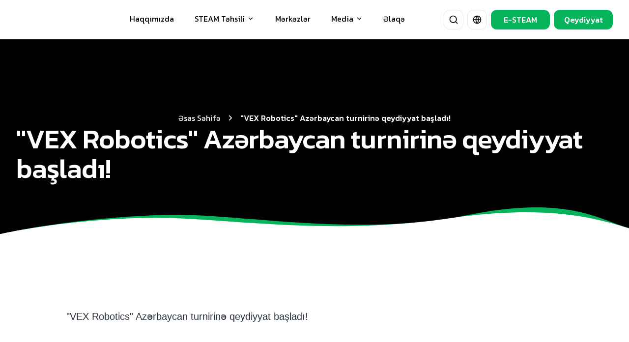

--- FILE ---
content_type: text/html; charset=UTF-8
request_url: https://www.steam.edu.az/az/news/vex-robotics-azerbaycan-turnirine-qeydiyyat-basladi
body_size: 74240
content:
<!DOCTYPE html>
<html lang="az" >
<head>
    <meta name="viewport" content="width=device-width,initial-scale=1,maximum-scale=1">
    <title>STEAM Azerbaijan</title>
    <meta name="description" content="STEAM Azərbaycan layihəsi gələcək nəsillərin innovasiyayönümlü, texnoloji biliklərə sahib, yaradıcı və analitik düşüncəyə malik fərdlər kimi yetişməsini hədəfləyir.">
    <meta charset="utf-8" />
    <meta name="format-detection" content="telephone=no" />
    <meta name="csrf-token" content="kKlUJzn4mJ5bLwH4UGd4wOprJkzmQyGeQUl7zTzH" />
    <link rel="icon" type="image/png" href="https://www.steam.edu.az/assets/img/favicon/favicon-96x96.png" sizes="96x96" />
    <link rel="icon" type="image/svg+xml" href="https://www.steam.edu.az/assets/img/favicon/favicon.svg" />
    <link rel="shortcut icon" href="https://www.steam.edu.az/assets/img/favicon/favicon.ico" />
    <link rel="apple-touch-icon" sizes="180x180" href="https://www.steam.edu.az/assets/img/favicon/apple-touch-icon.png" />
    <meta name="apple-mobile-web-app-title" content="STEAM İnnovasiya Mərkəzi" />
    <link rel="manifest" href="https://www.steam.edu.az/assets/img/favicon/site.webmanifest" />
    <meta name="apple-mobile-web-app-status-bar-style" content="#028EEC">
    <meta name="theme-color" content="#028EEC">
    <link rel="preconnect" href="https://fonts.gstatic.com" crossorigin />
    <link rel="preload" as="style" href="https://fonts.googleapis.com/css2?family=Kanit:ital,wght@0,300;0,400;0,500;0,600;0,700;0,800;1,400&display=swap" />
    <link rel="stylesheet" href="https://fonts.googleapis.com/css2?family=Kanit:ital,wght@0,300;0,400;0,500;0,600;0,700;0,800;1,400&display=swap" media="print" onload="this.media='all'" />
    <noscript>
        <link rel="stylesheet" href="https://fonts.googleapis.com/css2?family=Kanit:ital,wght@0,300;0,400;0,500;0,600;0,700;0,800;1,400&display=swap" />
    </noscript>
    <link rel="stylesheet" href="https://www.steam.edu.az/assets/css/app.css?v=119">
    <link rel="stylesheet" href="https://www.steam.edu.az/assets/css/main.css?v=813">
    <link rel="stylesheet" href="https://cdnjs.cloudflare.com/ajax/libs/font-awesome/6.7.2/css/all.min.css" crossorigin="anonymous" referrerpolicy="no-referrer" />
        <!--[if lt IE 9]>
    <script src="https://cdnjs.cloudflare.com/ajax/libs/html5shiv/3.7.3/html5shiv-printshiv.js"></script>
    <script src="https://cdnjs.cloudflare.com/ajax/libs/respond.js/1.4.2/respond.js"></script>
    <![endif]-->
    <link rel="preload" as="style" href="https://www.steam.edu.az/vite/css/global.e0e7cb59.css" /><link rel="stylesheet" href="https://www.steam.edu.az/vite/css/global.e0e7cb59.css" />
</head>
<body>
<body>
<div class="svg-icons" style="position: absolute; width: 0; height: 0; overflow: hidden;">
    <svg xmlns="http://www.w3.org/2000/svg" xmlns:xlink="http://www.w3.org/1999/xlink">
        <defs>
            <clipPath id="clip0_1902_5022">
                <path fill="currentColor" d="M0 0h24v24H0z" />
            </clipPath>
            <clipPath id="clip0_1902_5019">
                <path fill="currentColor" d="M0 0h24v24H0z" />
            </clipPath>
        </defs>
        <symbol id="icon-add" viewBox="0 0 24 24">
            <path d="M11 11V5h2v6h6v2h-6v6h-2v-6H5v-2h6z" />
        </symbol>
        <symbol id="icon-arrow-left" viewBox="0 0 20 20">
            <g fill="none">
                <path stroke="currentColor" stroke-linecap="round" stroke-linejoin="round" stroke-width="1.5" d="M15.25 10H4.75M10 15.25L4.75 10 10 4.75" />
            </g>
        </symbol>
        <symbol id="icon-arrow-right" viewBox="0 0 20 20">
            <g fill="none">
                <path stroke="currentColor" stroke-linecap="round" stroke-linejoin="round" stroke-width="1.5" d="M4.75 10h10.5M10 4.75L15.25 10 10 15.25" />
            </g>
        </symbol>
        <symbol id="icon-attachment" viewBox="0 0 25 24">
            <g fill="none">
                <path fill="currentColor" d="M14.66 8.759l-4.32 4.321a.763.763 0 101.08 1.08l4.321-4.32A2.292 2.292 0 0012.5 6.599l-4.321 4.32a3.82 3.82 0 105.401 5.401L17.901 12l1.08 1.08-4.32 4.321a5.345 5.345 0 01-7.563 0 5.346 5.346 0 010-7.562l4.322-4.32a3.82 3.82 0 015.4 5.4l-4.32 4.323a2.29 2.29 0 01-3.738-.744A2.292 2.292 0 019.259 12l4.321-4.321 1.08 1.08z" />
            </g>
        </symbol>
        <symbol id="icon-award" viewBox="0 0 24 24">
            <g fill="currentColor">
                <path d="M17 15.245v6.872a.5.5 0 01-.757.429L12 20l-4.243 2.546a.5.5 0 01-.757-.43v-6.87a8 8 0 1110 0zM9 16.42v3.049l3-1.8 3 1.8v-3.05A7.978 7.978 0 0112 17a7.978 7.978 0 01-3-.581zM12 15a6 6 0 100-12 6 6 0 000 12z" />
            </g>
        </symbol>
        <symbol id="icon-blaze" viewBox="0 0 24 24">
            <g fill="currentColor">
                <path d="M19 9c.667 1.06 1 2.394 1 4 0 3-3.5 4-5 9-.667-.575-1-1.408-1-2.5 0-3.482 5-5.29 5-10.5zm-4.5-4a8.309 8.309 0 011 4c0 5-6 6-4 13C9.833 20.84 9 19.173 9 17c0-3.325 5.5-6 5.5-12zM10 1c.667 1.333 1 2.833 1 4.5 0 6-9 7.5-3 16.5-2.5-.5-4.5-3-4.5-6C3.5 9.5 10 8.5 10 1z" />
            </g>
        </symbol>
        <symbol id="icon-box" viewBox="0 0 24 24">
            <g fill="currentColor">
                <path d="M12 1l9.5 5.5v11L12 23l-9.5-5.5v-11L12 1zM5.494 7.078L12 10.844l6.506-3.766L12 3.31 5.494 7.078zM4.5 8.813v7.534L11 20.11v-7.534L4.5 8.813zM13 20.11l6.5-3.763V8.813L13 12.576v7.534z" />
            </g>
        </symbol>
        <symbol id="icon-calendar" viewBox="0 0 24 24">
            <g fill="currentColor">
                <path d="M9 1v2h6V1h2v2h4a1 1 0 011 1v16a1 1 0 01-1 1H3a1 1 0 01-1-1V4a1 1 0 011-1h4V1h2zm11 10H4v8h16v-8zM8 14v2H6v-2h2zm10 0v2h-8v-2h8zM7 5H4v4h16V5h-3v2h-2V5H9v2H7V5z" />
            </g>
        </symbol>
        <symbol id="icon-check-circle" viewBox="0 0 24 24">
            <path fill="none" d="M0 0h24v24H0z" />
            <path d="M12 22C6.477 22 2 17.523 2 12S6.477 2 12 2s10 4.477 10 10-4.477 10-10 10zm-.997-6l7.07-7.071-1.414-1.414-5.656 5.657-2.829-2.829-1.414 1.414L11.003 16z" />
        </symbol>
        <symbol id="icon-chevron-down" viewBox="0 0 24 24">
            <path d="M12 13.171l4.95-4.95 1.414 1.415L12 16 5.636 9.636 7.05 8.222l4.95 4.95z" />
        </symbol>
        <symbol id="icon-chevron-right" viewBox="0 0 20 20">
            <g fill="none">
                <path stroke="currentColor" stroke-linecap="round" stroke-linejoin="round" stroke-width="1.5" d="M8.2 13.6l3.6-3.6-3.6-3.6" />
            </g>
        </symbol>
        <symbol id="icon-chevrons-right" viewBox="0 0 24 24">
            <g fill="currentColor">
                <path d="M19.164 12l-6.207-6.207-1.414 1.414L16.336 12l-4.793 4.793 1.414 1.414L19.164 12zm-5.65 0L7.307 5.793 5.893 7.207 10.686 12l-4.793 4.793 1.414 1.414L13.514 12z" />
            </g>
        </symbol>
        <symbol id="icon-close-circle" viewBox="0 0 24 24">
            <g fill="none">
                <path stroke="currentColor" stroke-linecap="round" stroke-linejoin="round" stroke-width="1.5" d="M14.7 9.3l-5.4 5.4m0-5.4l5.4 5.4M21 12a9 9 0 11-18 0 9 9 0 0118 0z" />
            </g>
        </symbol>
        <symbol id="icon-close" viewBox="0 0 20 20">
            <g fill="none">
                <path stroke="currentColor" stroke-linecap="round" stroke-linejoin="round" stroke-width="1.5" d="M14.5 5.5l-9 9m0-9l9 9" />
            </g>
        </symbol>
        <symbol id="icon-compass-discover" viewBox="0 0 24 24">
            <g fill="currentColor">
                <path d="M12 22C6.477 22 2 17.523 2 12S6.477 2 12 2s10 4.477 10 10-4.477 10-10 10zm0-2a8 8 0 100-16 8 8 0 000 16zm-5-8.5L16 8l-3.5 9.002L11 13l-4-1.5z" />
            </g>
        </symbol>
        <symbol id="icon-cpu" viewBox="0 0 24 24">
            <g fill="currentColor">
                <path d="M6 18h12V6H6v12zm8 2h-4v2H8v-2H5a1 1 0 01-1-1v-3H2v-2h2v-4H2V8h2V5a1 1 0 011-1h3V2h2v2h4V2h2v2h3a1 1 0 011 1v3h2v2h-2v4h2v2h-2v3a1 1 0 01-1 1h-3v2h-2v-2zM8 8h8v8H8V8z" />
            </g>
        </symbol>
        <symbol id="icon-dna" viewBox="0 0 24 24">
            <g fill="currentColor">
                <path d="M18 1c0 .716-.064 1.38-.184 2H8.232c.182.727.468 1.383.849 2h8.1C16.132 7.317 14.187 8.994 12 10.727 8.73 8.135 6 5.668 6 1H4c0 5.466 3.21 8.464 6.386 11C7.21 14.537 4 17.534 4 23h2c0-4.96 3.08-7.434 6.618-10.214l.092-.072C16.149 10.012 20 6.987 20 1h-2zm-.184 20H8.232a7.008 7.008 0 01.849-2h8.1c-.787-1.738-2.078-3.116-3.598-4.428.533-.42 1.07-.837 1.598-1.263C17.766 15.599 20 18.44 20 23h-2c0-.715-.064-1.38-.184-2z" />
            </g>
        </symbol>
        <symbol id="icon-edit" viewBox="0 0 24 24">
            <path d="M15.728 9.576l-1.414-1.414L5 17.476v1.414h1.414l9.314-9.314zm1.414-1.414l1.414-1.414-1.414-1.414-1.414 1.414 1.414 1.414zm-9.9 12.728H3v-4.243L16.435 3.212a1 1 0 011.414 0l2.829 2.829a1 1 0 010 1.414L7.243 20.89z" />
        </symbol>
        <symbol id="icon-facebook" viewBox="0 0 24 24">
            <g fill="currentColor">
                <path d="M14 13.5h2.5l1-4H14v-2c0-1.03 0-2 2-2h1.5V2.14c-.326-.043-1.557-.14-2.857-.14C11.928 2 10 3.657 10 6.7v2.8H7v4h3V22h4v-8.5z" />
            </g>
        </symbol>
        <symbol id="icon-flag" viewBox="0 0 24 24">
            <g fill="currentColor">
                <path d="M12.382 3a1 1 0 01.894.553L14 5h6a1 1 0 011 1v11a1 1 0 01-1 1h-6.382a1 1 0 01-.894-.553L12 16H5v6H3V3h9.382zm-.618 2H5v9h8.236l1 2H19V7h-6.236l-1-2z" />
            </g>
        </symbol>
        <symbol id="icon-flashlight" viewBox="0 0 24 24">
            <g fill="currentColor">
                <path d="M13 9h8L11 24v-9H4l9-15v9zm-2 2V7.22L7.532 13H13v4.394L17.263 11H11z" />
            </g>
        </symbol>
        <symbol id="icon-flask" viewBox="0 0 24 24">
            <g fill="currentColor">
                <path d="M16 2v2h-1v3.243a8 8 0 00.736 3.352l4.281 9.276A1.5 1.5 0 0118.655 22H5.344a1.5 1.5 0 01-1.362-2.129l4.281-9.276A8 8 0 009 7.243V4H8V2h8zm-2.613 8.001h-2.776c-.104.363-.229.721-.374 1.071l-.158.362L6.124 20h11.75l-3.954-8.566A9.99 9.99 0 0113.387 10zM11 7.243c0 .253-.01.506-.028.758h2.057a9.59 9.59 0 01-.02-.364l-.009-.394V4h-2v3.243z" />
            </g>
        </symbol>
        <symbol id="icon-flight" viewBox="0 0 24 24">
            <g fill="currentColor">
                <path d="M21.949 10.112a1.5 1.5 0 01-1.06 1.837L5.221 16.147a1 1 0 01-1.133-.48L1.466 10.94l1.449-.388 2.468 2.445 5.095-1.365-4.51-7.074 1.931-.518 6.952 6.42 5.26-1.41a1.5 1.5 0 011.838 1.06zM4 19h16v2H4v-2z" />
            </g>
        </symbol>
        <symbol id="icon-focus" viewBox="0 0 24 24">
            <g fill="currentColor">
                <path d="M12 20a8 8 0 100-16 8 8 0 000 16zm0 2C6.477 22 2 17.523 2 12S6.477 2 12 2s10 4.477 10 10-4.477 10-10 10zm0-8a2 2 0 110-4 2 2 0 010 4z" />
            </g>
        </symbol>
        <symbol id="icon-football" viewBox="0 0 24 24">
            <g fill="currentColor">
                <path d="M12 2c5.523 0 10 4.477 10 10s-4.477 10-10 10S2 17.523 2 12 6.477 2 12 2zm1.67 14h-3.34l-1.38 1.897.554 1.706A7.993 7.993 0 0012 20c.871 0 1.71-.14 2.496-.397l.553-1.706L13.669 16zm-8.376-5.128l-1.292.938L4 12c0 1.73.549 3.331 1.482 4.64h1.91l1.323-1.82-1.028-3.17-2.393-.778zm13.412 0l-2.393.778-1.028 3.17 1.322 1.82h1.91A7.963 7.963 0 0020 12l-.003-.19-1.291-.938zM12 9.536l-2.344 1.702.896 2.762h2.895l.896-2.762L12 9.536zm2.291-5.203L13 5.273V7.79l2.694 1.957 2.24-.727.554-1.703a8.014 8.014 0 00-4.196-2.984zm-4.583 0a8.014 8.014 0 00-4.195 2.985l.554 1.702 2.239.727L11 7.79V5.273l-1.292-.94z" />
            </g>
        </symbol>
        <symbol id="icon-global" viewBox="0 0 24 24">
            <g fill="currentColor">
                <path d="M12 22C6.477 22 2 17.523 2 12S6.477 2 12 2s10 4.477 10 10-4.477 10-10 10zm-2.29-2.333A17.9 17.9 0 018.027 13H4.062a8.008 8.008 0 005.648 6.667zM10.03 13c.151 2.439.848 4.73 1.97 6.752A15.905 15.905 0 0013.97 13h-3.94zm9.908 0h-3.965a17.9 17.9 0 01-1.683 6.667A8.008 8.008 0 0019.938 13zM4.062 11h3.965A17.9 17.9 0 019.71 4.333 8.008 8.008 0 004.062 11zm5.969 0h3.938A15.905 15.905 0 0012 4.248 15.905 15.905 0 0010.03 11zm4.259-6.667A17.9 17.9 0 0115.973 11h3.965a8.008 8.008 0 00-5.648-6.667z" />
            </g>
        </symbol>
        <symbol id="icon-instagram" viewBox="0 0 24 24">
            <g fill="currentColor">
                <path d="M12.001 9a3 3 0 100 6 3 3 0 000-6zm0-2a5 5 0 110 10 5 5 0 010-10zm6.5-.25a1.25 1.25 0 01-2.5 0 1.25 1.25 0 012.5 0zM12.001 4c-2.474 0-2.878.007-4.029.058-.784.037-1.31.142-1.798.332-.434.168-.747.369-1.08.703a2.89 2.89 0 00-.704 1.08c-.19.49-.295 1.015-.331 1.798C4.007 9.075 4 9.461 4 12c0 2.475.007 2.878.058 4.029.037.783.142 1.31.331 1.797.17.435.37.748.702 1.08.337.336.65.537 1.08.703.494.191 1.02.297 1.8.333 1.104.052 1.49.058 4.029.058 2.475 0 2.878-.007 4.029-.058.782-.037 1.308-.142 1.797-.331.433-.169.748-.37 1.08-.703.337-.336.538-.649.704-1.08.19-.492.296-1.018.332-1.8.052-1.103.058-1.49.058-4.028 0-2.474-.007-2.878-.058-4.029-.037-.782-.143-1.31-.332-1.798a2.912 2.912 0 00-.703-1.08 2.884 2.884 0 00-1.08-.704c-.49-.19-1.016-.295-1.798-.331C14.926 4.006 14.54 4 12 4zm0-2c2.717 0 3.056.01 4.123.06 1.064.05 1.79.217 2.427.465.66.254 1.216.598 1.772 1.153a4.908 4.908 0 011.153 1.772c.247.637.415 1.363.465 2.428.047 1.066.06 1.405.06 4.122 0 2.717-.01 3.056-.06 4.122-.05 1.065-.218 1.79-.465 2.428a4.884 4.884 0 01-1.153 1.772 4.915 4.915 0 01-1.772 1.153c-.637.247-1.363.415-2.427.465-1.067.047-1.406.06-4.123.06-2.717 0-3.056-.01-4.123-.06-1.064-.05-1.789-.218-2.427-.465a4.89 4.89 0 01-1.772-1.153 4.905 4.905 0 01-1.153-1.772c-.248-.637-.415-1.363-.465-2.428-.048-1.066-.06-1.405-.06-4.122 0-2.717.01-3.056.06-4.122.05-1.066.217-1.79.465-2.428a4.88 4.88 0 011.153-1.772 4.897 4.897 0 011.772-1.153c.637-.248 1.362-.415 2.427-.465C8.945 2.013 9.284 2 12.001 2z" />
            </g>
        </symbol>
        <symbol id="icon-leaf" viewBox="0 0 24 24">
            <g fill="currentColor">
                <path d="M20.998 3v2c0 9.627-5.373 14-12 14H5.241a17.14 17.14 0 00-.243 3h-2c0-1.363.116-2.6.346-3.732-.23-1.294-.346-3.05-.346-5.268 0-5.523 4.477-10 10-10 2 0 4 1 8 0zm-8 2a8 8 0 00-8 8c0 .362.003.711.01 1.046 1.254-1.978 3.091-3.541 5.494-4.914l.992 1.736C8.64 12.5 6.746 14.354 5.774 17h3.224c6.015 0 9.871-3.973 9.997-11.612-1.372.133-2.647.048-4.22-.188-1.15-.173-1.376-.2-1.777-.2z" />
            </g>
        </symbol>
        <symbol id="icon-lightbulb" viewBox="0 0 24 24">
            <g fill="currentColor">
                <path d="M9.973 18H11v-5h2v5h1.027c.132-1.202.745-2.194 1.74-3.277.113-.122.832-.867.917-.973a6 6 0 10-9.37-.002c.086.107.807.853.918.974.996 1.084 1.609 2.076 1.741 3.278zM10 20v1h4v-1h-4zm-4.246-5a8 8 0 1112.49.002C17.624 15.774 16 17 16 18.5V21a2 2 0 01-2 2h-4a2 2 0 01-2-2v-2.5C8 17 6.375 15.774 5.754 15z" />
            </g>
        </symbol>
        <symbol id="icon-linkedin" viewBox="0 0 24 24">
            <g fill="none">
                <path fill="currentColor" d="M18.336 18.339h-2.665v-4.177c0-.996-.02-2.278-1.39-2.278-1.389 0-1.601 1.084-1.601 2.205v4.25h-2.666V9.75h2.56v1.17h.035c.358-.674 1.228-1.387 2.528-1.387 2.7 0 3.2 1.778 3.2 4.091v4.715zM7.004 8.575a1.546 1.546 0 01-1.548-1.549 1.548 1.548 0 111.547 1.549zm1.336 9.764H5.667V9.75H8.34v8.589zM19.67 3H4.33C3.594 3 3 3.58 3 4.297v15.406c0 .717.594 1.297 1.328 1.297h15.339C20.4 21 21 20.42 21 19.703V4.297c0-.716-.6-1.297-1.334-1.297h.003z" />
            </g>
        </symbol>
        <symbol id="icon-mail" viewBox="0 0 24 24">
            <g fill="none">
                <g clip-path="url(#clip0_1902_5022)">
                    <path fill="currentColor" d="M3 3h18a1 1 0 011 1v16a1 1 0 01-1 1H3a1 1 0 01-1-1V4a1 1 0 011-1zm17 4.238l-7.928 7.1L4 7.216V19h16V7.238zM4.511 5l7.55 6.662L19.502 5H4.511z" />
                </g>
            </g>
        </symbol>
        <symbol id="icon-map-pin" viewBox="0 0 20 20">
            <g fill="none">
                <path stroke="currentColor" stroke-linecap="round" stroke-linejoin="round" stroke-width="1.5" d="M16.75 8.5c0 5.25-6.75 9.75-6.75 9.75s-6.75-4.5-6.75-9.75a6.75 6.75 0 0113.5 0z" />
                <path stroke="currentColor" stroke-linecap="round" stroke-linejoin="round" stroke-width="1.5" d="M10 10.75a2.25 2.25 0 100-4.5 2.25 2.25 0 000 4.5z" />
            </g>
        </symbol>
        <symbol id="icon-map" viewBox="0 0 20 20">
            <g fill="none">
                <path stroke="currentColor" stroke-linecap="round" stroke-linejoin="round" stroke-width="1.5" d="M1.75 5.5v12l5.25-3 6 3 5.25-3v-12L13 5.5l-6-3-5.25 3zM13 5.5v12M7 2.5v12" />
            </g>
        </symbol>
        <symbol id="icon-medal" viewBox="0 0 24 24">
            <g fill="currentColor">
                <path d="M12 7a8 8 0 110 16 8 8 0 010-16zm0 2a6 6 0 100 12 6 6 0 000-12zm0 1.5l1.322 2.68 2.958.43-2.14 2.085.505 2.946L12 17.25l-2.645 1.39.505-2.945-2.14-2.086 2.958-.43L12 10.5zM18 2v3l-1.363 1.138A9.935 9.935 0 0013 5.049L13 2 18 2zm-7-.001v3.05a9.935 9.935 0 00-3.636 1.088L6 5V2l5-.001z" />
            </g>
        </symbol>
        <symbol id="icon-pen-nib" viewBox="0 0 24 24">
            <g fill="currentColor">
                <path d="M16.596 1.037l6.347 6.346a.5.5 0 01-.277.848l-1.474.23-5.656-5.657.212-1.485a.5.5 0 01.848-.282zM4.595 20.147c3.722-3.33 7.995-4.327 12.643-5.52l.446-4.017-4.297-4.298-4.018.447c-1.192 4.648-2.189 8.92-5.52 12.643l-1.395-1.395c2.829-3.3 3.89-6.953 5.303-13.081l6.364-.708 5.657 5.657-.707 6.364c-6.128 1.415-9.782 2.475-13.081 5.304l-1.395-1.395zm5.284-6.029a2 2 0 112.828-2.828 2 2 0 01-2.828 2.828z" />
            </g>
        </symbol>
        <symbol id="icon-phone" viewBox="0 0 24 24">
            <g fill="none">
                <g clip-path="url(#clip0_1902_5019)">
                    <path fill="currentColor" d="M9.366 10.682a10.555 10.555 0 003.952 3.952l.884-1.238a1 1 0 011.294-.296 11.422 11.422 0 004.583 1.364 1 1 0 01.921.997v4.462a1 1 0 01-.898.995A15.51 15.51 0 0118.5 21C9.94 21 3 14.06 3 5.5c0-.538.027-1.072.082-1.602A1 1 0 014.077 3h4.462a1 1 0 01.997.921A11.422 11.422 0 0010.9 8.504a1 1 0 01-.296 1.294l-1.238.884zm-2.522-.657l1.9-1.357A13.41 13.41 0 017.647 5H5.01c-.006.166-.009.333-.009.5C5 12.956 11.044 19 18.5 19c.167 0 .334-.003.5-.01v-2.637a13.413 13.413 0 01-3.668-1.097l-1.357 1.9a12.445 12.445 0 01-1.588-.75l-.058-.033a12.556 12.556 0 01-4.702-4.702l-.033-.058a12.444 12.444 0 01-.75-1.588z" />
                </g>
            </g>
        </symbol>
        <symbol id="icon-whatsapp" viewBox="0 0 32 32">
            <path fill="currentColor" d="M16.003 3.2C9.37 3.2 3.996 8.574 3.996 15.206a11.967 11.967 0 001.62 6.023L3.2 28.8l7.815-2.372a11.97 11.97 0 004.988 1.126c6.632 0 12.006-5.374 12.006-12.006S22.635 3.2 16.003 3.2zm0 21.6a9.57 9.57 0 01-4.839-1.31l-.347-.205-4.64 1.406 1.453-4.507-.227-.38a9.57 9.57 0 01-1.463-5.113c0-5.303 4.317-9.62 9.62-9.62s9.62 4.317 9.62 9.62-4.317 9.62-9.62 9.62zm5.337-7.214c-.293-.147-1.74-.859-2.01-.956s-.466-.147-.66.146c-.194.293-.759.956-.93 1.15-.17.195-.34.22-.633.073-.294-.147-1.24-.456-2.363-1.455-.873-.779-1.462-1.743-1.634-2.037-.17-.293-.019-.451.127-.598.13-.129.293-.34.44-.51.147-.17.195-.293.293-.489.098-.195.05-.366-.024-.513-.073-.147-.66-1.593-.904-2.18-.238-.57-.479-.493-.66-.493l-.564-.01c-.195 0-.513.073-.78.366s-1.02 1.01-1.02 2.463 1.044 2.855 1.188 3.05c.146.195 2.057 3.137 5.004 4.397.7.302 1.247.48 1.672.615.702.223 1.34.192 1.847.117.563-.083 1.74-.71 1.988-1.396.245-.683.245-1.267.17-1.396-.073-.13-.268-.21-.561-.358z"/>
        </symbol>
        <symbol id="icon-play-circle" viewBox="0 0 24 24">
            <path d="M12 22C6.477 22 2 17.523 2 12S6.477 2 12 2s10 4.477 10 10-4.477 10-10 10zm0-2a8 8 0 100-16 8 8 0 000 16zM10.622 8.415l4.879 3.252a.4.4 0 010 .666l-4.88 3.252a.4.4 0 01-.621-.332V8.747a.4.4 0 01.622-.332z" />
        </symbol>
        <symbol id="icon-play" viewBox="0 0 36 36">
            <g fill="none">
                <path fill="currentColor" stroke="currentColor" stroke-linecap="round" stroke-linejoin="round" stroke-width="2.25" d="M11.625 7.875L27.375 18l-15.75 10.125V7.875z" />
            </g>
        </symbol>
        <symbol id="icon-printer" viewBox="0 0 24 24">
            <g fill="currentColor">
                <path d="M17 2a1 1 0 011 1v4h3a1 1 0 011 1v10a1 1 0 01-1 1h-3v2a1 1 0 01-1 1H7a1 1 0 01-1-1v-2H3a1 1 0 01-1-1V8a1 1 0 011-1h3V3a1 1 0 011-1h10zm-1 15H8v3h8v-3zm4-8H4v8h2v-1a1 1 0 011-1h10a1 1 0 011 1v1h2V9zM8 10v2H5v-2h3zm8-6H8v3h8V4z" />
            </g>
        </symbol>
        <symbol id="icon-puzzle" viewBox="0 0 24 24">
            <g fill="currentColor">
                <path d="M7 5a4 4 0 118 0h3a1 1 0 011 1v3a4 4 0 010 8v3a1 1 0 01-1 1H4a1 1 0 01-1-1V6a1 1 0 011-1h3zm4-2a2 2 0 00-1.886 2.667A1 1 0 018.17 7H5v12h12v-3.17a1 1 0 011.333-.944 2 2 0 100-3.773A1 1 0 0117 10.171V7h-3.17a1 1 0 01-.944-1.333A2 2 0 0011 3z" />
            </g>
        </symbol>
        <symbol id="icon-quote" viewBox="0 0 46 32">
            <g fill="none">
                <path fill="currentColor" d="M8.9 20.86c-.99 2.49-2.55 4.95-4.635 7.32-.66.75-.75 1.83-.21 2.67.42.66 1.11 1.02 1.86 1.02.21 0 .42-.015.63-.09 4.41-1.29 14.715-5.866 15-20.536C21.65 5.59 17.51.73 12.125.174 9.14-.126 6.17.85 3.965 2.83A10.556 10.556 0 00.5 10.645c0 4.95 3.51 9.285 8.4 10.215zM36.065.174c-2.97-.3-5.94.675-8.145 2.655a10.556 10.556 0 00-3.465 7.816c0 4.95 3.51 9.285 8.4 10.215-.99 2.49-2.55 4.95-4.635 7.32-.66.75-.75 1.83-.21 2.67.42.66 1.11 1.02 1.86 1.02.21 0 .42-.015.63-.09 4.41-1.29 14.715-5.866 15-20.536v-.21C45.5 5.47 41.405.73 36.065.175z" />
            </g>
        </symbol>
        <symbol id="icon-radar" viewBox="0 0 24 24">
            <g fill="currentColor">
                <path d="M12.507 3.623l-1.024 1.772c-2.91-.879-5.513-.45-6.41 1.105-1.178 2.04.79 5.652 4.677 7.897 3.888 2.245 8.001 2.142 9.178.103.898-1.555-.032-4.024-2.248-6.105l1.023-1.772c3.082 2.709 4.462 6.27 2.957 8.877-1.86 3.222-7.188 3.355-11.91.63C4.03 13.402 1.48 8.721 3.34 5.5c1.505-2.607 5.28-3.192 9.166-1.877zm3.377-1.85l1.732 1-5 8.66-1.732-1 5-8.66zM6.732 20H17v2H5.018a.998.998 0 01-1.015-.922.995.995 0 01.131-.578l2.25-3.897 1.732 1L6.732 20z" />
            </g>
        </symbol>
        <symbol id="icon-roadster" viewBox="0 0 24 24">
            <g fill="currentColor">
                <path d="M19 20H5v1a1 1 0 01-1 1H3a1 1 0 01-1-1v-7.5l-1.243-.31A1 1 0 010 12.22v-.72a.5.5 0 01.5-.5H2l2.48-5.788A2 2 0 016.32 4H17.68a2 2 0 011.838 1.212L22 11h1.5a.5.5 0 01.5.5v.72a1 1 0 01-.758.97L22 13.5V21a1 1 0 01-1 1h-1a1 1 0 01-1-1v-1zm1-2v-5H4v5h16zM5.477 11h13.046a1.001 1.001 0 00.928-1.371L18 6H6L4.549 9.629A1 1 0 005.477 11zM5 14c2.317 0 3.879.755 4.686 2.264a.5.5 0 01-.441.736H6a1 1 0 01-1-1v-2zm14 0v2a1 1 0 01-1 1h-3.245a.5.5 0 01-.44-.736C15.12 14.754 16.682 14 19 14z" />
            </g>
        </symbol>
        <symbol id="icon-robot-2" viewBox="0 0 24 24">
            <g fill="currentColor">
                <path d="M13 4.055c4.5.497 8 4.312 8 8.945v9H3v-9c0-4.633 3.5-8.448 8-8.945V1h2v3.055zM19 20v-7a7 7 0 10-14 0v7h14zm-7-2a5 5 0 110-10 5 5 0 010 10zm0-2a3 3 0 100-6 3 3 0 000 6zm0-2a1 1 0 110-2 1 1 0 010 2z" />
            </g>
        </symbol>
        <symbol id="icon-robot-3" viewBox="0 0 24 24">
            <g fill="currentColor">
                <path d="M11 1v1H7a3 3 0 00-3 3v3a5 5 0 005 5h6a5 5 0 005-5V5a3 3 0 00-3-3h-4V1h-2zM6 5a1 1 0 011-1h10a1 1 0 011 1v3a3 3 0 01-3 3H9a3 3 0 01-3-3V5zm3.5 4a1.5 1.5 0 100-3 1.5 1.5 0 000 3zm5 0a1.5 1.5 0 100-3 1.5 1.5 0 000 3zM6 22a6 6 0 0112 0h2a8 8 0 10-16 0h2z" />
            </g>
        </symbol>
        <symbol id="icon-robot" viewBox="0 0 24 24">
            <g fill="currentColor">
                <path d="M13.5 2c0 .444-.193.843-.5 1.118V5h5a3 3 0 013 3v10a3 3 0 01-3 3H6a3 3 0 01-3-3V8a3 3 0 013-3h5V3.118A1.5 1.5 0 1113.5 2zM6 7a1 1 0 00-1 1v10a1 1 0 001 1h12a1 1 0 001-1V8a1 1 0 00-1-1H6zm-4 3H0v6h2v-6zm20 0h2v6h-2v-6zM9 14.5a1.5 1.5 0 100-3 1.5 1.5 0 000 3zm6 0a1.5 1.5 0 100-3 1.5 1.5 0 000 3z" />
            </g>
        </symbol>
        <symbol id="icon-rocket" viewBox="0 0 24 24">
            <g fill="currentColor">
                <path d="M15.502 20.005A6.522 6.522 0 0112 23.507a6.523 6.523 0 01-3.502-3.502h2.26c.326.488.747.912 1.242 1.243.495-.33.916-.755 1.242-1.243h2.26zM18 14.81l2 2.268v1.927H4v-1.927l2-2.268V9.005c0-3.483 2.504-6.447 6-7.545 3.496 1.098 6 4.062 6 7.545v5.804zm-.73 2.195L16 15.565v-6.56c0-2.318-1.57-4.43-4-5.421-2.43.99-4 3.103-4 5.42v6.561l-1.27 1.44h10.54zm-5.27-6a2 2 0 110-4 2 2 0 010 4z" />
            </g>
        </symbol>
        <symbol id="icon-sailboat" viewBox="0 0 24 24">
            <g fill="currentColor">
                <path d="M3 18h18a.5.5 0 01.4.8l-2.1 2.8a1 1 0 01-.8.4h-13a1 1 0 01-.8-.4l-2.1-2.8A.5.5 0 013 18zm4.161-4H13V6.702L7.161 14zM15 2.425V15a1 1 0 01-1 1H4.04a.5.5 0 01-.39-.812L14.11 2.113a.5.5 0 01.89.312z" />
            </g>
        </symbol>
        <symbol id="icon-school" viewBox="0 0 24 24">
            <g fill="currentColor">
                <path d="M12 .586l6 6V9h4v10h1v2H1v-2h1V9h4V6.586l6-6zM18 19h2v-8h-2v8zM6 11H4v8h2v-8zm2-3.586V19h3v-7h2v7h3V7.414l-4-4-4 4z" />
            </g>
        </symbol>
        <symbol id="icon-search" viewBox="0 0 24 24">
            <path d="M18.031 16.617l4.283 4.282-1.415 1.415-4.282-4.283A8.96 8.96 0 0111 20c-4.968 0-9-4.032-9-9s4.032-9 9-9 9 4.032 9 9a8.96 8.96 0 01-1.969 5.617zm-2.006-.742A6.977 6.977 0 0018 11c0-3.867-3.133-7-7-7s-7 3.133-7 7 3.133 7 7 7a6.977 6.977 0 004.875-1.975l.15-.15z" />
        </symbol>
        <symbol id="icon-speakers" viewBox="0 0 40 40">
            <g fill="none">
                <path fill="currentColor" d="M35.417 33.335H28.45a1.25 1.25 0 010-2.5h6.09l2.425-6.667H3.033l2.425 6.667h6.092a1.25 1.25 0 010 2.5H4.583a1.25 1.25 0 01-1.175-.824L.075 23.345a1.252 1.252 0 011.175-1.677h37.5a1.251 1.251 0 011.175 1.678l-3.333 9.167c-.18.493-.65.822-1.175.822z" />
                <path fill="currentColor" d="M27.085 40.001a1.253 1.253 0 01-1.237-1.44l1.445-9.393H12.707l1.445 9.393a1.25 1.25 0 01-1.045 1.425 1.243 1.243 0 01-1.425-1.045l-1.667-10.833a1.251 1.251 0 011.235-1.44h17.5a1.249 1.249 0 011.235 1.442l-1.667 10.833a1.248 1.248 0 01-1.233 1.058zM37.5 23.75c-.69 0-1.25-.56-1.25-1.25 0-3.299-1.763-6.42-4.602-8.149a1.25 1.25 0 111.302-2.135c3.577 2.18 5.798 6.12 5.798 10.284.002.69-.558 1.25-1.248 1.25z" />
                <path fill="currentColor" d="M30.833 15a2.5 2.5 0 100-5 2.5 2.5 0 000 5zM20 13.333a6.673 6.673 0 01-6.667-6.666A6.673 6.673 0 0120 0a6.673 6.673 0 016.667 6.667A6.673 6.673 0 0120 13.333zM20 2.5a4.171 4.171 0 00-4.167 4.167A4.171 4.171 0 0020 10.833a4.171 4.171 0 004.167-4.166A4.171 4.171 0 0020 2.5zM32.5 24.167c-.69 0-1.25-.56-1.25-1.25a5.423 5.423 0 00-5.417-5.417H14.167a5.423 5.423 0 00-5.417 5.417 1.25 1.25 0 01-2.5 0C6.25 18.552 9.802 15 14.167 15h11.666c4.365 0 7.917 3.552 7.917 7.917 0 .69-.56 1.25-1.25 1.25z" />
            </g>
        </symbol>
        <symbol id="icon-star-empty" viewBox="0 0 24 24">
            <g fill="none" stroke="currentColor" stroke-linecap="round" stroke-linejoin="round" stroke-width="2">
                <path d="M12 2l3.09 6.26L22 9.27l-5 4.87 1.18 6.88L12 17.77l-6.18 3.25L7 14.14 2 9.27l6.91-1.01L12 2z" />
            </g>
        </symbol>
        <symbol id="icon-star-half" viewBox="0 0 20 20">
            <g fill="none">
                <path stroke="currentColor" stroke-linecap="round" stroke-linejoin="round" stroke-width="1.5" d="M10 2.5l2.318 4.695 5.182.757-3.75 3.653.885 5.16L10 14.327l-4.635 2.438.885-5.16L2.5 7.952l5.183-.757L10 2.5z" />
                <path fill="currentColor" stroke="currentColor" d="M10 14.175V4.43c0-.516-.687-.694-.937-.243L7.609 6.803a.5.5 0 01-.328.246l-3.392.753a.5.5 0 00-.245.842l2.667 2.667a.5.5 0 01.137.451l-.759 3.79a.5.5 0 00.694.556l3.32-1.476a.5.5 0 00.297-.457z" />
            </g>
        </symbol>
        <symbol id="icon-star" viewBox="0 0 20 20">
            <g fill="none">
                <path fill="currentColor" stroke="currentColor" stroke-linecap="round" stroke-linejoin="round" stroke-width="1.5" d="M10 2.5l2.318 4.695 5.182.757-3.75 3.653.885 5.16L10 14.327l-4.635 2.438.885-5.16L2.5 7.952l5.183-.757L10 2.5z" />
            </g>
        </symbol>
        <symbol id="icon-time" viewBox="0 0 24 24">
            <g fill="currentColor">
                <path d="M12 22C6.477 22 2 17.523 2 12S6.477 2 12 2s10 4.477 10 10-4.477 10-10 10zm0-2a8 8 0 100-16 8 8 0 000 16zm1-8h4v2h-6V7h2v5z" />
            </g>
        </symbol>
        <symbol id="icon-tools" viewBox="0 0 24 24">
            <g fill="currentColor">
                <path d="M5.33 3.272a3.5 3.5 0 014.254 4.962l10.709 10.71-1.414 1.414-10.71-10.71a3.502 3.502 0 01-4.962-4.255L5.444 7.63a1.5 1.5 0 002.121-2.121L5.33 3.272zm10.367 1.883l3.182-1.768 1.414 1.415-1.768 3.182-1.768.353-2.12 2.121-1.415-1.414 2.121-2.121.354-1.768zm-6.718 8.132l1.415 1.414-5.304 5.303a1 1 0 01-1.492-1.327l.078-.087 5.303-5.303z" />
            </g>
        </symbol>
        <symbol id="icon-trash" viewBox="0 0 24 24">
            <path d="M4 8h16v13a1 1 0 01-1 1H5a1 1 0 01-1-1V8zm2 2v10h12V10H6zm3 2h2v6H9v-6zm4 0h2v6h-2v-6zM7 5V3a1 1 0 011-1h8a1 1 0 011 1v2h5v2H2V5h5zm2-1v1h6V4H9z" />
        </symbol>
        <symbol id="icon-twitter" viewBox="0 0 24 24">
            <g fill="currentColor">
                <path d="M10.488 14.651L15.25 21h7l-7.858-10.478L20.93 3h-2.65l-5.117 5.886L8.75 3h-7l7.51 10.014L2.32 21h2.65l5.518-6.349zM16.25 19L5.75 5h2l10.5 14h-2z" />
            </g>
        </symbol>
        <symbol id="icon-user-settings" viewBox="0 0 24 24">
            <g fill="currentColor">
                <path d="M12 14v2a6 6 0 00-6 6H4a8 8 0 018-8zm0-1c-3.315 0-6-2.685-6-6s2.685-6 6-6 6 2.685 6 6-2.685 6-6 6zm0-2c2.21 0 4-1.79 4-4s-1.79-4-4-4-4 1.79-4 4 1.79 4 4 4zm2.595 7.811a3.505 3.505 0 010-1.622l-.992-.573 1-1.732.992.573A3.498 3.498 0 0117 14.645V13.5h2v1.145c.532.158 1.012.44 1.405.812l.992-.573 1 1.732-.991.573a3.512 3.512 0 010 1.622l.991.573-1 1.732-.992-.573a3.495 3.495 0 01-1.405.812V22.5h-2v-1.145a3.495 3.495 0 01-1.405-.812l-.992.573-1-1.732.992-.573zM18 19.5a1.5 1.5 0 100-3 1.5 1.5 0 000 3z" />
            </g>
        </symbol>
        <symbol id="icon-video-ai" viewBox="0 0 24 24">
            <g fill="currentColor">
                <path d="M19.713 8.128l-.246.566a.506.506 0 01-.934 0l-.246-.566a4.363 4.363 0 00-2.22-2.25l-.759-.339a.53.53 0 010-.963l.717-.319a4.366 4.366 0 002.251-2.326l.253-.611a.506.506 0 01.942 0l.253.61a4.366 4.366 0 002.25 2.327l.718.32a.53.53 0 010 .962l-.76.338a4.363 4.363 0 00-2.219 2.251zM3.993 3H13v2H5v14h14v-8h2v9.007a.994.994 0 01-.993.993H3.993A.993.993 0 013 20.007V3.993C3 3.445 3.445 3 3.993 3zm6.629 5.415l4.879 3.252a.4.4 0 010 .666l-4.88 3.252a.4.4 0 01-.621-.332V8.747a.4.4 0 01.622-.332z" />
            </g>
        </symbol>
        <symbol id="icon-youtube" viewBox="0 0 24 24">
            <g fill="currentColor">
                <path d="M19.607 6.995c-.076-.298-.292-.523-.539-.592C18.63 6.28 16.501 6 12.001 6s-6.628.28-7.069.403c-.244.068-.46.293-.537.592-.109.424-.394 2.2-.394 5.005 0 2.804.285 4.58.394 5.006.076.297.292.522.538.59C5.373 17.72 7.5 18 12 18s6.629-.28 7.069-.403c.244-.068.46-.293.537-.592C19.716 16.581 20 14.8 20 12s-.285-4.58-.394-5.005zm1.937-.497c.457 1.782.457 5.502.457 5.502s0 3.72-.457 5.502c-.254.985-.997 1.76-1.938 2.022C17.897 20 12 20 12 20s-5.893 0-7.605-.476c-.945-.266-1.687-1.04-1.938-2.022C2 15.72 2 12 2 12s0-3.72.457-5.502c.254-.985.997-1.76 1.938-2.022C6.108 4 12.001 4 12.001 4s5.896 0 7.605.476c.944.266 1.687 1.04 1.938 2.022zM10.001 15.5v-7l6 3.5-6 3.5z" />
            </g>
        </symbol>
    </svg>
</div>
<div class="layout">
    <header class="layout__header">
    <section class="navbar">
        <div class="navbar__container container" data-aos="fade-down">
            <a href="/az" class="navbar__logo" title="STEAM Azerbaijan" aria-label="STEAM Azerbaijan">
                <img data-src="https://www.steam.edu.az/assets/img/logo-1.png" class="navbar__logo-img lazyload" alt="">
                <span class="navbar__logo-label">STEAM Azerbaijan</span>
            </a>
            <div class="navbar__content">
                <ul class="navbar__menu list--fix" data-scroll-wrapper data-accordion="mobile">
                                                                        <li class="navbar__menu-item">
                                <a href="https://steam.edu.az/az/about-us" class="navbar__menu-link">  Haqqımızda </a>
                            </li>
                                                                                                <li class="navbar__menu-item" data-accordion-item>
                                <a href="javascript:void(0)" class="navbar__menu-link"
                                   data-accordion-toggle>  STEAM Təhsili
                                    <svg class="icon navbar__menu-link-icon">
                                        <use xlink:href="#icon-chevron-down"></use>
                                    </svg>
                                </a>
                                <ul class="navbar__menu-dropdown list--fix" data-accordion-content>
                                                                            <li class="navbar__menu-dropdown-item">
                                            <a href="https://steam.edu.az/az/primary-education-level"  class="navbar__menu-dropdown-link">
                                                <span class="navbar__menu-dropdown-link-label">İbtidai</span>
                                            </a>
                                        </li>
                                                                            <li class="navbar__menu-dropdown-item">
                                            <a href="https://steam.edu.az/az/secondary-education-level"  class="navbar__menu-dropdown-link">
                                                <span class="navbar__menu-dropdown-link-label">Orta</span>
                                            </a>
                                        </li>
                                                                            <li class="navbar__menu-dropdown-item">
                                            <a href="https://steam.edu.az/az/higher-education-level"  class="navbar__menu-dropdown-link">
                                                <span class="navbar__menu-dropdown-link-label">Ali</span>
                                            </a>
                                        </li>
                                                                            <li class="navbar__menu-dropdown-item">
                                            <a href="https://steam.edu.az/az/trainings"  class="navbar__menu-dropdown-link">
                                                <span class="navbar__menu-dropdown-link-label">Təlimlər</span>
                                            </a>
                                        </li>
                                                                            <li class="navbar__menu-dropdown-item">
                                            <a href="https://www.youtube.com/@STEAMAZERBAIJAN"  target="_blank"
                                                class="navbar__menu-dropdown-link">
                                                <span class="navbar__menu-dropdown-link-label">Video dərslər</span>
                                            </a>
                                        </li>
                                                                            <li class="navbar__menu-dropdown-item">
                                            <a href="https://steam.edu.az/az/career"  class="navbar__menu-dropdown-link">
                                                <span class="navbar__menu-dropdown-link-label">Karyera</span>
                                            </a>
                                        </li>
                                                                    </ul>
                            </li>
                                                                                                <li class="navbar__menu-item">
                                <a href="https://steam.edu.az/az/centers" class="navbar__menu-link">  Mərkəzlər </a>
                            </li>
                                                                                                <li class="navbar__menu-item" data-accordion-item>
                                <a href="javascript:void(0)" class="navbar__menu-link"
                                   data-accordion-toggle>  Media
                                    <svg class="icon navbar__menu-link-icon">
                                        <use xlink:href="#icon-chevron-down"></use>
                                    </svg>
                                </a>
                                <ul class="navbar__menu-dropdown list--fix" data-accordion-content>
                                                                            <li class="navbar__menu-dropdown-item">
                                            <a href="https://steam.edu.az/az/news?type=news"  class="navbar__menu-dropdown-link">
                                                <span class="navbar__menu-dropdown-link-label">Xəbərlər</span>
                                            </a>
                                        </li>
                                                                            <li class="navbar__menu-dropdown-item">
                                            <a href="https://steam.edu.az/az/photo-gallery"  class="navbar__menu-dropdown-link">
                                                <span class="navbar__menu-dropdown-link-label">Foto Qalereya</span>
                                            </a>
                                        </li>
                                                                            <li class="navbar__menu-dropdown-item">
                                            <a href="https://steam.edu.az/az/video-gallery"  class="navbar__menu-dropdown-link">
                                                <span class="navbar__menu-dropdown-link-label">Video Qalereya</span>
                                            </a>
                                        </li>
                                                                            <li class="navbar__menu-dropdown-item">
                                            <a href="https://steam.edu.az/az/announcements-15"  class="navbar__menu-dropdown-link">
                                                <span class="navbar__menu-dropdown-link-label">Elanlar</span>
                                            </a>
                                        </li>
                                                                            <li class="navbar__menu-dropdown-item">
                                            <a href="https://steam.edu.az/az/steam-in-media"  class="navbar__menu-dropdown-link">
                                                <span class="navbar__menu-dropdown-link-label">Mediada STEAM</span>
                                            </a>
                                        </li>
                                                                    </ul>
                            </li>
                                                                                                <li class="navbar__menu-item">
                                <a href="https://steam.edu.az/az/contact" class="navbar__menu-link">  Əlaqə </a>
                            </li>
                                                            </ul>
                <a href="https://e-steam.edu.az/"
                   class="button button--small button--primary button--min-width mt-2 mt-lg-0 d-lg-none">
                    <span class="button__label">E-STEAM</span>
                </a>
            </div>
            <div class="navbar__buttons">
                <button type="button" class="button button--small button--bordered button--icon navbar__button"
                        data-toggle="dropdown" data-target=".navbar">
                    <svg class="icon">
                        <use xlink:href="#icon-search"></use>
                    </svg>
                </button>
                <div class="navbar__lang">
                    <button type="button"
                            class="button button--small button--bordered button--icon navbar__button navbar__lang-toggle"
                            data-toggle="dropdown">
                        <svg class="icon">
                            <use xlink:href="#icon-global"></use>
                        </svg>
                    </button>

                    <ul class="navbar__lang-dropdown navbar__menu-dropdown list--fix">
                        <li class="navbar__lang-dropdown-item navbar__menu-dropdown-item">
                            <a href="/az"
                               class="navbar__lang-dropdown-link navbar__menu-dropdown-link  is-active "
                               data-dropdown-close>AZ</a>
                        </li>
                        <li class="navbar__lang-dropdown-item navbar__menu-dropdown-item">
                            <a href="/en"
                               class="navbar__lang-dropdown-link navbar__menu-dropdown-link ">EN</a>
                        </li>
                    </ul>
                </div>
                <a href="https://e-steam.edu.az/"
                   class="button button--small button--primary button--min-width navbar__button d-none d-lg-flex">
                    <span class="button__label">E-STEAM</span>
                </a>



                                    

                                            <a href="https://www.steam.edu.az/az/mentor/registration" class="button button--small button--primary button--min-width navbar__button d-none d-lg-flex">
                                                <span class="button__label">Qeydiyyat</span>
                                            </a>

                    






                


                <button
                    class="navbar__button hamburger-button hamburger-button--left hamburger-button navbar__hamburger d-lg-none ml-2 "
                    type="button" data-toggle="menu" data-target=".navbar" aria-pressed="true" aria-label="Menu">
              <span class="hamburger-button__wrapper navbar__button-icon button__icon">
          <span class="hamburger-button__icon"></span>
              </span>
                </button>
            </div>
            <form action="https://www.steam.edu.az/az/search" method="get" class="navbar__search">
                <button class="button button--icon button--plain button--xsmall navbar__search-submit" type="submit"
                        data-tippy title="Axtar">
                    <svg class="icon button__icon">
                        <use xlink:href="#icon-search"></use>
                    </svg>
                </button>
                <input type="text" class="input navbar__search-input" name="q" placeholder="Axtar..."
                       data-dropdown-focus>
                <button class="button button--icon button--plain button--xsmall navbar__search-close" type="button"
                        data-dropdown-close data-tippy title="Bağlayın">
                    <svg class="icon button__icon">
                        <use xlink:href="#icon-close"></use>
                    </svg>
                </button>
            </form>
        </div>
        <div class="overlay navbar__overlay">
            <div class="overlay__backdrop"></div>
        </div>
    </section>
</header>
    <main class="layout__body" >
                        <section class="cover">
    <div class="container cover__container">
        <div class="breadcrumb mt-lg-075">
            <ul class="breadcrumb__list list--fix" data-aos="fade-left" data-aos-delay="150">
                <li class="breadcrumb__item">
                    <a href="/az" class="breadcrumb__link">Əsas Səhifə</a>
                    <svg class="icon breadcrumb__item-icon">
                        <use xlink:href="#icon-chevron-right"></use>
                    </svg>
                </li>
                                    <li class="breadcrumb__item is-active"> &quot;VEX Robotics&quot; Azərbaycan turnirinə qeydiyyat başladı! </li>
                            </ul>
        </div>
                <h1 class="text-style text-style--h1 cover__title" data-aos="fade-left" data-aos-delay="100"> &quot;VEX Robotics&quot; Azərbaycan turnirinə qeydiyyat başladı! </h1>
            </div>
            <img data-src="https://www.steam.edu.az/assets/img/samples/hero-3.jpeg" alt="" class="cover__background lazyload">
        <svg class="cover__shape" preserveAspectRatio="none" width="1512" height="55" viewBox="0 0 1512 55" fill="none" xmlns="http://www.w3.org/2000/svg">
        <path d="M430.5 15.1521C259.63 15.1521 76.5 39.6848 0 54.7543L1512 55V42.9608C1435.17 22.9773 1359.78 -24.7272 1122 15.8992C864 59.9809 589.25 15.1521 430.5 15.1521Z" fill="#06b35b" />
        <path d="M434.25 22.4439C263.5 16.0313 76.5 39.6264 0 54.7534L1512 55V42.9148C1435.17 22.8551 1317.67 -7.20271 1078.25 22.4439C816.25 54.8865 593.322 28.418 434.25 22.4439Z" fill="#fff" />
    </svg>
</section>
    <section class="page" data-aos="fade-up" data-aos-delay="100">
        <div class="container page__container">
            <div class="row">
                <div class="col-xl-10 mx-auto">
                                            <div class="page__featured-image"
                             style="display: flex; justify-content: center; align-items: center;">
                            <img data-src="https://steam.edu.az/storage/cache/1060-797-1vdL4MJKtb8pLoUkTfkJuglYBysSkbJvAwrzFdzZ.webp"
                                 alt="" style="object-fit: cover;"
                                 class="page__featured-image-item lazyload">
                        </div>
                                    </div>
                <div class="col-lg-10 mx-auto">
                    <div class="entry">
                        <p class="excerpt" style="-webkit-text-stroke-width:0px;background-color:rgb(255, 255, 255);box-sizing:border-box;color:rgb(42, 50, 60);font-family:-apple-system, BlinkMacSystemFont, &quot;Segoe UI&quot;, Roboto, &quot;Helvetica Neue&quot;, Arial, sans-serif, &quot;Apple Color Emoji&quot;, &quot;Segoe UI Emoji&quot;, &quot;Segoe UI Symbol&quot;;font-size:20px;font-style:normal;font-variant-caps:normal;font-variant-ligatures:normal;font-weight:300;letter-spacing:normal;margin-bottom:23px;margin-top:0px;orphans:2;text-align:left;text-decoration-color:initial;text-decoration-style:initial;text-decoration-thickness:initial;text-indent:0px;text-transform:none;white-space:normal;widows:2;word-spacing:0px;">"VEX Robotics" Azərbaycan turnirinə qeydiyyat başladı!</p><p style="-webkit-text-stroke-width:0px;background-color:rgb(255, 255, 255);box-sizing:border-box;color:rgb(118, 130, 146);font-family:-apple-system, BlinkMacSystemFont, &quot;Segoe UI&quot;, Roboto, &quot;Helvetica Neue&quot;, Arial, sans-serif, &quot;Apple Color Emoji&quot;, &quot;Segoe UI Emoji&quot;, &quot;Segoe UI Symbol&quot;;font-size:16px;font-style:normal;font-variant-caps:normal;font-variant-ligatures:normal;font-weight:300;letter-spacing:normal;margin-bottom:23px;margin-top:0px;orphans:2;text-align:left;text-decoration-color:initial;text-decoration-style:initial;text-decoration-thickness:initial;text-indent:0px;text-transform:none;white-space:normal;widows:2;word-spacing:0px;">&nbsp;</p><p style="-webkit-text-stroke-width:0px;background-color:rgb(255, 255, 255);box-sizing:border-box;color:rgb(118, 130, 146);font-family:-apple-system, BlinkMacSystemFont, &quot;Segoe UI&quot;, Roboto, &quot;Helvetica Neue&quot;, Arial, sans-serif, &quot;Apple Color Emoji&quot;, &quot;Segoe UI Emoji&quot;, &quot;Segoe UI Symbol&quot;;font-size:16px;font-style:normal;font-variant-caps:normal;font-variant-ligatures:normal;font-weight:300;letter-spacing:normal;margin-bottom:23px;margin-top:0px;orphans:2;text-align:justify;text-decoration-color:initial;text-decoration-style:initial;text-decoration-thickness:initial;text-indent:0px;text-transform:none;white-space:normal;widows:2;word-spacing:0px;"><strong style="box-sizing:border-box;color:rgb(34, 42, 53);font-weight:500;">"VEX Robotics" Ginnesin rekordlar kitabına düşən dünyanın ən böyük robototexnika yarışmasıdır.</strong></p><p style="-webkit-text-stroke-width:0px;background-color:rgb(255, 255, 255);box-sizing:border-box;color:rgb(118, 130, 146);font-family:-apple-system, BlinkMacSystemFont, &quot;Segoe UI&quot;, Roboto, &quot;Helvetica Neue&quot;, Arial, sans-serif, &quot;Apple Color Emoji&quot;, &quot;Segoe UI Emoji&quot;, &quot;Segoe UI Symbol&quot;;font-size:16px;font-style:normal;font-variant-caps:normal;font-variant-ligatures:normal;font-weight:300;letter-spacing:normal;margin-bottom:23px;margin-top:0px;orphans:2;text-align:justify;text-decoration-color:initial;text-decoration-style:initial;text-decoration-thickness:initial;text-indent:0px;text-transform:none;white-space:normal;widows:2;word-spacing:0px;"><strong style="box-sizing:border-box;color:rgb(34, 42, 53);font-weight:500;">"VEX Robotics" Azərbaycan turniri 28 fevral, 1-2 mart 2023-cü il tarixlərində keçiriləcək.</strong></p><p style="-webkit-text-stroke-width:0px;background-color:rgb(255, 255, 255);box-sizing:border-box;color:rgb(118, 130, 146);font-family:-apple-system, BlinkMacSystemFont, &quot;Segoe UI&quot;, Roboto, &quot;Helvetica Neue&quot;, Arial, sans-serif, &quot;Apple Color Emoji&quot;, &quot;Segoe UI Emoji&quot;, &quot;Segoe UI Symbol&quot;;font-size:16px;font-style:normal;font-variant-caps:normal;font-variant-ligatures:normal;font-weight:300;letter-spacing:normal;margin-bottom:23px;margin-top:0px;orphans:2;text-align:justify;text-decoration-color:initial;text-decoration-style:initial;text-decoration-thickness:initial;text-indent:0px;text-transform:none;white-space:normal;widows:2;word-spacing:0px;">&nbsp;</p><p style="-webkit-text-stroke-width:0px;background-color:rgb(255, 255, 255);box-sizing:border-box;color:rgb(118, 130, 146);font-family:-apple-system, BlinkMacSystemFont, &quot;Segoe UI&quot;, Roboto, &quot;Helvetica Neue&quot;, Arial, sans-serif, &quot;Apple Color Emoji&quot;, &quot;Segoe UI Emoji&quot;, &quot;Segoe UI Symbol&quot;;font-size:16px;font-style:normal;font-variant-caps:normal;font-variant-ligatures:normal;font-weight:300;letter-spacing:normal;margin-bottom:23px;margin-top:0px;orphans:2;text-align:justify;text-decoration-color:initial;text-decoration-style:initial;text-decoration-thickness:initial;text-indent:0px;text-transform:none;white-space:normal;widows:2;word-spacing:0px;"><strong style="box-sizing:border-box;color:rgb(34, 42, 53);font-weight:500;">Ümumi məlumat:</strong></p><p style="-webkit-text-stroke-width:0px;background-color:rgb(255, 255, 255);box-sizing:border-box;color:rgb(118, 130, 146);font-family:-apple-system, BlinkMacSystemFont, &quot;Segoe UI&quot;, Roboto, &quot;Helvetica Neue&quot;, Arial, sans-serif, &quot;Apple Color Emoji&quot;, &quot;Segoe UI Emoji&quot;, &quot;Segoe UI Symbol&quot;;font-size:16px;font-style:normal;font-variant-caps:normal;font-variant-ligatures:normal;font-weight:300;letter-spacing:normal;margin-bottom:23px;margin-top:0px;orphans:2;text-align:justify;text-decoration-color:initial;text-decoration-style:initial;text-decoration-thickness:initial;text-indent:0px;text-transform:none;white-space:normal;widows:2;word-spacing:0px;"><strong style="box-sizing:border-box;color:rgb(34, 42, 53);font-weight:500;">1) Turnirdə iştirak edən&nbsp;komandalar&nbsp;1 komanda rəhbəri </strong><span style="color:rgb(255,0,0);"><em style="box-sizing:border-box;"><i><span style="box-sizing:border-box;"><strong style="box-sizing:border-box;color:rgb(34, 42, 53);font-weight:500;">(min 18 yaş)</strong></span></i></em></span><strong style="box-sizing:border-box;color:rgb(34, 42, 53);font-weight:500;"> və 2-3 şagirddən ibarət olmalıdır.</strong></p><p style="-webkit-text-stroke-width:0px;background-color:rgb(255, 255, 255);box-sizing:border-box;color:rgb(118, 130, 146);font-family:-apple-system, BlinkMacSystemFont, &quot;Segoe UI&quot;, Roboto, &quot;Helvetica Neue&quot;, Arial, sans-serif, &quot;Apple Color Emoji&quot;, &quot;Segoe UI Emoji&quot;, &quot;Segoe UI Symbol&quot;;font-size:16px;font-style:normal;font-variant-caps:normal;font-variant-ligatures:normal;font-weight:300;letter-spacing:normal;margin-bottom:23px;margin-top:0px;orphans:2;text-align:justify;text-decoration-color:initial;text-decoration-style:initial;text-decoration-thickness:initial;text-indent:0px;text-transform:none;white-space:normal;widows:2;word-spacing:0px;"><strong style="box-sizing:border-box;color:rgb(34, 42, 53);font-weight:500;">2) IQ kateqoriyası üzrə yaş həddi: </strong><span style="color:rgb(255,0,0);"><span style="box-sizing:border-box;"><strong style="box-sizing:border-box;color:rgb(34, 42, 53);font-weight:500;">11-14</strong></span></span></p><p style="-webkit-text-stroke-width:0px;background-color:rgb(255, 255, 255);box-sizing:border-box;color:rgb(118, 130, 146);font-family:-apple-system, BlinkMacSystemFont, &quot;Segoe UI&quot;, Roboto, &quot;Helvetica Neue&quot;, Arial, sans-serif, &quot;Apple Color Emoji&quot;, &quot;Segoe UI Emoji&quot;, &quot;Segoe UI Symbol&quot;;font-size:16px;font-style:normal;font-variant-caps:normal;font-variant-ligatures:normal;font-weight:300;letter-spacing:normal;margin-bottom:23px;margin-top:0px;orphans:2;text-align:justify;text-decoration-color:initial;text-decoration-style:initial;text-decoration-thickness:initial;text-indent:0px;text-transform:none;white-space:normal;widows:2;word-spacing:0px;"><strong style="box-sizing:border-box;color:rgb(34, 42, 53);font-weight:500;">&nbsp; &nbsp; V5 kateqoriyası üzrə yaş həddi: </strong><span style="color:rgb(255,0,0);"><span style="box-sizing:border-box;"><strong style="box-sizing:border-box;color:rgb(34, 42, 53);font-weight:500;">15-17</strong></span></span></p><p style="-webkit-text-stroke-width:0px;background-color:rgb(255, 255, 255);box-sizing:border-box;color:rgb(118, 130, 146);font-family:-apple-system, BlinkMacSystemFont, &quot;Segoe UI&quot;, Roboto, &quot;Helvetica Neue&quot;, Arial, sans-serif, &quot;Apple Color Emoji&quot;, &quot;Segoe UI Emoji&quot;, &quot;Segoe UI Symbol&quot;;font-size:16px;font-style:normal;font-variant-caps:normal;font-variant-ligatures:normal;font-weight:300;letter-spacing:normal;margin-bottom:23px;margin-top:0px;orphans:2;text-align:justify;text-decoration-color:initial;text-decoration-style:initial;text-decoration-thickness:initial;text-indent:0px;text-transform:none;white-space:normal;widows:2;word-spacing:0px;"><strong style="box-sizing:border-box;color:rgb(34, 42, 53);font-weight:500;">3) Qeydiyyat 4 fevral 2023-cü il saat 23:59 qədər davam edəcək.</strong></p><p style="-webkit-text-stroke-width:0px;background-color:rgb(255, 255, 255);box-sizing:border-box;color:rgb(118, 130, 146);font-family:-apple-system, BlinkMacSystemFont, &quot;Segoe UI&quot;, Roboto, &quot;Helvetica Neue&quot;, Arial, sans-serif, &quot;Apple Color Emoji&quot;, &quot;Segoe UI Emoji&quot;, &quot;Segoe UI Symbol&quot;;font-size:16px;font-style:normal;font-variant-caps:normal;font-variant-ligatures:normal;font-weight:300;letter-spacing:normal;margin-bottom:23px;margin-top:0px;orphans:2;text-align:justify;text-decoration-color:initial;text-decoration-style:initial;text-decoration-thickness:initial;text-indent:0px;text-transform:none;white-space:normal;widows:2;word-spacing:0px;"><strong style="box-sizing:border-box;color:rgb(34, 42, 53);font-weight:500;">4) Qeydiyyat bitdikdən sonra komandalara növbəti mərhələ haqqında məlumat veriləcək.</strong></p><p style="-webkit-text-stroke-width:0px;background-color:rgb(255, 255, 255);box-sizing:border-box;color:rgb(118, 130, 146);font-family:-apple-system, BlinkMacSystemFont, &quot;Segoe UI&quot;, Roboto, &quot;Helvetica Neue&quot;, Arial, sans-serif, &quot;Apple Color Emoji&quot;, &quot;Segoe UI Emoji&quot;, &quot;Segoe UI Symbol&quot;;font-size:16px;font-style:normal;font-variant-caps:normal;font-variant-ligatures:normal;font-weight:300;letter-spacing:normal;margin-bottom:23px;margin-top:0px;orphans:2;text-align:justify;text-decoration-color:initial;text-decoration-style:initial;text-decoration-thickness:initial;text-indent:0px;text-transform:none;white-space:normal;widows:2;word-spacing:0px;">&nbsp;</p><p style="-webkit-text-stroke-width:0px;background-color:rgb(255, 255, 255);box-sizing:border-box;color:rgb(118, 130, 146);font-family:-apple-system, BlinkMacSystemFont, &quot;Segoe UI&quot;, Roboto, &quot;Helvetica Neue&quot;, Arial, sans-serif, &quot;Apple Color Emoji&quot;, &quot;Segoe UI Emoji&quot;, &quot;Segoe UI Symbol&quot;;font-size:16px;font-style:normal;font-variant-caps:normal;font-variant-ligatures:normal;font-weight:300;letter-spacing:normal;margin-bottom:23px;margin-top:0px;orphans:2;text-align:justify;text-decoration-color:initial;text-decoration-style:initial;text-decoration-thickness:initial;text-indent:0px;text-transform:none;white-space:normal;widows:2;word-spacing:0px;"><strong style="box-sizing:border-box;color:rgb(34, 42, 53);font-weight:500;">QEYDİYYAT üçün: </strong><a style="background-color:transparent;box-sizing:border-box;color:rgb(0, 0, 255);text-decoration:none;transition:all 0.2s ease-in-out 0s;" href="https://forms.gle/fijdPS2cYTHcYP589"><span style="color:rgb(0,0,255);"><span style="box-sizing:border-box;"><strong style="box-sizing:border-box;color:rgb(34, 42, 53);font-weight:500;">VEX Robotics Azerbaijan 2023</strong></span></span></a></p><p style="-webkit-text-stroke-width:0px;background-color:rgb(255, 255, 255);box-sizing:border-box;color:rgb(118, 130, 146);font-family:-apple-system, BlinkMacSystemFont, &quot;Segoe UI&quot;, Roboto, &quot;Helvetica Neue&quot;, Arial, sans-serif, &quot;Apple Color Emoji&quot;, &quot;Segoe UI Emoji&quot;, &quot;Segoe UI Symbol&quot;;font-size:16px;font-style:normal;font-variant-caps:normal;font-variant-ligatures:normal;font-weight:300;letter-spacing:normal;margin-bottom:23px;margin-top:0px;orphans:2;text-align:justify;text-decoration-color:initial;text-decoration-style:initial;text-decoration-thickness:initial;text-indent:0px;text-transform:none;white-space:normal;widows:2;word-spacing:0px;">&nbsp;</p><p style="-webkit-text-stroke-width:0px;background-color:rgb(255, 255, 255);box-sizing:border-box;color:rgb(118, 130, 146);font-family:-apple-system, BlinkMacSystemFont, &quot;Segoe UI&quot;, Roboto, &quot;Helvetica Neue&quot;, Arial, sans-serif, &quot;Apple Color Emoji&quot;, &quot;Segoe UI Emoji&quot;, &quot;Segoe UI Symbol&quot;;font-size:16px;font-style:normal;font-variant-caps:normal;font-variant-ligatures:normal;font-weight:300;letter-spacing:normal;margin-bottom:23px;margin-top:0px;orphans:2;text-align:justify;text-decoration-color:initial;text-decoration-style:initial;text-decoration-thickness:initial;text-indent:0px;text-transform:none;white-space:normal;widows:2;word-spacing:0px;"><strong style="box-sizing:border-box;color:rgb(34, 42, 53);font-weight:500;">VEX robototexnika dəstləri şagirdlərin proqramlaşdırma, sensorlar və avtomatlaşdırma ilə yanaşı, onların həm 21-ci əsrin bacarıqlarını, həm də gündəlik həyatda uğur qazanmaq üçün lazım olan bacarıqlarını mükəmməlləşdirir.</strong></p><p style="-webkit-text-stroke-width:0px;background-color:rgb(255, 255, 255);box-sizing:border-box;color:rgb(118, 130, 146);font-family:-apple-system, BlinkMacSystemFont, &quot;Segoe UI&quot;, Roboto, &quot;Helvetica Neue&quot;, Arial, sans-serif, &quot;Apple Color Emoji&quot;, &quot;Segoe UI Emoji&quot;, &quot;Segoe UI Symbol&quot;;font-size:16px;font-style:normal;font-variant-caps:normal;font-variant-ligatures:normal;font-weight:300;letter-spacing:normal;margin-bottom:23px;margin-top:0px;orphans:2;text-align:justify;text-decoration-color:initial;text-decoration-style:initial;text-decoration-thickness:initial;text-indent:0px;text-transform:none;white-space:normal;widows:2;word-spacing:0px;"><strong style="box-sizing:border-box;color:rgb(34, 42, 53);font-weight:500;">Elm və mühəndislik prinsiplərindən başqa, VEX Robotics modellərinin qurulması zamanı qruplar arasında yaradıcılıq, komanda işi, liderlik və problemlərin həllinin daha optimal yollarının tapılmasına təşviq edir.</strong></p>
                                                                                            </div>
                </div>
            </div>
        </div>
    </section>
            </main>
    <footer class="layout__footer">
    <section class="footer">
        <div class="container footer__container">
            <div class="footer__content d-flex flex-column">
                <div class="row mb-3 mb-lg-4">
                    <div class="col-12 d-flex flex-column align-items-center justify-content-center">
                        <a href="/az" class="footer__logo" title="STEAM Azerbaijan" aria-label="STEAM Azerbaijan">
                            <img data-src="https://www.steam.edu.az/assets/img/logo-light.png" class="footer__logo-img lazyload" alt="">
                            <span class="footer__logo-label">STEAM Azerbaijan</span>
                        </a>
                    </div>
                </div>
                <div class="row gy-3 gy-md-5 gx-4 justify-content-md-between">
                                                                        <div class="col-12 col-md-5 col-lg-4 col-sm d-flex flex-column">
                                                                <h5 class="text-style text-style--xlarge text-style--medium footer__title">Menu</h5>
                                                                    <ul class="footer__menu footer__menu--grid-2 list--fix">
                                                                        <li class="footer__menu-item">
                                        <a href="https://steam.edu.az/az" class="footer__menu-link">Ana Səhifə</a>
                                    </li>
                                                                        <li class="footer__menu-item">
                                        <a href="https://steam.edu.az/az/about-us" class="footer__menu-link">Haqqımızda</a>
                                    </li>
                                                                        <li class="footer__menu-item">
                                        <a href="https://steam.edu.az/az/all-trainings" class="footer__menu-link">Təlimlər</a>
                                    </li>
                                                                        <li class="footer__menu-item">
                                        <a href="https://steam.edu.az/az/centers" class="footer__menu-link">Mərkəzlər</a>
                                    </li>
                                                                        <li class="footer__menu-item">
                                        <a href="https://www.youtube.com/@STEAMAZERBAIJAN" class="footer__menu-link">Video dərslər</a>
                                    </li>
                                                                        <li class="footer__menu-item">
                                        <a href="https://steam.edu.az/az/news" class="footer__menu-link">Xəbərlər</a>
                                    </li>
                                                                        <li class="footer__menu-item">
                                        <a href="https://steam.edu.az/az/contact" class="footer__menu-link">Əlaqə</a>
                                    </li>
                                                                    </ul>
                                                                                                </div>
                                                                                                <div class="col-12 col-sm col-md-auto d-flex flex-column">
                                                                <h5 class="text-style text-style--xlarge text-style--medium footer__title">Keçidlər</h5>
                                                                    <ul class="footer__menu  list--fix" data-scroll-wrapper>
                                                                        <li class="footer__menu-item">
                                        <a href="https://saf.steam.edu.az/az" class="footer__menu-link">STEAM Azərbaycan Festivalı</a>
                                    </li>
                                                                        <li class="footer__menu-item">
                                        <a href="https://isc.steam.edu.az/az" class="footer__menu-link">STEAM İnnovasiya Mərkəzi</a>
                                    </li>
                                                                        <li class="footer__menu-item">
                                        <a href="https://fll.steam.edu.az" class="footer__menu-link">First Lego League</a>
                                    </li>
                                                                        <li class="footer__menu-item">
                                        <a href="https://certificate.steam.edu.az" class="footer__menu-link">Sertifikatlar</a>
                                    </li>
                                                                    </ul>
                                                                                                </div>
                                            
                    <div class="col-12 col-sm col-md-auto d-flex flex-column">
                        <h5 class="text-style text-style--xlarge text-style--medium footer__title">Əlaqə</h5>
                        <ul class="list list--icon">
                                                            <li class="list__item">
                                    <a href="https://www.google.com/maps/place/109+F%C9%99t%C9%99li+Xan+Xoyski,+Bak%C4%B1+1052/@40.4041813,49.8648307,17z/data=!3m1!4b1!4m6!3m5!1s0x40307d4ffd7ac8b1:0x22ae671de4cb4f15!8m2!3d40.4041813!4d49.8648307!16s%2Fg%2F11c1709fxx?entry=ttu&g_ep=EgoyMDI0MTAyNy4wIKXMDSoASAFQAw%3D%3D" class="list__item-link" rel="noopener nofollow"
                                       target="_blank">
                                        <svg class="icon list__item-icon">
                                            <use xlink:href="#icon-map-pin"></use>
                                        </svg>
                                        <span class="list__item-label">F. Xoyski pr., 109, Bakı 1052</span>
                                    </a>
                                </li>
                                                                                           <li class="list__item">
                                        <a href="tel:+99451-226-72-27" class="list__item-link" rel="noopener nofollow"
                                           target="_blank">
                                            <svg class="icon list__item-icon">
                                                <use xlink:href="#icon-phone"></use>
                                            </svg>
                                            <span class="list__item-label">+99451-226-72-27</span>
                                        </a>
                                    </li>
                                                                                                    <li class="list__item">
                                        <a href="https://wa.me/994512267227" class="list__item-link" rel="noopener nofollow"
                                           target="_blank">
                                            <svg class="icon list__item-icon">
                                                <use xlink:href="#icon-whatsapp"></use>
                                            </svg>
                                            <span class="list__item-label">WhatsApp ilə əlaqə</span>
                                        </a>
                                    </li>
                                                                                                    <li class="list__item">
                                        <a href="mailto:info@steam.edu.az" class="list__item-link"
                                           rel="noopener nofollow" target="_blank">
                                            <svg class="icon list__item-icon">
                                                <use xlink:href="#icon-mail"></use>
                                            </svg>
                                            <span class="list__item-label">info@steam.edu.az</span>
                                        </a>
                                    </li>
                                                        </ul>
                    </div>
                </div>
            </div>
            <div class="footer__bottom">
                <div class="row flex-column-reverse flex-md-row align-items-md-center">
                    <div class="col-md">
                        <p class="text-style footer__copyright"> © 2026
                            <a href="/az">Steam Azərbaycan</a>. Bütün hüquqlar qorunur </p>
                    </div>
                    <div class="col-md-auto">
                        <ul class="social social--bordered footer__social">
                                                            <li class="social__item footer__social-item">
                                    <a href="https://www.facebook.com/steam.edu.az"
                                       target="_blank" title="Facebook" data-tippy class="social__item-link footer__social-link" rel="noopener nofollow">
                                        <svg class="icon">
                                            <use xlink:href="#icon-facebook"></use>
                                        </svg>
                                    </a>
                                </li>
                                                                                            <li class="social__item footer__social-item">
                                        <a href="https://www.linkedin.com/steamazerbaijan" target="_blank" title="Linkedin" data-tippy class="social__item-link footer__social-link" rel="noopener nofollow">
                                            <svg class="icon">
                                                <use xlink:href="#icon-linkedin"></use>
                                            </svg>
                                        </a>
                                    </li>
                                                                                            <li class="social__item footer__social-item">
                                        <a href="https://www.instagram.com/steam.edu.az/"
                                           target="_blank" title="Instagram" data-tippy class="social__item-link footer__social-link" rel="noopener nofollow">
                                            <svg class="icon">
                                                <use xlink:href="#icon-instagram"></use>
                                            </svg>
                                        </a>
                                    </li>
                                                                                              <li class="social__item footer__social-item">
                                        <a href="https://www.twitter.com/steamazerbaijan" target="_blank" title="X" data-tippy class="social__item-link footer__social-link" rel="noopener nofollow">
                                            <svg class="icon">
                                                <use xlink:href="#icon-twitter"></use>
                                            </svg>
                                        </a>
                                    </li>
                                                                                              <li class="social__item footer__social-item">
                                        <a href="https://www.youtube.com/@STEAMAZERBAIJAN" target="_blank"
                                           title="YouTube"
                                           class="social__item-link footer__social-link social__item-link--youtube"
                                           rel="noopener nofollow" data-tippy>
                                            <svg class="icon">
                                                <use xlink:href="#icon-youtube"></use>
                                            </svg>
                                        </a>
                                    </li>
                                                     </ul>
                    </div>
                </div>
            </div>
        </div>
    </section>
</footer>
</div>
<!-- Scripts -->
<script>
    var api = {
        captcha: '6LdZhpQcAAAAAPxdutC_E0OuCVL1eShhRfYtVnuL',
        gm_key: 'AIzaSyA1rsjiGyuVqQh4rhpAueLRni7HWYXd6vo',
    };
</script>
<script type="text/javascript">
    window.FontAwesomeConfig = { autoReplaceSvg: false }
</script>
<script src="https://cdnjs.cloudflare.com/ajax/libs/font-awesome/6.7.2/js/all.min.js" crossorigin="anonymous" referrerpolicy="no-referrer"></script>
<script src="https://www.steam.edu.az/assets/js/app.js?v=13" defer></script>
<script src="https://cdn.jsdelivr.net/npm/sweetalert2@11"></script>
<script>
    
    </script>


</body>
</html>



--- FILE ---
content_type: text/css
request_url: https://www.steam.edu.az/vite/css/global.e0e7cb59.css
body_size: 55
content:
.invalid-feedback:not(:empty){display:block!important}


--- FILE ---
content_type: text/css
request_url: https://www.steam.edu.az/assets/css/app.css?v=119
body_size: 218542
content:
@charset "UTF-8";@font-face{font-family:swiper-icons;src:url("data:application/font-woff;charset=utf-8;base64, [base64]//wADZ2x5ZgAAAywAAADMAAAD2MHtryVoZWFkAAABbAAAADAAAAA2E2+eoWhoZWEAAAGcAAAAHwAAACQC9gDzaG10eAAAAigAAAAZAAAArgJkABFsb2NhAAAC0AAAAFoAAABaFQAUGG1heHAAAAG8AAAAHwAAACAAcABAbmFtZQAAA/gAAAE5AAACXvFdBwlwb3N0AAAFNAAAAGIAAACE5s74hXjaY2BkYGAAYpf5Hu/j+W2+MnAzMYDAzaX6QjD6/4//Bxj5GA8AuRwMYGkAPywL13jaY2BkYGA88P8Agx4j+/8fQDYfA1AEBWgDAIB2BOoAeNpjYGRgYNBh4GdgYgABEMnIABJzYNADCQAACWgAsQB42mNgYfzCOIGBlYGB0YcxjYGBwR1Kf2WQZGhhYGBiYGVmgAFGBiQQkOaawtDAoMBQxXjg/wEGPcYDDA4wNUA2CCgwsAAAO4EL6gAAeNpj2M0gyAACqxgGNWBkZ2D4/wMA+xkDdgAAAHjaY2BgYGaAYBkGRgYQiAHyGMF8FgYHIM3DwMHABGQrMOgyWDLEM1T9/w8UBfEMgLzE////P/5//f/V/xv+r4eaAAeMbAxwIUYmIMHEgKYAYjUcsDAwsLKxc3BycfPw8jEQA/[base64]/uznmfPFBNODM2K7MTQ45YEAZqGP81AmGGcF3iPqOop0r1SPTaTbVkfUe4HXj97wYE+yNwWYxwWu4v1ugWHgo3S1XdZEVqWM7ET0cfnLGxWfkgR42o2PvWrDMBSFj/IHLaF0zKjRgdiVMwScNRAoWUoH78Y2icB/yIY09An6AH2Bdu/UB+yxopYshQiEvnvu0dURgDt8QeC8PDw7Fpji3fEA4z/PEJ6YOB5hKh4dj3EvXhxPqH/SKUY3rJ7srZ4FZnh1PMAtPhwP6fl2PMJMPDgeQ4rY8YT6Gzao0eAEA409DuggmTnFnOcSCiEiLMgxCiTI6Cq5DZUd3Qmp10vO0LaLTd2cjN4fOumlc7lUYbSQcZFkutRG7g6JKZKy0RmdLY680CDnEJ+UMkpFFe1RN7nxdVpXrC4aTtnaurOnYercZg2YVmLN/d/gczfEimrE/fs/bOuq29Zmn8tloORaXgZgGa78yO9/cnXm2BpaGvq25Dv9S4E9+5SIc9PqupJKhYFSSl47+Qcr1mYNAAAAeNptw0cKwkAAAMDZJA8Q7OUJvkLsPfZ6zFVERPy8qHh2YER+3i/BP83vIBLLySsoKimrqKqpa2hp6+jq6RsYGhmbmJqZSy0sraxtbO3sHRydnEMU4uR6yx7JJXveP7WrDycAAAAAAAH//wACeNpjYGRgYOABYhkgZgJCZgZNBkYGLQZtIJsFLMYAAAw3ALgAeNolizEKgDAQBCchRbC2sFER0YD6qVQiBCv/H9ezGI6Z5XBAw8CBK/m5iQQVauVbXLnOrMZv2oLdKFa8Pjuru2hJzGabmOSLzNMzvutpB3N42mNgZGBg4GKQYzBhYMxJLMlj4GBgAYow/P/PAJJhLM6sSoWKfWCAAwDAjgbRAAB42mNgYGBkAIIbCZo5IPrmUn0hGA0AO8EFTQAA");font-weight:400;font-style:normal}:root{--swiper-theme-color:#007aff;--breakpoint-xs:0;--breakpoint-sm:576px;--breakpoint-md:768px;--breakpoint-lg:992px;--breakpoint-xl:1200px;--breakpoint-xxl:1400px}.swiper{margin-left:auto;margin-right:auto;position:relative;overflow:hidden;list-style:none;padding:0;z-index:1;display:block}.swiper-vertical>.swiper-wrapper{flex-direction:column}.swiper-wrapper{position:relative;width:100%;height:100%;z-index:1;display:flex;transition-property:transform;transition-timing-function:var(--swiper-wrapper-transition-timing-function,initial);box-sizing:content-box}.swiper-android .swiper-slide,.swiper-ios .swiper-slide,.swiper-wrapper{transform:translate3d(0,0,0)}.swiper-horizontal{touch-action:pan-y}.swiper-vertical{touch-action:pan-x}.swiper-slide{flex-shrink:0;width:100%;height:100%;position:relative;transition-property:transform;display:block}.swiper-slide-invisible-blank{visibility:hidden}.swiper-autoheight,.swiper-autoheight .swiper-slide{height:auto}.swiper-autoheight .swiper-wrapper{align-items:flex-start;transition-property:transform,height}.swiper-backface-hidden .swiper-slide{transform:translateZ(0);-webkit-backface-visibility:hidden;backface-visibility:hidden}.swiper-3d.swiper-css-mode .swiper-wrapper{perspective:1200px}.swiper-3d .swiper-wrapper{transform-style:preserve-3d}.swiper-3d{perspective:1200px}.swiper-3d .swiper-cube-shadow,.swiper-3d .swiper-slide{transform-style:preserve-3d}.swiper-css-mode>.swiper-wrapper{overflow:auto;scrollbar-width:none;-ms-overflow-style:none}.swiper-css-mode>.swiper-wrapper::-webkit-scrollbar{display:none}.swiper-css-mode>.swiper-wrapper>.swiper-slide{scroll-snap-align:start start}.swiper-css-mode.swiper-horizontal>.swiper-wrapper{scroll-snap-type:x mandatory}.swiper-css-mode.swiper-vertical>.swiper-wrapper{scroll-snap-type:y mandatory}.swiper-css-mode.swiper-free-mode>.swiper-wrapper{scroll-snap-type:none}.swiper-css-mode.swiper-free-mode>.swiper-wrapper>.swiper-slide{scroll-snap-align:none}.swiper-css-mode.swiper-centered>.swiper-wrapper::before{content:'';flex-shrink:0;order:9999}.swiper-css-mode.swiper-centered>.swiper-wrapper>.swiper-slide{scroll-snap-align:center center;scroll-snap-stop:always}.swiper-css-mode.swiper-centered.swiper-horizontal>.swiper-wrapper>.swiper-slide:first-child{margin-inline-start:var(--swiper-centered-offset-before)}.swiper-css-mode.swiper-centered.swiper-horizontal>.swiper-wrapper::before{height:100%;min-height:1px;width:var(--swiper-centered-offset-after)}.swiper-css-mode.swiper-centered.swiper-vertical>.swiper-wrapper>.swiper-slide:first-child{margin-block-start:var(--swiper-centered-offset-before)}.swiper-css-mode.swiper-centered.swiper-vertical>.swiper-wrapper::before{width:100%;min-width:1px;height:var(--swiper-centered-offset-after)}.swiper-3d .swiper-slide-shadow,.swiper-3d .swiper-slide-shadow-bottom,.swiper-3d .swiper-slide-shadow-left,.swiper-3d .swiper-slide-shadow-right,.swiper-3d .swiper-slide-shadow-top{position:absolute;left:0;top:0;width:100%;height:100%;pointer-events:none;z-index:10}.swiper-3d .swiper-slide-shadow{background:rgba(0,0,0,.15)}.swiper-3d .swiper-slide-shadow-left{background-image:linear-gradient(to left,rgba(0,0,0,.5),rgba(0,0,0,0))}.swiper-3d .swiper-slide-shadow-right{background-image:linear-gradient(to right,rgba(0,0,0,.5),rgba(0,0,0,0))}.swiper-3d .swiper-slide-shadow-top{background-image:linear-gradient(to top,rgba(0,0,0,.5),rgba(0,0,0,0))}.swiper-3d .swiper-slide-shadow-bottom{background-image:linear-gradient(to bottom,rgba(0,0,0,.5),rgba(0,0,0,0))}.swiper-lazy-preloader{transform-origin:50%;box-sizing:border-box;border:4px solid var(--swiper-preloader-color,var(--swiper-theme-color))}.swiper-watch-progress .swiper-slide-visible .swiper-lazy-preloader,.swiper:not(.swiper-watch-progress) .swiper-lazy-preloader{animation:1s linear infinite swiper-preloader-spin}@keyframes swiper-preloader-spin{0%{transform:rotate(0)}100%{transform:rotate(360deg)}}.swiper-fade.swiper-free-mode .swiper-slide{transition-timing-function:ease-out}.swiper-fade .swiper-slide{pointer-events:none;transition-property:opacity}.swiper-fade .swiper-slide .swiper-slide{pointer-events:none}.swiper-fade .swiper-slide-active,.swiper-fade .swiper-slide-active .swiper-slide-active{pointer-events:auto}@keyframes moveUp{0%,100%{transform:translateY(0)}50%{transform:translateY(1rem)}}@keyframes moveDown{0%,100%{transform:translateY(0)}50%{transform:translateY(-1rem)}}@keyframes moveRight{0%,100%{transform:translateX(0)}50%{transform:translateX(1rem)}}@keyframes moveLeft{0%,100%{transform:translateX(0)}50%{transform:translateX(-1rem)}}@keyframes rotate{0%{transform:rotate(0)}100%{transform:rotate(360deg)}}@keyframes imageSlideUp{0%{transform:translateY(0)}100%{transform:translateY(200px)}}html{line-height:1.15;-webkit-text-size-adjust:100%;-webkit-tap-highlight-color:transparent;-webkit-tap-highlight-color:transparent}main{display:block}hr{box-sizing:content-box;overflow:visible;border:0;display:block;height:1px;background-color:#d2d2d2;margin:2rem 0}code{font-size:1em}a{background-color:transparent;color:#000;text-decoration:none;transition:color .3s cubic-bezier(.4,0,.2,1)}small{font-size:80%}sub{font-size:75%;line-height:0;position:relative;vertical-align:baseline;bottom:-.25em}img{border-style:none;display:block}button,input,select,textarea{font-family:inherit;font-size:100%;line-height:1.15;margin:0}button,input{overflow:visible}button{background:0 0;outline:0;border:0;padding:0}button,select{text-transform:none}[type=button],[type=reset],[type=submit],button{-webkit-appearance:button;cursor:pointer}[type=button]::-moz-focus-inner,[type=reset]::-moz-focus-inner,[type=submit]::-moz-focus-inner,button::-moz-focus-inner{border-style:none;padding:0}[type=button]:-moz-focusring,[type=reset]:-moz-focusring,[type=submit]:-moz-focusring,button:-moz-focusring{outline:ButtonText dotted 1px}progress{vertical-align:baseline}textarea{overflow:auto}[type=checkbox],[type=radio]{box-sizing:border-box;padding:0}[type=number]::-webkit-inner-spin-button,[type=number]::-webkit-outer-spin-button{height:auto}[type=search]{-webkit-appearance:textfield;outline-offset:-2px}[type=search]::-webkit-search-decoration{-webkit-appearance:none}::-webkit-file-upload-button{-webkit-appearance:button;font:inherit}[hidden]{display:none}img:not([src]):not([srcset]){visibility:hidden}figure{margin:0}html{box-sizing:border-box;font-size:1rem;-ms-overflow-style:scrollbar;-webkit-font-smoothing:subpixel-antialiased;-moz-osx-font-smoothing:grayscale}*,::after,::before{box-sizing:inherit}body{margin:0;font-family:Kanit,Inter,sans-serif;font-size:1rem;font-weight:300;line-height:1.5;color:#58595b;background:#fff;letter-spacing:-.018px;overflow-x:hidden;overflow-y:auto}@media (max-width:767px){body{font-size:.875rem;line-height:1.72}}body.is-hidden{overflow:hidden}code{font-family:"Lucida Console",Monaco,monospace}b,strong{font-weight:500}img[data-src]{opacity:0}img[data-src].is-loaded,img[data-src].loaded{opacity:1;transition-duration:.3s;transition-property:opacity,transform,filter}video[data-src]{opacity:0;filter:blur(60px);transform:scale(1.1)}video[data-src].is-loaded,video[data-src].is-loading,video[data-src].loaded{opacity:1;filter:blur(0);transition-duration:1s;transition-property:opacity,transform,filter;transform:scale(1)}[data-bg].is-loading,[data-bg].is-preloading{opacity:0}[data-bg].is-loaded,[data-bg].loaded{opacity:1;transition-duration:.4s;transition-property:opacity}[data-bg-blurry=true].is-loading,[data-bg-blurry=true].is-preloading{opacity:0;filter:blur(60px);transform:scale(1.1)}[data-bg-blurry=true].is-loaded,[data-bg-blurry=true].loaded{opacity:1;filter:blur(0);transition-duration:1s;transition-property:opacity,transform,filter;transform:scale(1)}.relative{position:relative}.absolute{position:absolute}.grecaptcha-badge,img.lazyload:not([src]){visibility:hidden}p:first-child{margin-top:0}@supports (position:sticky){@media (min-width:62rem){.sticky{position:sticky;top:1.5rem;z-index:10}}}.row--bordered{position:relative;overflow:hidden}.row--bordered [class*=col]{position:relative}@media (max-width:575px){.row--bordered>.col-6:nth-child(2n-1)::before{content:'';position:absolute;height:62.5rem;width:1px;background-color:#e6e6e6;left:100%;top:0}.row--bordered>.col-6:nth-child(2n)::after,.row--bordered>.col-6:nth-child(2n-1)::after{content:'';position:absolute;height:1px;width:100%;background-color:#e6e6e6;left:0;top:100%}}@media (min-width:36rem){.row--bordered>.col-6:nth-child(3n-1)::before,.row--bordered>.col-6:nth-child(3n-2)::before{content:'';position:absolute;height:62.5rem;width:1px;background-color:#e6e6e6;left:100%;top:0}.row--bordered>.col-6:nth-child(3n)::after,.row--bordered>.col-6:nth-child(3n-1)::after,.row--bordered>.col-6:nth-child(3n-2)::after{content:'';position:absolute;height:1px;width:100%;background-color:#e6e6e6;left:0;top:100%}}.is-hidden{overflow:hidden}path.path-base{fill:#06b35b}.z-index-1{z-index:1}.z-index-2{z-index:2}.z-index-3{z-index:3}.z-index-4{z-index:4}.z-index-5{z-index:5}h1,h2,h3,h4,h5{color:#000;font-family:Kanit,Inter,sans-serif;font-weight:500;line-height:1.2;letter-spacing:-.02em}@media (min-width:62rem){.row--bordered>.col-6:nth-child(4n-1)::before,.row--bordered>.col-6:nth-child(4n-2)::before,.row--bordered>.col-6:nth-child(4n-3)::before{content:'';position:absolute;height:62.5rem;width:1px;background-color:#e6e6e6;left:100%;top:0}.row--bordered>.col-6:nth-child(4n)::after,.row--bordered>.col-6:nth-child(4n-1)::after,.row--bordered>.col-6:nth-child(4n-2)::after,.row--bordered>.col-6:nth-child(4n-3)::after{content:'';position:absolute;height:1px;width:100%;background-color:#e6e6e6;left:0;top:100%}h1,h2,h3,h4,h5{letter-spacing:-.03em}}h1 a,h2 a,h3 a,h4 a,h5 a{color:#000}h1 a:hover,h2 a:hover,h3 a:hover,h4 a:hover,h5 a:hover{color:#06b35b}h1{margin:.67em 0;font-size:1.75rem}h2{font-size:1.5rem}h3{font-size:1.25rem}h4{font-size:1.125rem}h5{font-size:.9375rem}a:hover{color:#06b35b;text-decoration:none}[data-aos][data-aos][data-aos-duration='50'],body[data-aos-duration='50'] [data-aos]{transition-duration:50ms}[data-aos][data-aos][data-aos-delay='50'],body[data-aos-delay='50'] [data-aos]{transition-delay:0s}[data-aos][data-aos][data-aos-delay='50'].aos-animate,body[data-aos-delay='50'] [data-aos].aos-animate{transition-delay:50ms}[data-aos][data-aos][data-aos-duration='100'],body[data-aos-duration='100'] [data-aos]{transition-duration:.1s}[data-aos][data-aos][data-aos-delay='100'],body[data-aos-delay='100'] [data-aos]{transition-delay:0s}[data-aos][data-aos][data-aos-delay='100'].aos-animate,body[data-aos-delay='100'] [data-aos].aos-animate{transition-delay:.1s}[data-aos][data-aos][data-aos-duration='150'],body[data-aos-duration='150'] [data-aos]{transition-duration:150ms}[data-aos][data-aos][data-aos-delay='150'],body[data-aos-delay='150'] [data-aos]{transition-delay:0s}[data-aos][data-aos][data-aos-delay='150'].aos-animate,body[data-aos-delay='150'] [data-aos].aos-animate{transition-delay:150ms}[data-aos][data-aos][data-aos-duration='200'],body[data-aos-duration='200'] [data-aos]{transition-duration:.2s}[data-aos][data-aos][data-aos-delay='200'],body[data-aos-delay='200'] [data-aos]{transition-delay:0s}[data-aos][data-aos][data-aos-delay='200'].aos-animate,body[data-aos-delay='200'] [data-aos].aos-animate{transition-delay:.2s}[data-aos][data-aos][data-aos-duration='250'],body[data-aos-duration='250'] [data-aos]{transition-duration:250ms}[data-aos][data-aos][data-aos-delay='250'],body[data-aos-delay='250'] [data-aos]{transition-delay:0s}[data-aos][data-aos][data-aos-delay='250'].aos-animate,body[data-aos-delay='250'] [data-aos].aos-animate{transition-delay:250ms}[data-aos][data-aos][data-aos-duration='300'],body[data-aos-duration='300'] [data-aos]{transition-duration:.3s}[data-aos][data-aos][data-aos-delay='300'],body[data-aos-delay='300'] [data-aos]{transition-delay:0s}[data-aos][data-aos][data-aos-delay='300'].aos-animate,body[data-aos-delay='300'] [data-aos].aos-animate{transition-delay:.3s}[data-aos][data-aos][data-aos-duration='350'],body[data-aos-duration='350'] [data-aos]{transition-duration:350ms}[data-aos][data-aos][data-aos-delay='350'],body[data-aos-delay='350'] [data-aos]{transition-delay:0s}[data-aos][data-aos][data-aos-delay='350'].aos-animate,body[data-aos-delay='350'] [data-aos].aos-animate{transition-delay:350ms}[data-aos][data-aos][data-aos-duration='400'],body[data-aos-duration='400'] [data-aos]{transition-duration:.4s}[data-aos][data-aos][data-aos-delay='400'],body[data-aos-delay='400'] [data-aos]{transition-delay:0s}[data-aos][data-aos][data-aos-delay='400'].aos-animate,body[data-aos-delay='400'] [data-aos].aos-animate{transition-delay:.4s}[data-aos][data-aos][data-aos-duration='450'],body[data-aos-duration='450'] [data-aos]{transition-duration:450ms}[data-aos][data-aos][data-aos-delay='450'],body[data-aos-delay='450'] [data-aos]{transition-delay:0s}[data-aos][data-aos][data-aos-delay='450'].aos-animate,body[data-aos-delay='450'] [data-aos].aos-animate{transition-delay:450ms}[data-aos][data-aos][data-aos-duration='500'],body[data-aos-duration='500'] [data-aos]{transition-duration:.5s}[data-aos][data-aos][data-aos-delay='500'],body[data-aos-delay='500'] [data-aos]{transition-delay:0s}[data-aos][data-aos][data-aos-delay='500'].aos-animate,body[data-aos-delay='500'] [data-aos].aos-animate{transition-delay:.5s}[data-aos][data-aos][data-aos-duration='550'],body[data-aos-duration='550'] [data-aos]{transition-duration:550ms}[data-aos][data-aos][data-aos-delay='550'],body[data-aos-delay='550'] [data-aos]{transition-delay:0s}[data-aos][data-aos][data-aos-delay='550'].aos-animate,body[data-aos-delay='550'] [data-aos].aos-animate{transition-delay:550ms}[data-aos][data-aos][data-aos-duration='600'],body[data-aos-duration='600'] [data-aos]{transition-duration:.6s}[data-aos][data-aos][data-aos-delay='600'],body[data-aos-delay='600'] [data-aos]{transition-delay:0s}[data-aos][data-aos][data-aos-delay='600'].aos-animate,body[data-aos-delay='600'] [data-aos].aos-animate{transition-delay:.6s}[data-aos][data-aos][data-aos-duration='650'],body[data-aos-duration='650'] [data-aos]{transition-duration:650ms}[data-aos][data-aos][data-aos-delay='650'],body[data-aos-delay='650'] [data-aos]{transition-delay:0s}[data-aos][data-aos][data-aos-delay='650'].aos-animate,body[data-aos-delay='650'] [data-aos].aos-animate{transition-delay:650ms}[data-aos][data-aos][data-aos-duration='700'],body[data-aos-duration='700'] [data-aos]{transition-duration:.7s}[data-aos][data-aos][data-aos-delay='700'],body[data-aos-delay='700'] [data-aos]{transition-delay:0s}[data-aos][data-aos][data-aos-delay='700'].aos-animate,body[data-aos-delay='700'] [data-aos].aos-animate{transition-delay:.7s}[data-aos][data-aos][data-aos-duration='750'],body[data-aos-duration='750'] [data-aos]{transition-duration:750ms}[data-aos][data-aos][data-aos-delay='750'],body[data-aos-delay='750'] [data-aos]{transition-delay:0s}[data-aos][data-aos][data-aos-delay='750'].aos-animate,body[data-aos-delay='750'] [data-aos].aos-animate{transition-delay:750ms}[data-aos][data-aos][data-aos-duration='800'],body[data-aos-duration='800'] [data-aos]{transition-duration:.8s}[data-aos][data-aos][data-aos-delay='800'],body[data-aos-delay='800'] [data-aos]{transition-delay:0s}[data-aos][data-aos][data-aos-delay='800'].aos-animate,body[data-aos-delay='800'] [data-aos].aos-animate{transition-delay:.8s}[data-aos][data-aos][data-aos-duration='850'],body[data-aos-duration='850'] [data-aos]{transition-duration:850ms}[data-aos][data-aos][data-aos-delay='850'],body[data-aos-delay='850'] [data-aos]{transition-delay:0s}[data-aos][data-aos][data-aos-delay='850'].aos-animate,body[data-aos-delay='850'] [data-aos].aos-animate{transition-delay:850ms}[data-aos][data-aos][data-aos-duration='900'],body[data-aos-duration='900'] [data-aos]{transition-duration:.9s}[data-aos][data-aos][data-aos-delay='900'],body[data-aos-delay='900'] [data-aos]{transition-delay:0s}[data-aos][data-aos][data-aos-delay='900'].aos-animate,body[data-aos-delay='900'] [data-aos].aos-animate{transition-delay:.9s}[data-aos][data-aos][data-aos-duration='950'],body[data-aos-duration='950'] [data-aos]{transition-duration:950ms}[data-aos][data-aos][data-aos-delay='950'],body[data-aos-delay='950'] [data-aos]{transition-delay:0s}[data-aos][data-aos][data-aos-delay='950'].aos-animate,body[data-aos-delay='950'] [data-aos].aos-animate{transition-delay:950ms}[data-aos][data-aos][data-aos-duration='1000'],body[data-aos-duration='1000'] [data-aos]{transition-duration:1s}[data-aos][data-aos][data-aos-delay='1000'],body[data-aos-delay='1000'] [data-aos]{transition-delay:0s}[data-aos][data-aos][data-aos-delay='1000'].aos-animate,body[data-aos-delay='1000'] [data-aos].aos-animate{transition-delay:1s}[data-aos][data-aos][data-aos-duration='1050'],body[data-aos-duration='1050'] [data-aos]{transition-duration:1.05s}[data-aos][data-aos][data-aos-delay='1050'],body[data-aos-delay='1050'] [data-aos]{transition-delay:0s}[data-aos][data-aos][data-aos-delay='1050'].aos-animate,body[data-aos-delay='1050'] [data-aos].aos-animate{transition-delay:1.05s}[data-aos][data-aos][data-aos-duration='1100'],body[data-aos-duration='1100'] [data-aos]{transition-duration:1.1s}[data-aos][data-aos][data-aos-delay='1100'],body[data-aos-delay='1100'] [data-aos]{transition-delay:0s}[data-aos][data-aos][data-aos-delay='1100'].aos-animate,body[data-aos-delay='1100'] [data-aos].aos-animate{transition-delay:1.1s}[data-aos][data-aos][data-aos-duration='1150'],body[data-aos-duration='1150'] [data-aos]{transition-duration:1.15s}[data-aos][data-aos][data-aos-delay='1150'],body[data-aos-delay='1150'] [data-aos]{transition-delay:0s}[data-aos][data-aos][data-aos-delay='1150'].aos-animate,body[data-aos-delay='1150'] [data-aos].aos-animate{transition-delay:1.15s}[data-aos][data-aos][data-aos-duration='1200'],body[data-aos-duration='1200'] [data-aos]{transition-duration:1.2s}[data-aos][data-aos][data-aos-delay='1200'],body[data-aos-delay='1200'] [data-aos]{transition-delay:0s}[data-aos][data-aos][data-aos-delay='1200'].aos-animate,body[data-aos-delay='1200'] [data-aos].aos-animate{transition-delay:1.2s}[data-aos][data-aos][data-aos-duration='1250'],body[data-aos-duration='1250'] [data-aos]{transition-duration:1.25s}[data-aos][data-aos][data-aos-delay='1250'],body[data-aos-delay='1250'] [data-aos]{transition-delay:0s}[data-aos][data-aos][data-aos-delay='1250'].aos-animate,body[data-aos-delay='1250'] [data-aos].aos-animate{transition-delay:1.25s}[data-aos][data-aos][data-aos-duration='1300'],body[data-aos-duration='1300'] [data-aos]{transition-duration:1.3s}[data-aos][data-aos][data-aos-delay='1300'],body[data-aos-delay='1300'] [data-aos]{transition-delay:0s}[data-aos][data-aos][data-aos-delay='1300'].aos-animate,body[data-aos-delay='1300'] [data-aos].aos-animate{transition-delay:1.3s}[data-aos][data-aos][data-aos-duration='1350'],body[data-aos-duration='1350'] [data-aos]{transition-duration:1.35s}[data-aos][data-aos][data-aos-delay='1350'],body[data-aos-delay='1350'] [data-aos]{transition-delay:0s}[data-aos][data-aos][data-aos-delay='1350'].aos-animate,body[data-aos-delay='1350'] [data-aos].aos-animate{transition-delay:1.35s}[data-aos][data-aos][data-aos-duration='1400'],body[data-aos-duration='1400'] [data-aos]{transition-duration:1.4s}[data-aos][data-aos][data-aos-delay='1400'],body[data-aos-delay='1400'] [data-aos]{transition-delay:0s}[data-aos][data-aos][data-aos-delay='1400'].aos-animate,body[data-aos-delay='1400'] [data-aos].aos-animate{transition-delay:1.4s}[data-aos][data-aos][data-aos-duration='1450'],body[data-aos-duration='1450'] [data-aos]{transition-duration:1.45s}[data-aos][data-aos][data-aos-delay='1450'],body[data-aos-delay='1450'] [data-aos]{transition-delay:0s}[data-aos][data-aos][data-aos-delay='1450'].aos-animate,body[data-aos-delay='1450'] [data-aos].aos-animate{transition-delay:1.45s}[data-aos][data-aos][data-aos-duration='1500'],body[data-aos-duration='1500'] [data-aos]{transition-duration:1.5s}[data-aos][data-aos][data-aos-delay='1500'],body[data-aos-delay='1500'] [data-aos]{transition-delay:0s}[data-aos][data-aos][data-aos-delay='1500'].aos-animate,body[data-aos-delay='1500'] [data-aos].aos-animate{transition-delay:1.5s}[data-aos]{pointer-events:none}[data-aos].aos-animate{pointer-events:auto}@media screen{html:not(.no-js) [data-aos^=fade][data-aos^=fade]{opacity:0;transition-property:opacity,transform}html:not(.no-js) [data-aos^=fade][data-aos^=fade].aos-animate{opacity:1;transform:none}html:not(.no-js) [data-aos=fade-up]{transform:translate3d(0,100px,0)}html:not(.no-js) [data-aos=fade-down]{transform:translate3d(0,-100px,0)}html:not(.no-js) [data-aos=fade-right]{transform:translate3d(-100px,0,0)}html:not(.no-js) [data-aos=fade-left]{transform:translate3d(100px,0,0)}html:not(.no-js) [data-aos=fade-up-right]{transform:translate3d(-100px,100px,0)}html:not(.no-js) [data-aos=fade-up-left]{transform:translate3d(100px,100px,0)}html:not(.no-js) [data-aos=fade-down-right]{transform:translate3d(-100px,-100px,0)}html:not(.no-js) [data-aos=fade-down-left]{transform:translate3d(100px,-100px,0)}html:not(.no-js) [data-aos^=zoom][data-aos^=zoom]{opacity:0;transition-property:opacity,transform}html:not(.no-js) [data-aos^=zoom][data-aos^=zoom].aos-animate{opacity:1;transform:translate3d(0,0,0) scale(1)}html:not(.no-js) [data-aos=zoom-in]{transform:scale(.6)}html:not(.no-js) [data-aos=zoom-in-up]{transform:translate3d(0,100px,0) scale(.6)}html:not(.no-js) [data-aos=zoom-in-down]{transform:translate3d(0,-100px,0) scale(.6)}html:not(.no-js) [data-aos=zoom-in-right]{transform:translate3d(-100px,0,0) scale(.6)}html:not(.no-js) [data-aos=zoom-in-left]{transform:translate3d(100px,0,0) scale(.6)}html:not(.no-js) [data-aos=zoom-out]{transform:scale(1.2)}html:not(.no-js) [data-aos=zoom-out-up]{transform:translate3d(0,100px,0) scale(1.2)}html:not(.no-js) [data-aos=zoom-out-down]{transform:translate3d(0,-100px,0) scale(1.2)}html:not(.no-js) [data-aos=zoom-out-right]{transform:translate3d(-100px,0,0) scale(1.2)}html:not(.no-js) [data-aos=zoom-out-left]{transform:translate3d(100px,0,0) scale(1.2)}}@media (max-width:991px){[data-aos]{opacity:1!important;visibility:visible!important;transform:initial!important}}[data-aos][data-aos][data-aos-easing=cubic],body[data-aos-easing=cubic] [data-aos]{transition-timing-function:cubic-bezier(.19,1,.22,1)}.row{--gutter-x:1rem;--gutter-y:0;display:flex;flex-wrap:wrap;margin-top:calc(-1 * var(--gutter-y));margin-right:calc(-.5 * var(--gutter-x));margin-left:calc(-.5 * var(--gutter-x))}.row>*{flex-shrink:0;width:100%;max-width:100%;padding-right:calc(var(--gutter-x) * .5);padding-left:calc(var(--gutter-x) * .5);margin-top:var(--gutter-y)}.col{flex:1 0 0%}.row-cols-1>*{flex:0 0 auto;width:100%}.col-auto{flex:0 0 auto;width:auto}.col-6{flex:0 0 auto;width:50%}.col-12{flex:0 0 auto;width:100%}.g-0{--gutter-x:0}.g-0,.gy-0{--gutter-y:0}.gy-05{--gutter-y:0.5rem}.gy-075{--gutter-y:0.75rem}.g-1,.gx-1{--gutter-x:1rem}.g-1,.gy-1{--gutter-y:1rem}.gx-20{--gutter-x:1.25rem}.g-2,.gx-2{--gutter-x:1.5rem}.g-2{--gutter-y:1.5rem}.gy-3{--gutter-y:2rem}.gx-4{--gutter-x:3rem}.gy-4{--gutter-y:3rem}@media (min-width:576px){.col-sm{flex:1 0 0%}.col-sm-auto{flex:0 0 auto;width:auto}.col-sm-4{flex:0 0 auto;width:33.33333%}.col-sm-6{flex:0 0 auto;width:50%}}@media (min-width:768px){.col-md{flex:1 0 0%}.col-md-auto{flex:0 0 auto;width:auto}.col-md-3{flex:0 0 auto;width:25%}.col-md-4{flex:0 0 auto;width:33.33333%}.col-md-5{flex:0 0 auto;width:41.66667%}.col-md-6{flex:0 0 auto;width:50%}.col-md-8{flex:0 0 auto;width:66.66667%}.gy-md-0{--gutter-y:0}.g-md-2{--gutter-x:1.5rem;--gutter-y:1.5rem}.g-md-3,.gx-md-3{--gutter-x:2rem}.g-md-3{--gutter-y:2rem}.gx-md-40{--gutter-x:2.5rem}.gy-md-5{--gutter-y:4rem}}@media (min-width:992px){.col-lg{flex:1 0 0%}.row-cols-lg-auto>*{flex:0 0 auto;width:auto}.row-cols-lg-1>*{flex:0 0 auto;width:100%}.row-cols-lg-2>*{flex:0 0 auto;width:50%}.row-cols-lg-3>*{flex:0 0 auto;width:33.33333%}.row-cols-lg-4>*{flex:0 0 auto;width:25%}.row-cols-lg-5>*{flex:0 0 auto;width:20%}.row-cols-lg-6>*{flex:0 0 auto;width:16.66667%}.col-lg-auto{flex:0 0 auto;width:auto}.col-lg-1{flex:0 0 auto;width:8.33333%}.col-lg-2{flex:0 0 auto;width:16.66667%}.col-lg-3{flex:0 0 auto;width:25%}.col-lg-4{flex:0 0 auto;width:33.33333%}.col-lg-5{flex:0 0 auto;width:41.66667%}.col-lg-6{flex:0 0 auto;width:50%}.col-lg-7{flex:0 0 auto;width:58.33333%}.col-lg-8{flex:0 0 auto;width:66.66667%}.col-lg-9{flex:0 0 auto;width:75%}.col-lg-10{flex:0 0 auto;width:83.33333%}.col-lg-11{flex:0 0 auto;width:91.66667%}.col-lg-12{flex:0 0 auto;width:100%}.offset-lg-0{margin-left:0}.offset-lg-1{margin-left:8.33333%}.offset-lg-2{margin-left:16.66667%}.offset-lg-3{margin-left:25%}.offset-lg-4{margin-left:33.33333%}.offset-lg-5{margin-left:41.66667%}.offset-lg-6{margin-left:50%}.offset-lg-7{margin-left:58.33333%}.offset-lg-8{margin-left:66.66667%}.offset-lg-9{margin-left:75%}.offset-lg-10{margin-left:83.33333%}.offset-lg-11{margin-left:91.66667%}.g-lg-0,.gx-lg-0{--gutter-x:0}.g-lg-0,.gy-lg-0{--gutter-y:0}.g-lg-025,.gx-lg-025{--gutter-x:0.25rem}.g-lg-025,.gy-lg-025{--gutter-y:0.25rem}.g-lg-0375,.gx-lg-0375{--gutter-x:0.375rem}.g-lg-0375,.gy-lg-0375{--gutter-y:0.375rem}.g-lg-05,.gx-lg-05{--gutter-x:0.5rem}.g-lg-05,.gy-lg-05{--gutter-y:0.5rem}.g-lg-075,.gx-lg-075{--gutter-x:0.75rem}.g-lg-075,.gy-lg-075{--gutter-y:0.75rem}.g-lg-1,.gx-lg-1{--gutter-x:1rem}.g-lg-1,.gy-lg-1{--gutter-y:1rem}.g-lg-20,.gx-lg-20{--gutter-x:1.25rem}.g-lg-20,.gy-lg-20{--gutter-y:1.25rem}.g-lg-2,.gx-lg-2{--gutter-x:1.5rem}.g-lg-2,.gy-lg-2{--gutter-y:1.5rem}.g-lg-3,.gx-lg-3{--gutter-x:2rem}.g-lg-3,.gy-lg-3{--gutter-y:2rem}.g-lg-40,.gx-lg-40{--gutter-x:2.5rem}.g-lg-40,.gy-lg-40{--gutter-y:2.5rem}.g-lg-4,.gx-lg-4{--gutter-x:3rem}.g-lg-4,.gy-lg-4{--gutter-y:3rem}.g-lg-56,.gx-lg-56{--gutter-x:3.5rem}.g-lg-56,.gy-lg-56{--gutter-y:3.5rem}.g-lg-5,.gx-lg-5{--gutter-x:4rem}.g-lg-5,.gy-lg-5{--gutter-y:4rem}.g-lg-6,.gx-lg-6{--gutter-x:4.5rem}.g-lg-6,.gy-lg-6{--gutter-y:4.5rem}.g-lg-7,.gx-lg-7{--gutter-x:6rem}.g-lg-7,.gy-lg-7{--gutter-y:6rem}}@media (min-width:1200px){.col-xl{flex:1 0 0%}.col-xl-2{flex:0 0 auto;width:16.66667%}.col-xl-5{flex:0 0 auto;width:41.66667%}.col-xl-6{flex:0 0 auto;width:50%}.col-xl-7{flex:0 0 auto;width:58.33333%}.col-xl-10{flex:0 0 auto;width:83.33333%}.gx-xl-5{--gutter-x:4rem}}@media (min-width:1400px){.col-xxl-3{flex:0 0 auto;width:25%}}@media (max-width:767px){.row.row--carousel{flex-wrap:nowrap;overflow-y:hidden;overflow-x:auto;-webkit-overflow-scrolling:touch;scroll-snap-type:x mandatory;margin:0 -1.25rem;padding:0;scroll-padding:0 1.25rem;width:auto}.row.row--carousel::-webkit-scrollbar{display:none}.row.row--carousel::after,.row.row--carousel::before{content:'';width:.625rem;display:block;flex-shrink:0}.row.row--carousel .row__item{flex:0 0 17.5rem;max-width:17.5rem;padding:0;scroll-snap-align:start;margin:.625rem}.row.row--carousel .card--shadowed{box-shadow:initial}}.d-block{display:block!important}.d-flex{display:flex!important}.d-none{display:none!important}.flex-column{flex-direction:column!important}.flex-column-reverse{flex-direction:column-reverse!important}.flex-grow-1{flex-grow:1!important}.flex-shrink-0{flex-shrink:0!important}.flex-shrink-1{flex-shrink:1!important}.justify-content-end{justify-content:flex-end!important}.justify-content-center{justify-content:center!important}.align-items-start{align-items:flex-start!important}.align-items-end{align-items:flex-end!important}.align-items-center{align-items:center!important}.align-items-baseline{align-items:baseline!important}.align-items-stretch{align-items:stretch!important}.align-content-start{align-content:flex-start!important}.align-content-end{align-content:flex-end!important}.align-content-center{align-content:center!important}.align-content-between{align-content:space-between!important}.align-content-around{align-content:space-around!important}.align-content-stretch{align-content:stretch!important}.align-self-auto{align-self:auto!important}.align-self-start{align-self:flex-start!important}.align-self-end{align-self:flex-end!important}.align-self-center{align-self:center!important}.align-self-baseline{align-self:baseline!important}.align-self-stretch{align-self:stretch!important}.mx-auto{margin-right:auto!important;margin-left:auto!important}.my-3{margin-top:2rem!important;margin-bottom:2rem!important}.mt-0{margin-top:0!important}.mt-025{margin-top:.25rem!important}.mt-05{margin-top:.5rem!important}.mt-075{margin-top:.75rem!important}.mt-1{margin-top:1rem!important}.mt-2{margin-top:1.5rem!important}.mt-3{margin-top:2rem!important}.mt-4{margin-top:3rem!important}.mb-0{margin-bottom:0!important}.mb-025{margin-bottom:.25rem!important}.mb-05{margin-bottom:.5rem!important}.mb-1{margin-bottom:1rem!important}.mb-2{margin-bottom:1.5rem!important}.mb-3{margin-bottom:2rem!important}.ms-025{margin-left:.25rem!important}.ms-075{margin-left:.75rem!important}.p-2{padding:1.5rem!important}.px-0{padding-right:0!important;padding-left:0!important}.px-2{padding-right:1.5rem!important;padding-left:1.5rem!important}.px-3{padding-right:2rem!important;padding-left:2rem!important}.py-0{padding-top:0!important;padding-bottom:0!important}.py-1{padding-top:1rem!important;padding-bottom:1rem!important}.py-3{padding-top:2rem!important;padding-bottom:2rem!important}.pt-0{padding-top:0!important}.pt-05{padding-top:.5rem!important}.pt-1{padding-top:1rem!important}.pt-2{padding-top:1.5rem!important}.pt-4{padding-top:3rem!important}.pb-0{padding-bottom:0!important}@media (min-width:576px){.d-sm-flex{display:flex!important}.flex-sm-shrink-0{flex-shrink:0!important}.flex-sm-shrink-1{flex-shrink:1!important}.align-items-sm-start{align-items:flex-start!important}.align-items-sm-end{align-items:flex-end!important}.align-items-sm-center{align-items:center!important}.align-items-sm-baseline{align-items:baseline!important}.align-items-sm-stretch{align-items:stretch!important}.align-content-sm-start{align-content:flex-start!important}.align-content-sm-end{align-content:flex-end!important}.align-content-sm-center{align-content:center!important}.align-content-sm-between{align-content:space-between!important}.align-content-sm-around{align-content:space-around!important}.align-content-sm-stretch{align-content:stretch!important}.align-self-sm-auto{align-self:auto!important}.align-self-sm-start{align-self:flex-start!important}.align-self-sm-end{align-self:flex-end!important}.align-self-sm-center{align-self:center!important}.align-self-sm-baseline{align-self:baseline!important}.align-self-sm-stretch{align-self:stretch!important}}@media (min-width:768px){.d-md-flex{display:flex!important}.d-md-none{display:none!important}.flex-md-row{flex-direction:row!important}.flex-md-shrink-0{flex-shrink:0!important}.flex-md-shrink-1{flex-shrink:1!important}.justify-content-md-end{justify-content:flex-end!important}.justify-content-md-center{justify-content:center!important}.justify-content-md-between{justify-content:space-between!important}.align-items-md-start{align-items:flex-start!important}.align-items-md-end{align-items:flex-end!important}.align-items-md-center{align-items:center!important}.align-items-md-baseline{align-items:baseline!important}.align-items-md-stretch{align-items:stretch!important}.align-content-md-start{align-content:flex-start!important}.align-content-md-end{align-content:flex-end!important}.align-content-md-center{align-content:center!important}.align-content-md-between{align-content:space-between!important}.align-content-md-around{align-content:space-around!important}.align-content-md-stretch{align-content:stretch!important}.align-self-md-auto{align-self:auto!important}.align-self-md-start{align-self:flex-start!important}.align-self-md-end{align-self:flex-end!important}.align-self-md-center{align-self:center!important}.align-self-md-baseline{align-self:baseline!important}.align-self-md-stretch{align-self:stretch!important}.mt-md-0{margin-top:0!important}.mb-md-0{margin-bottom:0!important}.px-md-0{padding-right:0!important;padding-left:0!important}.py-md-0{padding-top:0!important;padding-bottom:0!important}.pt-md-2{padding-top:1.5rem!important}}@media (min-width:992px){.d-lg-inline{display:inline!important}.d-lg-inline-block{display:inline-block!important}.d-lg-block{display:block!important}.d-lg-grid{display:grid!important}.d-lg-inline-grid{display:inline-grid!important}.d-lg-table{display:table!important}.d-lg-table-row{display:table-row!important}.d-lg-table-cell{display:table-cell!important}.d-lg-flex{display:flex!important}.d-lg-inline-flex{display:inline-flex!important}.d-lg-none{display:none!important}.flex-lg-fill{flex:1 1 auto!important}.flex-lg-row{flex-direction:row!important}.flex-lg-column{flex-direction:column!important}.flex-lg-row-reverse{flex-direction:row-reverse!important}.flex-lg-column-reverse{flex-direction:column-reverse!important}.flex-lg-grow-0{flex-grow:0!important}.flex-lg-grow-1{flex-grow:1!important}.flex-lg-shrink-0{flex-shrink:0!important}.flex-lg-shrink-1{flex-shrink:1!important}.flex-lg-wrap{flex-wrap:wrap!important}.flex-lg-nowrap{flex-wrap:nowrap!important}.flex-lg-wrap-reverse{flex-wrap:wrap-reverse!important}.justify-content-lg-start{justify-content:flex-start!important}.justify-content-lg-end{justify-content:flex-end!important}.justify-content-lg-center{justify-content:center!important}.justify-content-lg-between{justify-content:space-between!important}.justify-content-lg-around{justify-content:space-around!important}.justify-content-lg-evenly{justify-content:space-evenly!important}.align-items-lg-start{align-items:flex-start!important}.align-items-lg-end{align-items:flex-end!important}.align-items-lg-center{align-items:center!important}.align-items-lg-baseline{align-items:baseline!important}.align-items-lg-stretch{align-items:stretch!important}.align-content-lg-start{align-content:flex-start!important}.align-content-lg-end{align-content:flex-end!important}.align-content-lg-center{align-content:center!important}.align-content-lg-between{align-content:space-between!important}.align-content-lg-around{align-content:space-around!important}.align-content-lg-stretch{align-content:stretch!important}.align-self-lg-auto{align-self:auto!important}.align-self-lg-start{align-self:flex-start!important}.align-self-lg-end{align-self:flex-end!important}.align-self-lg-center{align-self:center!important}.align-self-lg-baseline{align-self:baseline!important}.align-self-lg-stretch{align-self:stretch!important}.order-lg-first{order:-1!important}.order-lg-0{order:0!important}.order-lg-1{order:1!important}.order-lg-2{order:2!important}.order-lg-3{order:3!important}.order-lg-4{order:4!important}.order-lg-5{order:5!important}.order-lg-last{order:6!important}.m-lg-0{margin:0!important}.m-lg-025{margin:.25rem!important}.m-lg-0375{margin:.375rem!important}.m-lg-05{margin:.5rem!important}.m-lg-075{margin:.75rem!important}.m-lg-1{margin:1rem!important}.m-lg-20{margin:1.25rem!important}.m-lg-2{margin:1.5rem!important}.m-lg-3{margin:2rem!important}.m-lg-40{margin:2.5rem!important}.m-lg-4{margin:3rem!important}.m-lg-56{margin:3.5rem!important}.m-lg-5{margin:4rem!important}.m-lg-6{margin:4.5rem!important}.m-lg-7{margin:6rem!important}.m-lg-auto{margin:auto!important}.mx-lg-0{margin-right:0!important;margin-left:0!important}.mx-lg-025{margin-right:.25rem!important;margin-left:.25rem!important}.mx-lg-0375{margin-right:.375rem!important;margin-left:.375rem!important}.mx-lg-05{margin-right:.5rem!important;margin-left:.5rem!important}.mx-lg-075{margin-right:.75rem!important;margin-left:.75rem!important}.mx-lg-1{margin-right:1rem!important;margin-left:1rem!important}.mx-lg-20{margin-right:1.25rem!important;margin-left:1.25rem!important}.mx-lg-2{margin-right:1.5rem!important;margin-left:1.5rem!important}.mx-lg-3{margin-right:2rem!important;margin-left:2rem!important}.mx-lg-40{margin-right:2.5rem!important;margin-left:2.5rem!important}.mx-lg-4{margin-right:3rem!important;margin-left:3rem!important}.mx-lg-56{margin-right:3.5rem!important;margin-left:3.5rem!important}.mx-lg-5{margin-right:4rem!important;margin-left:4rem!important}.mx-lg-6{margin-right:4.5rem!important;margin-left:4.5rem!important}.mx-lg-7{margin-right:6rem!important;margin-left:6rem!important}.mx-lg-auto{margin-right:auto!important;margin-left:auto!important}.my-lg-0{margin-top:0!important;margin-bottom:0!important}.my-lg-025{margin-top:.25rem!important;margin-bottom:.25rem!important}.my-lg-0375{margin-top:.375rem!important;margin-bottom:.375rem!important}.my-lg-05{margin-top:.5rem!important;margin-bottom:.5rem!important}.my-lg-075{margin-top:.75rem!important;margin-bottom:.75rem!important}.my-lg-1{margin-top:1rem!important;margin-bottom:1rem!important}.my-lg-20{margin-top:1.25rem!important;margin-bottom:1.25rem!important}.my-lg-2{margin-top:1.5rem!important;margin-bottom:1.5rem!important}.my-lg-3{margin-top:2rem!important;margin-bottom:2rem!important}.my-lg-40{margin-top:2.5rem!important;margin-bottom:2.5rem!important}.my-lg-4{margin-top:3rem!important;margin-bottom:3rem!important}.my-lg-56{margin-top:3.5rem!important;margin-bottom:3.5rem!important}.my-lg-5{margin-top:4rem!important;margin-bottom:4rem!important}.my-lg-6{margin-top:4.5rem!important;margin-bottom:4.5rem!important}.my-lg-7{margin-top:6rem!important;margin-bottom:6rem!important}.my-lg-auto{margin-top:auto!important;margin-bottom:auto!important}.mt-lg-0{margin-top:0!important}.mt-lg-025{margin-top:.25rem!important}.mt-lg-0375{margin-top:.375rem!important}.mt-lg-05{margin-top:.5rem!important}.mt-lg-075{margin-top:.75rem!important}.mt-lg-1{margin-top:1rem!important}.mt-lg-20{margin-top:1.25rem!important}.mt-lg-2{margin-top:1.5rem!important}.mt-lg-3{margin-top:2rem!important}.mt-lg-40{margin-top:2.5rem!important}.mt-lg-4{margin-top:3rem!important}.mt-lg-56{margin-top:3.5rem!important}.mt-lg-5{margin-top:4rem!important}.mt-lg-6{margin-top:4.5rem!important}.mt-lg-7{margin-top:6rem!important}.mt-lg-auto{margin-top:auto!important}.me-lg-0{margin-right:0!important}.me-lg-025{margin-right:.25rem!important}.me-lg-0375{margin-right:.375rem!important}.me-lg-05{margin-right:.5rem!important}.me-lg-075{margin-right:.75rem!important}.me-lg-1{margin-right:1rem!important}.me-lg-20{margin-right:1.25rem!important}.me-lg-2{margin-right:1.5rem!important}.me-lg-3{margin-right:2rem!important}.me-lg-40{margin-right:2.5rem!important}.me-lg-4{margin-right:3rem!important}.me-lg-56{margin-right:3.5rem!important}.me-lg-5{margin-right:4rem!important}.me-lg-6{margin-right:4.5rem!important}.me-lg-7{margin-right:6rem!important}.me-lg-auto{margin-right:auto!important}.mb-lg-0{margin-bottom:0!important}.mb-lg-025{margin-bottom:.25rem!important}.mb-lg-0375{margin-bottom:.375rem!important}.mb-lg-05{margin-bottom:.5rem!important}.mb-lg-075{margin-bottom:.75rem!important}.mb-lg-1{margin-bottom:1rem!important}.mb-lg-20{margin-bottom:1.25rem!important}.mb-lg-2{margin-bottom:1.5rem!important}.mb-lg-3{margin-bottom:2rem!important}.mb-lg-40{margin-bottom:2.5rem!important}.mb-lg-4{margin-bottom:3rem!important}.mb-lg-56{margin-bottom:3.5rem!important}.mb-lg-5{margin-bottom:4rem!important}.mb-lg-6{margin-bottom:4.5rem!important}.mb-lg-7{margin-bottom:6rem!important}.mb-lg-auto{margin-bottom:auto!important}.ms-lg-0{margin-left:0!important}.ms-lg-025{margin-left:.25rem!important}.ms-lg-0375{margin-left:.375rem!important}.ms-lg-05{margin-left:.5rem!important}.ms-lg-075{margin-left:.75rem!important}.ms-lg-1{margin-left:1rem!important}.ms-lg-20{margin-left:1.25rem!important}.ms-lg-2{margin-left:1.5rem!important}.ms-lg-3{margin-left:2rem!important}.ms-lg-40{margin-left:2.5rem!important}.ms-lg-4{margin-left:3rem!important}.ms-lg-56{margin-left:3.5rem!important}.ms-lg-5{margin-left:4rem!important}.ms-lg-6{margin-left:4.5rem!important}.ms-lg-7{margin-left:6rem!important}.ms-lg-auto{margin-left:auto!important}.m-lg-n025{margin:-.25rem!important}.m-lg-n0375{margin:-.375rem!important}.m-lg-n05{margin:-.5rem!important}.m-lg-n075{margin:-.75rem!important}.m-lg-n1{margin:-1rem!important}.m-lg-n20{margin:-1.25rem!important}.m-lg-n2{margin:-1.5rem!important}.m-lg-n3{margin:-2rem!important}.m-lg-n40{margin:-2.5rem!important}.m-lg-n4{margin:-3rem!important}.m-lg-n56{margin:-3.5rem!important}.m-lg-n5{margin:-4rem!important}.m-lg-n6{margin:-4.5rem!important}.m-lg-n7{margin:-6rem!important}.mx-lg-n025{margin-right:-.25rem!important;margin-left:-.25rem!important}.mx-lg-n0375{margin-right:-.375rem!important;margin-left:-.375rem!important}.mx-lg-n05{margin-right:-.5rem!important;margin-left:-.5rem!important}.mx-lg-n075{margin-right:-.75rem!important;margin-left:-.75rem!important}.mx-lg-n1{margin-right:-1rem!important;margin-left:-1rem!important}.mx-lg-n20{margin-right:-1.25rem!important;margin-left:-1.25rem!important}.mx-lg-n2{margin-right:-1.5rem!important;margin-left:-1.5rem!important}.mx-lg-n3{margin-right:-2rem!important;margin-left:-2rem!important}.mx-lg-n40{margin-right:-2.5rem!important;margin-left:-2.5rem!important}.mx-lg-n4{margin-right:-3rem!important;margin-left:-3rem!important}.mx-lg-n56{margin-right:-3.5rem!important;margin-left:-3.5rem!important}.mx-lg-n5{margin-right:-4rem!important;margin-left:-4rem!important}.mx-lg-n6{margin-right:-4.5rem!important;margin-left:-4.5rem!important}.mx-lg-n7{margin-right:-6rem!important;margin-left:-6rem!important}.my-lg-n025{margin-top:-.25rem!important;margin-bottom:-.25rem!important}.my-lg-n0375{margin-top:-.375rem!important;margin-bottom:-.375rem!important}.my-lg-n05{margin-top:-.5rem!important;margin-bottom:-.5rem!important}.my-lg-n075{margin-top:-.75rem!important;margin-bottom:-.75rem!important}.my-lg-n1{margin-top:-1rem!important;margin-bottom:-1rem!important}.my-lg-n20{margin-top:-1.25rem!important;margin-bottom:-1.25rem!important}.my-lg-n2{margin-top:-1.5rem!important;margin-bottom:-1.5rem!important}.my-lg-n3{margin-top:-2rem!important;margin-bottom:-2rem!important}.my-lg-n40{margin-top:-2.5rem!important;margin-bottom:-2.5rem!important}.my-lg-n4{margin-top:-3rem!important;margin-bottom:-3rem!important}.my-lg-n56{margin-top:-3.5rem!important;margin-bottom:-3.5rem!important}.my-lg-n5{margin-top:-4rem!important;margin-bottom:-4rem!important}.my-lg-n6{margin-top:-4.5rem!important;margin-bottom:-4.5rem!important}.my-lg-n7{margin-top:-6rem!important;margin-bottom:-6rem!important}.mt-lg-n025{margin-top:-.25rem!important}.mt-lg-n0375{margin-top:-.375rem!important}.mt-lg-n05{margin-top:-.5rem!important}.mt-lg-n075{margin-top:-.75rem!important}.mt-lg-n1{margin-top:-1rem!important}.mt-lg-n20{margin-top:-1.25rem!important}.mt-lg-n2{margin-top:-1.5rem!important}.mt-lg-n3{margin-top:-2rem!important}.mt-lg-n40{margin-top:-2.5rem!important}.mt-lg-n4{margin-top:-3rem!important}.mt-lg-n56{margin-top:-3.5rem!important}.mt-lg-n5{margin-top:-4rem!important}.mt-lg-n6{margin-top:-4.5rem!important}.mt-lg-n7{margin-top:-6rem!important}.me-lg-n025{margin-right:-.25rem!important}.me-lg-n0375{margin-right:-.375rem!important}.me-lg-n05{margin-right:-.5rem!important}.me-lg-n075{margin-right:-.75rem!important}.me-lg-n1{margin-right:-1rem!important}.me-lg-n20{margin-right:-1.25rem!important}.me-lg-n2{margin-right:-1.5rem!important}.me-lg-n3{margin-right:-2rem!important}.me-lg-n40{margin-right:-2.5rem!important}.me-lg-n4{margin-right:-3rem!important}.me-lg-n56{margin-right:-3.5rem!important}.me-lg-n5{margin-right:-4rem!important}.me-lg-n6{margin-right:-4.5rem!important}.me-lg-n7{margin-right:-6rem!important}.mb-lg-n025{margin-bottom:-.25rem!important}.mb-lg-n0375{margin-bottom:-.375rem!important}.mb-lg-n05{margin-bottom:-.5rem!important}.mb-lg-n075{margin-bottom:-.75rem!important}.mb-lg-n1{margin-bottom:-1rem!important}.mb-lg-n20{margin-bottom:-1.25rem!important}.mb-lg-n2{margin-bottom:-1.5rem!important}.mb-lg-n3{margin-bottom:-2rem!important}.mb-lg-n40{margin-bottom:-2.5rem!important}.mb-lg-n4{margin-bottom:-3rem!important}.mb-lg-n56{margin-bottom:-3.5rem!important}.mb-lg-n5{margin-bottom:-4rem!important}.mb-lg-n6{margin-bottom:-4.5rem!important}.mb-lg-n7{margin-bottom:-6rem!important}.ms-lg-n025{margin-left:-.25rem!important}.ms-lg-n0375{margin-left:-.375rem!important}.ms-lg-n05{margin-left:-.5rem!important}.ms-lg-n075{margin-left:-.75rem!important}.ms-lg-n1{margin-left:-1rem!important}.ms-lg-n20{margin-left:-1.25rem!important}.ms-lg-n2{margin-left:-1.5rem!important}.ms-lg-n3{margin-left:-2rem!important}.ms-lg-n40{margin-left:-2.5rem!important}.ms-lg-n4{margin-left:-3rem!important}.ms-lg-n56{margin-left:-3.5rem!important}.ms-lg-n5{margin-left:-4rem!important}.ms-lg-n6{margin-left:-4.5rem!important}.ms-lg-n7{margin-left:-6rem!important}.p-lg-0{padding:0!important}.p-lg-025{padding:.25rem!important}.p-lg-0375{padding:.375rem!important}.p-lg-05{padding:.5rem!important}.p-lg-075{padding:.75rem!important}.p-lg-1{padding:1rem!important}.p-lg-20{padding:1.25rem!important}.p-lg-2{padding:1.5rem!important}.p-lg-3{padding:2rem!important}.p-lg-40{padding:2.5rem!important}.p-lg-4{padding:3rem!important}.p-lg-56{padding:3.5rem!important}.p-lg-5{padding:4rem!important}.p-lg-6{padding:4.5rem!important}.p-lg-7{padding:6rem!important}.px-lg-0{padding-right:0!important;padding-left:0!important}.px-lg-025{padding-right:.25rem!important;padding-left:.25rem!important}.px-lg-0375{padding-right:.375rem!important;padding-left:.375rem!important}.px-lg-05{padding-right:.5rem!important;padding-left:.5rem!important}.px-lg-075{padding-right:.75rem!important;padding-left:.75rem!important}.px-lg-1{padding-right:1rem!important;padding-left:1rem!important}.px-lg-20{padding-right:1.25rem!important;padding-left:1.25rem!important}.px-lg-2{padding-right:1.5rem!important;padding-left:1.5rem!important}.px-lg-3{padding-right:2rem!important;padding-left:2rem!important}.px-lg-40{padding-right:2.5rem!important;padding-left:2.5rem!important}.px-lg-4{padding-right:3rem!important;padding-left:3rem!important}.px-lg-56{padding-right:3.5rem!important;padding-left:3.5rem!important}.px-lg-5{padding-right:4rem!important;padding-left:4rem!important}.px-lg-6{padding-right:4.5rem!important;padding-left:4.5rem!important}.px-lg-7{padding-right:6rem!important;padding-left:6rem!important}.py-lg-0{padding-top:0!important;padding-bottom:0!important}.py-lg-025{padding-top:.25rem!important;padding-bottom:.25rem!important}.py-lg-0375{padding-top:.375rem!important;padding-bottom:.375rem!important}.py-lg-05{padding-top:.5rem!important;padding-bottom:.5rem!important}.py-lg-075{padding-top:.75rem!important;padding-bottom:.75rem!important}.py-lg-1{padding-top:1rem!important;padding-bottom:1rem!important}.py-lg-20{padding-top:1.25rem!important;padding-bottom:1.25rem!important}.py-lg-2{padding-top:1.5rem!important;padding-bottom:1.5rem!important}.py-lg-3{padding-top:2rem!important;padding-bottom:2rem!important}.py-lg-40{padding-top:2.5rem!important;padding-bottom:2.5rem!important}.py-lg-4{padding-top:3rem!important;padding-bottom:3rem!important}.py-lg-56{padding-top:3.5rem!important;padding-bottom:3.5rem!important}.py-lg-5{padding-top:4rem!important;padding-bottom:4rem!important}.py-lg-6{padding-top:4.5rem!important;padding-bottom:4.5rem!important}.py-lg-7{padding-top:6rem!important;padding-bottom:6rem!important}.pt-lg-0{padding-top:0!important}.pt-lg-025{padding-top:.25rem!important}.pt-lg-0375{padding-top:.375rem!important}.pt-lg-05{padding-top:.5rem!important}.pt-lg-075{padding-top:.75rem!important}.pt-lg-1{padding-top:1rem!important}.pt-lg-20{padding-top:1.25rem!important}.pt-lg-2{padding-top:1.5rem!important}.pt-lg-3{padding-top:2rem!important}.pt-lg-40{padding-top:2.5rem!important}.pt-lg-4{padding-top:3rem!important}.pt-lg-56{padding-top:3.5rem!important}.pt-lg-5{padding-top:4rem!important}.pt-lg-6{padding-top:4.5rem!important}.pt-lg-7{padding-top:6rem!important}.pe-lg-0{padding-right:0!important}.pe-lg-025{padding-right:.25rem!important}.pe-lg-0375{padding-right:.375rem!important}.pe-lg-05{padding-right:.5rem!important}.pe-lg-075{padding-right:.75rem!important}.pe-lg-1{padding-right:1rem!important}.pe-lg-20{padding-right:1.25rem!important}.pe-lg-2{padding-right:1.5rem!important}.pe-lg-3{padding-right:2rem!important}.pe-lg-40{padding-right:2.5rem!important}.pe-lg-4{padding-right:3rem!important}.pe-lg-56{padding-right:3.5rem!important}.pe-lg-5{padding-right:4rem!important}.pe-lg-6{padding-right:4.5rem!important}.pe-lg-7{padding-right:6rem!important}.pb-lg-0{padding-bottom:0!important}.pb-lg-025{padding-bottom:.25rem!important}.pb-lg-0375{padding-bottom:.375rem!important}.pb-lg-05{padding-bottom:.5rem!important}.pb-lg-075{padding-bottom:.75rem!important}.pb-lg-1{padding-bottom:1rem!important}.pb-lg-20{padding-bottom:1.25rem!important}.pb-lg-2{padding-bottom:1.5rem!important}.pb-lg-3{padding-bottom:2rem!important}.pb-lg-40{padding-bottom:2.5rem!important}.pb-lg-4{padding-bottom:3rem!important}.pb-lg-56{padding-bottom:3.5rem!important}.pb-lg-5{padding-bottom:4rem!important}.pb-lg-6{padding-bottom:4.5rem!important}.pb-lg-7{padding-bottom:6rem!important}.ps-lg-0{padding-left:0!important}.ps-lg-025{padding-left:.25rem!important}.ps-lg-0375{padding-left:.375rem!important}.ps-lg-05{padding-left:.5rem!important}.ps-lg-075{padding-left:.75rem!important}.ps-lg-1{padding-left:1rem!important}.ps-lg-20{padding-left:1.25rem!important}.ps-lg-2{padding-left:1.5rem!important}.ps-lg-3{padding-left:2rem!important}.ps-lg-40{padding-left:2.5rem!important}.ps-lg-4{padding-left:3rem!important}.ps-lg-56{padding-left:3.5rem!important}.ps-lg-5{padding-left:4rem!important}.ps-lg-6{padding-left:4.5rem!important}.ps-lg-7{padding-left:6rem!important}}@media (min-width:1200px){.flex-xl-shrink-0{flex-shrink:0!important}.flex-xl-shrink-1{flex-shrink:1!important}.align-items-xl-start{align-items:flex-start!important}.align-items-xl-end{align-items:flex-end!important}.align-items-xl-center{align-items:center!important}.align-items-xl-baseline{align-items:baseline!important}.align-items-xl-stretch{align-items:stretch!important}.align-content-xl-start{align-content:flex-start!important}.align-content-xl-end{align-content:flex-end!important}.align-content-xl-center{align-content:center!important}.align-content-xl-between{align-content:space-between!important}.align-content-xl-around{align-content:space-around!important}.align-content-xl-stretch{align-content:stretch!important}.align-self-xl-auto{align-self:auto!important}.align-self-xl-start{align-self:flex-start!important}.align-self-xl-end{align-self:flex-end!important}.align-self-xl-center{align-self:center!important}.align-self-xl-baseline{align-self:baseline!important}.align-self-xl-stretch{align-self:stretch!important}.mt-xl-0{margin-top:0!important}.me-xl-5{margin-right:4rem!important}.me-xl-6{margin-right:4.5rem!important}.mb-xl-0{margin-bottom:0!important}.ms-xl-2{margin-left:1.5rem!important}.p-xl-3{padding:2rem!important}.pe-xl-7{padding-right:6rem!important}}@media (min-width:1400px){.flex-xxl-shrink-0{flex-shrink:0!important}.flex-xxl-shrink-1{flex-shrink:1!important}.align-items-xxl-start{align-items:flex-start!important}.align-items-xxl-end{align-items:flex-end!important}.align-items-xxl-center{align-items:center!important}.align-items-xxl-baseline{align-items:baseline!important}.align-items-xxl-stretch{align-items:stretch!important}.align-content-xxl-start{align-content:flex-start!important}.align-content-xxl-end{align-content:flex-end!important}.align-content-xxl-center{align-content:center!important}.align-content-xxl-between{align-content:space-between!important}.align-content-xxl-around{align-content:space-around!important}.align-content-xxl-stretch{align-content:stretch!important}.align-self-xxl-auto{align-self:auto!important}.align-self-xxl-start{align-self:flex-start!important}.align-self-xxl-end{align-self:flex-end!important}.align-self-xxl-center{align-self:center!important}.align-self-xxl-baseline{align-self:baseline!important}.align-self-xxl-stretch{align-self:stretch!important}.ms-xxl-4{margin-left:3rem!important}}@media (min-width:62rem){.col-lg-25{flex:0 0 20%;max-width:20%}.text-style--jumbo{letter-spacing:1}}.swiper-shutters .swiper-slide,.swiper-shutters swiper-slide{overflow:hidden}.swiper-shutters-image,.swiper-shutters-image-clone,.swiper-shutters-image-clones{position:absolute;left:0;top:0;width:100%;height:100%;pointer-events:none}.swiper-shutters-image{-o-object-fit:cover;object-fit:cover;-o-object-position:center;object-position:center}.swiper-shutters-image-clone{overflow:hidden}.swiper-lazy-preloader{position:absolute;left:50%;top:50%;color:#06b35b;z-index:10;box-sizing:border-box;width:2.625rem;height:2.625rem;margin-left:-1.3125rem;margin-top:-1.3125rem;transform-origin:50%;border-radius:50%;border:.1875rem solid #06b35b;border-top-color:transparent!important;animation:1s linear infinite swiper-preloader-spin}.swiper-lazy-preloader-white{--swiper-preloader-color:#fff;border-color:#fff;opacity:.7}.swiper-lazy-preloader-black{--swiper-preloader-color:#000;border-color:#132030}@keyframes swiper-preloader-spin{100%{transform:rotate(360deg)}}.lg-container{font-family:system-ui,-apple-system,'Segoe UI',Roboto,'Helvetica Neue',Arial,'Noto Sans','Liberation Sans',sans-serif,'Apple Color Emoji','Segoe UI Emoji','Segoe UI Symbol','Noto Color Emoji'}.lg-next,.lg-prev{cursor:pointer;display:block;font-size:22px;margin-top:-10px;padding:8px 10px 9px;position:absolute;top:50%;z-index:1084;outline:0;border:none}.lg-next.disabled,.lg-prev.disabled{opacity:0!important;cursor:default}.lg-single-item .lg-next,.lg-single-item .lg-prev{display:none}.lg-next{right:20px}.lg-next:before{content:'\e095'}.lg-prev{left:20px}.lg-prev:after{content:'\e094'}@keyframes lg-right-end{0%,100%{left:0}50%{left:-30px}}@keyframes lg-left-end{0%,100%{left:0}50%{left:30px}}.lg-outer.lg-right-end .lg-object{animation:.3s lg-right-end;position:relative}.lg-outer.lg-left-end .lg-object{animation:.3s lg-left-end;position:relative}.lg-toolbar{z-index:1082;left:0;position:absolute;top:0;width:100%}.lg-media-overlap .lg-toolbar{background-image:linear-gradient(0deg,rgba(0,0,0,0),rgba(0,0,0,.4))}.lg-toolbar .lg-icon{cursor:pointer;float:right;font-size:24px;height:47px;line-height:27px;padding:10px 0;text-align:center;width:50px;text-decoration:none!important;outline:0;will-change:color;transition:color .2s linear;background:0 0;border:none;box-shadow:none}.lg-toolbar .lg-icon.lg-icon-18{font-size:18px}.lg-toolbar .lg-close:after{content:'\e070'}.lg-toolbar .lg-maximize{font-size:22px}.lg-toolbar .lg-maximize:after{content:'\e90a'}.lg-toolbar .lg-download:after{content:'\e0f2'}.lg-sub-html{color:#eee;font-size:16px;padding:10px 40px;text-align:center;z-index:1080;opacity:0;transition:opacity .2s ease-out}.lg-sub-html h4{margin:0;font-size:13px;font-weight:700}.lg-sub-html p{font-size:12px;margin:5px 0 0}.lg-media-overlap .lg-sub-html{background-image:linear-gradient(180deg,rgba(0,0,0,0),rgba(0,0,0,.6))}.lg-item .lg-sub-html{position:absolute;bottom:0;right:0;left:0}.lg-error-msg{font-size:14px;color:#999}.lg-counter{display:inline-block;font-size:16px;padding-left:20px;padding-top:12px;height:47px;vertical-align:middle}.lg-closing .lg-next,.lg-closing .lg-prev,.lg-closing .lg-sub-html,.lg-closing .lg-toolbar{opacity:0}body:not(.lg-from-hash) .lg-outer.lg-start-zoom .lg-item:not(.lg-zoomable) .lg-img-wrap,body:not(.lg-from-hash) .lg-outer.lg-start-zoom .lg-item:not(.lg-zoomable) .lg-media-cont,body:not(.lg-from-hash) .lg-outer.lg-start-zoom .lg-item:not(.lg-zoomable) .lg-video-cont{opacity:0;transform:scale3d(.5,.5,.5);will-change:transform,opacity;transition:transform 250ms cubic-bezier(0,0,.25,1),opacity 250ms cubic-bezier(0,0,.25,1)!important}body:not(.lg-from-hash) .lg-outer.lg-start-zoom .lg-item:not(.lg-zoomable).lg-complete .lg-img-wrap,body:not(.lg-from-hash) .lg-outer.lg-start-zoom .lg-item:not(.lg-zoomable).lg-complete .lg-media-cont,body:not(.lg-from-hash) .lg-outer.lg-start-zoom .lg-item:not(.lg-zoomable).lg-complete .lg-video-cont{opacity:1;transform:scale3d(1,1,1)}.lg-icon:focus-visible{color:#fff;border-radius:3px;outline:rgba(255,255,255,.6) dashed 1px}.lg-toolbar .lg-icon:focus-visible{border-radius:8px;outline-offset:-5px}@font-face{font-family:lg;src:url(../fonts/lightgallery/lg.woff2?io9a6k) format("woff2"),url(../fonts/lightgallery/lg.ttf?io9a6k) format("truetype"),url(../fonts/lightgallery/lg.woff?io9a6k) format("woff"),url(../fonts/lightgallery/lg.svg?io9a6k#lg) format("svg");font-weight:400;font-style:normal;font-display:block}.lg-icon{font-family:lg!important;speak:never;font-style:normal;font-weight:400;font-variant:normal;text-transform:none;line-height:1;-webkit-font-smoothing:antialiased;-moz-osx-font-smoothing:grayscale}.lg-outer.lg-css3.lg-zoom-dragging .lg-item.lg-complete.lg-zoomable .lg-image,.lg-outer.lg-css3.lg-zoom-dragging .lg-item.lg-complete.lg-zoomable .lg-img-wrap{transition-duration:0s!important}.lg-outer.lg-use-transition-for-zoom .lg-item.lg-complete.lg-zoomable .lg-img-wrap{will-change:transform;transition:transform .5s cubic-bezier(.12,.415,.01,1.19)}.lg-outer.lg-use-transition-for-zoom.lg-zoom-drag-transition .lg-item.lg-complete.lg-zoomable .lg-img-wrap{will-change:transform;transition:transform .8s cubic-bezier(0,0,.25,1)}.lg-outer .lg-item.lg-complete.lg-zoomable .lg-img-wrap{transform:translate3d(0,0,0);backface-visibility:hidden}.lg-outer .lg-item.lg-complete.lg-zoomable .lg-dummy-img,.lg-outer .lg-item.lg-complete.lg-zoomable .lg-image{transform:scale3d(1,1,1);transition:transform .5s cubic-bezier(.12,.415,.01,1.19),opacity .15s!important;backface-visibility:hidden}.lg-outer .lg-item.lg-complete.lg-zoomable .lg-dummy-img.no-transition,.lg-outer .lg-item.lg-complete.lg-zoomable .lg-image.no-transition{transition:none!important}.lg-outer .lg-item.lg-complete.lg-zoomable .lg-dummy-img.reset-transition,.lg-outer .lg-item.lg-complete.lg-zoomable .lg-image.reset-transition{transform:scale3d(1,1,1) translate3d(-50%,-50%,0)!important;max-width:none!important;max-height:none!important;top:50%!important;left:50%!important}.lg-outer .lg-item.lg-complete.lg-zoomable .lg-dummy-img.reset-transition-x,.lg-outer .lg-item.lg-complete.lg-zoomable .lg-image.reset-transition-x{transform:scale3d(1,1,1) translate3d(-50%,0,0)!important;top:0!important;left:50%!important;max-width:none!important;max-height:none!important}.lg-outer .lg-item.lg-complete.lg-zoomable .lg-dummy-img.reset-transition-y,.lg-outer .lg-item.lg-complete.lg-zoomable .lg-image.reset-transition-y{transform:scale3d(1,1,1) translate3d(0,-50%,0)!important;top:50%!important;left:0!important;max-width:none!important;max-height:none!important}.lg-icon.lg-zoom-in:after{content:'\e311'}.lg-actual-size .lg-icon.lg-zoom-in{opacity:1;pointer-events:auto}.lg-icon.lg-actual-size{font-size:20px}.lg-icon.lg-actual-size:after{content:'\e033'}.lg-icon.lg-zoom-out{opacity:.5;pointer-events:none}.lg-icon.lg-zoom-out:after{content:'\e312'}.lg-zoomed .lg-icon.lg-zoom-out{opacity:1;pointer-events:auto}.lg-outer.lg-first-slide-loading .lg-actual-size,.lg-outer.lg-first-slide-loading .lg-zoom-in,.lg-outer.lg-first-slide-loading .lg-zoom-out,.lg-outer[data-lg-slide-type=iframe] .lg-actual-size,.lg-outer[data-lg-slide-type=iframe] .lg-zoom-in,.lg-outer[data-lg-slide-type=iframe] .lg-zoom-out,.lg-outer[data-lg-slide-type=video] .lg-actual-size,.lg-outer[data-lg-slide-type=video] .lg-zoom-in,.lg-outer[data-lg-slide-type=video] .lg-zoom-out{opacity:.75;pointer-events:none}.lg-fullscreen:after{content:"\e20c"}.lg-fullscreen-on .lg-fullscreen:after{content:"\e20d"}.lg-outer .lg-dropdown-overlay{background-color:rgba(0,0,0,.25);bottom:0;cursor:default;left:0;position:absolute;right:0;top:0;z-index:1081;opacity:0;visibility:hidden;will-change:visibility,opacity;transition:visibility .18s linear,opacity .18s linear}.lg-outer.lg-dropdown-active .lg-dropdown,.lg-outer.lg-dropdown-active .lg-dropdown-overlay{transition-delay:0s;transform:translate3d(0,0,0);opacity:1;visibility:visible}.lg-outer.lg-dropdown-active .lg-share{color:#fff}.lg-outer .lg-dropdown{background-color:#fff;border-radius:2px;font-size:14px;list-style-type:none;margin:0;padding:10px 0;position:absolute;right:0;text-align:left;top:50px;opacity:0;visibility:hidden;transform:translate3d(0,5px,0);will-change:visibility,opacity,transform;transition:transform .18s linear,visibility .5s linear,opacity .18s linear}.lg-outer .lg-dropdown:after{content:'';display:block;height:0;width:0;position:absolute;border:8px solid transparent;border-bottom-color:#fff;right:16px;top:-16px}.lg-outer .lg-dropdown>li:last-child{margin-bottom:0}.lg-outer .lg-dropdown>li:hover a{color:#333}.lg-outer .lg-dropdown a{color:#333;display:block;white-space:pre;padding:4px 12px;font-family:'Open Sans','Helvetica Neue',Helvetica,Arial,sans-serif;font-size:12px}.lg-outer .lg-dropdown a:hover{background-color:rgba(0,0,0,.07)}.lg-outer .lg-dropdown .lg-dropdown-text{display:inline-block;line-height:1;margin-top:-3px;vertical-align:middle}.lg-outer .lg-dropdown .lg-icon{color:#333;display:inline-block;float:none;font-size:20px;height:auto;line-height:1;margin-right:8px;padding:0;vertical-align:middle;width:auto}.lg-outer .lg-share{position:relative}.lg-outer .lg-share:after{content:'\e80d'}.lg-outer .lg-share-facebook .lg-icon{color:#3b5998}.lg-outer .lg-share-facebook .lg-icon:after{content:'\e904'}.lg-outer .lg-share-twitter .lg-icon{color:#00aced}.lg-outer .lg-share-twitter .lg-icon:after{content:'\e907'}.lg-outer .lg-share-pinterest .lg-icon{color:#cb2027}.lg-outer .lg-share-pinterest .lg-icon:after{content:'\e906'}.lg-outer .lg-video-cont{text-align:center;display:inline-block;vertical-align:middle;position:relative}.lg-outer .lg-video-cont .lg-object{width:100%!important;height:100%!important}.lg-outer .lg-has-iframe .lg-video-cont{-webkit-overflow-scrolling:touch;overflow:auto}.lg-outer .lg-video-object{position:absolute;left:0;right:0;width:100%;height:100%;top:0;bottom:0;z-index:3}.lg-outer .lg-video-poster{z-index:1}.lg-outer .lg-has-video .lg-video-object{opacity:0;will-change:opacity;transition:opacity .3s ease-in}.lg-outer .lg-has-video.lg-video-loaded .lg-video-play-button,.lg-outer .lg-has-video.lg-video-loaded .lg-video-poster{opacity:0!important}.lg-outer .lg-has-video.lg-video-loaded .lg-video-object{opacity:1}@keyframes lg-play-stroke{0%{stroke-dasharray:1,200;stroke-dashoffset:0}50%{stroke-dasharray:89,200;stroke-dashoffset:-35px}100%{stroke-dasharray:89,200;stroke-dashoffset:-124px}}@keyframes lg-play-rotate{100%{transform:rotate(360deg)}}.lg-video-play-button{width:18%;max-width:140px;position:absolute;top:50%;left:50%;z-index:2;cursor:pointer;transform:translate(-50%,-50%) scale(1);will-change:opacity,transform;transition:transform .25s cubic-bezier(.17,.88,.32,1.28),opacity .1s}.lg-video-play-button:hover .lg-video-play-icon,.lg-video-play-button:hover .lg-video-play-icon-bg{opacity:1}.lg-video-play-icon-bg{fill:none;stroke-width:3%;stroke:#fcfcfc;opacity:.6;will-change:opacity;transition:opacity .12s ease-in}.lg-video-play-icon-circle{position:absolute;top:0;left:0;bottom:0;right:0;fill:none;stroke-width:3%;stroke:rgba(30,30,30,.9);stroke-opacity:1;stroke-linecap:round;stroke-dasharray:200;stroke-dashoffset:200}.lg-video-play-icon{position:absolute;width:25%;max-width:120px;left:50%;top:50%;transform:translate3d(-50%,-50%,0);opacity:.6;will-change:opacity;transition:opacity .12s ease-in}.lg-video-play-icon .lg-video-play-icon-inner{fill:#fcfcfc}.lg-video-loading .lg-video-play-icon-circle{animation:2s linear .25s infinite lg-play-rotate,1.5s ease-in-out .25s infinite lg-play-stroke}.lg-video-loaded .lg-video-play-button{opacity:0;transform:translate(-50%,-50%) scale(.7)}.lg-group:after{content:'';display:table;clear:both}.lg-container{outline:0;display:none;font-family:inherit}.lg-on{scroll-behavior:unset}.lg-overlay-open{overflow:hidden}.lg-hide-sub-html .lg-sub-html,.lg-next,.lg-pager-outer,.lg-prev,.lg-toolbar{opacity:0;will-change:transform,opacity;transition:transform .25s cubic-bezier(0,0,.25,1),opacity .25s cubic-bezier(0,0,.25,1)}.lg-show-in .lg-next,.lg-show-in .lg-pager-outer,.lg-show-in .lg-prev,.lg-show-in .lg-toolbar,.lg-show-in.lg-hide-sub-html .lg-sub-html{opacity:1}.lg-show-in .lg-hide-items .lg-prev{opacity:0;transform:translate3d(-10px,0,0)}.lg-show-in .lg-hide-items .lg-next{opacity:0;transform:translate3d(10px,0,0)}.lg-show-in .lg-hide-items .lg-toolbar{opacity:0;transform:translate3d(0,-10px,0)}.lg-show-in .lg-hide-items.lg-hide-sub-html .lg-sub-html{opacity:0;transform:translate3d(0,20px,0)}.lg-outer{width:100%;height:100%;position:fixed;top:0;left:0;z-index:1050;text-align:left;opacity:.001;outline:0;will-change:auto;overflow:hidden;transition:opacity .15s}.lg-outer *{box-sizing:border-box}.lg-outer.lg-visible,.lg-outer.lg-zoom-from-image{opacity:1}.lg-outer.lg-css3 .lg-item:not(.lg-start-end-progress).lg-current,.lg-outer.lg-css3 .lg-item:not(.lg-start-end-progress).lg-next-slide,.lg-outer.lg-css3 .lg-item:not(.lg-start-end-progress).lg-prev-slide{transition-duration:inherit!important;transition-timing-function:inherit!important}.lg-outer.lg-css3.lg-dragging .lg-item.lg-current,.lg-outer.lg-css3.lg-dragging .lg-item.lg-next-slide,.lg-outer.lg-css3.lg-dragging .lg-item.lg-prev-slide{transition-duration:0s!important;opacity:1}.lg-outer.lg-grab img.lg-object{cursor:-o-grab;cursor:-ms-grab;cursor:grab}.lg-outer.lg-grabbing img.lg-object{cursor:move;cursor:-o-grabbing;cursor:-ms-grabbing;cursor:grabbing}.lg-outer .lg-content{position:absolute;top:0;left:0;right:0;bottom:0}.lg-outer .lg-inner{width:100%;position:absolute;left:0;top:0;bottom:0;transition:opacity;white-space:nowrap}.lg-outer .lg-item{display:none!important}.lg-outer .lg-item:not(.lg-start-end-progress){background:url(../img/loading.gif) center center no-repeat}.lg-outer.lg-css .lg-current,.lg-outer.lg-css3 .lg-current,.lg-outer.lg-css3 .lg-next-slide,.lg-outer.lg-css3 .lg-prev-slide{display:inline-block!important}.lg-outer .lg-img-wrap,.lg-outer .lg-item{display:inline-block;text-align:center;position:absolute;width:100%;height:100%}.lg-outer .lg-img-wrap:before,.lg-outer .lg-item:before{content:'';display:inline-block;height:100%;vertical-align:middle}.lg-outer .lg-img-wrap{position:absolute;left:0;right:0;top:0;bottom:0;white-space:nowrap;font-size:0}.lg-outer .lg-item.lg-complete{background-image:none}.lg-outer .lg-item.lg-current{z-index:1060}.lg-outer .lg-object{display:inline-block;vertical-align:middle;max-width:100%;max-height:100%;width:auto;height:auto;position:relative}.lg-outer .lg-empty-html .lg-sub-html,.lg-outer .lg-empty-html.lg-sub-html{display:none}.lg-outer.lg-hide-download .lg-download{opacity:.75;pointer-events:none}.lg-outer .lg-first-slide .lg-dummy-img{position:absolute;top:50%;left:50%}.lg-outer.lg-components-open:not(.lg-zoomed) .lg-components{transform:translate3d(0,0,0);opacity:1}.lg-outer.lg-components-open:not(.lg-zoomed) .lg-sub-html{opacity:1;transition:opacity .2s ease-out .15s}.lg-outer .lg-media-cont{text-align:center;display:inline-block;vertical-align:middle;position:relative}.lg-outer .lg-media-cont .lg-object{width:100%!important;height:100%!important}.lg-outer .lg-has-iframe .lg-media-cont{-webkit-overflow-scrolling:touch;overflow:auto}.lg-backdrop{position:fixed;top:0;left:0;right:0;bottom:0;z-index:1040;background-color:#000;opacity:0;will-change:auto;transition:opacity 333ms ease-in}.lg-backdrop.in{opacity:.64}.lg-css3.lg-no-trans .lg-current,.lg-css3.lg-no-trans .lg-next-slide,.lg-css3.lg-no-trans .lg-prev-slide{transition:none!important}.lg-css3.lg-use-css3 .lg-item{backface-visibility:hidden}.lg-css3.lg-fade .lg-item{opacity:0}.lg-css3.lg-fade .lg-item.lg-current{opacity:1}.lg-css3.lg-fade .lg-item.lg-current,.lg-css3.lg-fade .lg-item.lg-next-slide,.lg-css3.lg-fade .lg-item.lg-prev-slide{transition:opacity .1s}.lg-css3.lg-use-css3 .lg-item.lg-start-progress{transition:transform 1s cubic-bezier(.175,.885,.32,1.275)}.lg-css3.lg-use-css3 .lg-item.lg-start-end-progress{transition:transform 1s cubic-bezier(0,0,.25,1)}.lg-css3.lg-slide.lg-use-css3 .lg-item{opacity:0}.lg-css3.lg-slide.lg-use-css3 .lg-item.lg-prev-slide{transform:translate3d(-100%,0,0)}.lg-css3.lg-slide.lg-use-css3 .lg-item.lg-next-slide{transform:translate3d(100%,0,0)}.lg-css3.lg-slide.lg-use-css3 .lg-item.lg-current{transform:translate3d(0,0,0);opacity:1}.lg-css3.lg-slide.lg-use-css3 .lg-item.lg-current,.lg-css3.lg-slide.lg-use-css3 .lg-item.lg-next-slide,.lg-css3.lg-slide.lg-use-css3 .lg-item.lg-prev-slide{transition:transform 1s cubic-bezier(0,0,.25,1),opacity .1s}.lg-container.lg-show{display:block}.lg-container.lg-dragging-vertical .lg-backdrop{transition-duration:0s!important}.lg-container.lg-dragging-vertical .lg-css3 .lg-item.lg-current{transition-duration:0s!important;opacity:1}.lg-inline .lg-backdrop,.lg-inline .lg-outer{position:absolute}.lg-inline .lg-backdrop{z-index:1}.lg-inline .lg-outer{z-index:2}.lg-inline .lg-maximize:after{content:'\e909'}.lg-components{transform:translate3d(0,100%,0);will-change:transform;transition:transform .35s ease-out;z-index:1080;position:absolute;bottom:0;right:0;left:0}.lg-sub-html a,.lg-sub-html h1,.lg-sub-html h2,.lg-sub-html h3,.lg-sub-html h4,.lg-sub-html h5,.lg-sub-html h6{color:inherit}.lg-sub-html a:hover{text-decoration:underline;color:#fff}@media (min-width:61.9375rem) and (min-height:45rem){.lg-video-cont{border-radius:.75rem;overflow:hidden}}.lg-counter,.lg-toolbar .lg-icon{color:#d2d2d2}.lg-counter:hover,.lg-toolbar .lg-icon:hover{color:#fff}.lg-next,.lg-prev{transition-duration:.3s;transition-property:background-color,color;transition-timing-function:cubic-bezier(.4,0,.2,1);background-color:rgba(0,0,0,.8);color:#d2d2d2;border-radius:.375rem}.lg-next:hover:not(.disabled),.lg-prev:hover:not(.disabled){background-color:#06b35b;color:#fff}.tippy-box[data-animation=shift-away-subtle][data-state=hidden]{opacity:0}.tippy-box[data-animation=shift-away-subtle][data-state=hidden][data-placement^=top]{transform:translateY(5px)}.tippy-box[data-animation=shift-away-subtle][data-state=hidden][data-placement^=bottom]{transform:translateY(-5px)}.tippy-box[data-animation=shift-away-subtle][data-state=hidden][data-placement^=left]{transform:translateX(5px)}.tippy-box[data-animation=shift-away-subtle][data-state=hidden][data-placement^=right]{transform:translateX(-5px)}.tippy-box[data-animation=fade][data-state=hidden]{opacity:0}.tippy-box{position:relative;background-color:#1d1f22;color:#fff;border-radius:.5rem;font-size:14px;line-height:20px;font-weight:300;outline:0;transition-property:transform,visibility,opacity}.tippy-box[data-placement^=top]>.tippy-arrow{bottom:0}.tippy-box[data-placement^=top]>.tippy-arrow:before{bottom:-.375rem;left:0;border-width:.5rem .5rem 0;border-top-color:initial;transform-origin:center top}.tippy-box[data-placement^=bottom]>.tippy-arrow{top:0}.tippy-box[data-placement^=bottom-start],.tippy-box[data-placement^=top-start]{margin-left:-.625rem}.tippy-box[data-placement^=bottom-start]>.tippy-arrow,.tippy-box[data-placement^=top-start]>.tippy-arrow{transform:initial!important;left:.625rem!important}.tippy-box[data-placement^=bottom-end],.tippy-box[data-placement^=top-end]{margin-right:-.625rem}.tippy-box[data-placement^=bottom-end]>.tippy-arrow,.tippy-box[data-placement^=top-end]>.tippy-arrow{transform:initial!important;left:initial!important;right:.625rem!important}.tippy-box[data-placement^=bottom]>.tippy-arrow:before{top:-.375rem;left:0;border-width:0 .5rem .5rem;border-bottom-color:initial;transform-origin:center bottom}.tippy-box[data-placement^=left]>.tippy-arrow{right:0}.tippy-box[data-placement^=left]>.tippy-arrow:before{border-width:.5rem 0 .5rem .5rem;border-left-color:initial;right:-.375rem;transform-origin:left center}.tippy-box[data-placement^=right]>.tippy-arrow{left:0}.tippy-box[data-placement^=right]>.tippy-arrow:before{left:-.375rem;border-width:.5rem .5rem .5rem 0;border-right-color:initial;transform-origin:right center}.tippy-box[data-inertia][data-state=visible]{transition-timing-function:cubic-bezier(.54,1.5,.38,1.11)}.tippy-arrow{width:1rem;height:1rem;color:#1d1f22}.tippy-arrow:before{content:'';position:absolute;border-color:transparent;border-style:solid}.tippy-content{max-width:100%;min-width:3.75rem;position:relative;padding:.25rem .75rem;z-index:1;text-align:center}.tippy-box[data-theme=light]{background-color:#fff;color:#000}.tippy-box[data-theme=light] .tippy-arrow{color:#fff}[data-tippy-root]{max-width:calc(100vw - 30px);padding-top:.3125rem;padding-bottom:.3125rem}.icon{display:inline-block;width:1em;height:1em;vertical-align:-.15em;fill:currentColor}.icon--stroked{fill:none;stroke:currentColor;stroke-width:1.5}.hamburger-button{transition:color .3s cubic-bezier(.4,0,.2,1);display:flex;align-items:center;justify-content:center;width:2.5rem;height:2.5rem;color:#000}.hamburger-button__wrapper{transition:.3s cubic-bezier(.4,0,.2,1);display:flex;flex-direction:column;justify-content:space-between;align-items:flex-end;width:16px;height:14px}.hamburger-button__wrapper:before{content:'';top:0;transform-origin:center center}.hamburger-button__wrapper:after{content:'';top:auto;bottom:0;transform-origin:center center}.hamburger-button__icon,.hamburger-button__wrapper:after,.hamburger-button__wrapper:before{transition:.3s cubic-bezier(.4,0,.2,1);display:block;height:2px;width:100%;background-color:currentColor;border-radius:2px}.hamburger-button:hover:not(.hamburger-button--close):not(.has-toggle) .hamburger-button__icon,.hamburger-button:hover:not(.hamburger-button--close):not(.has-toggle) .hamburger-button__wrapper:after,.hamburger-button:hover:not(.hamburger-button--close):not(.has-toggle) .hamburger-button__wrapper:before{width:100%;background-color:currentColor}.hamburger-button--left .hamburger-button__wrapper{align-items:flex-start}.hamburger-button.has-toggle,.has-toggle>.hamburger-button{color:#000}.hamburger-button--close .hamburger-button__icon,.hamburger-button.has-toggle .hamburger-button__icon,.has-toggle>.hamburger-button .hamburger-button__icon{opacity:0;visibility:hidden;transform:translateX(50%)}.hamburger-button.has-toggle .hamburger-button__wrapper,.has-toggle>.hamburger-button .hamburger-button__wrapper{height:16px}.hamburger-button.has-toggle .hamburger-button__wrapper:before,.has-toggle>.hamburger-button .hamburger-button__wrapper:before{transform:rotate(45deg) scale(1.303,1);transform-origin:left top}.hamburger-button.has-toggle .hamburger-button__wrapper:after,.has-toggle>.hamburger-button .hamburger-button__wrapper:after{transform:rotate(-45deg) scale(1.303,1);transform-origin:left bottom}.hamburger-button--modern .hamburger-button__icon{transition:transform .1806s cubic-bezier(.04,.04,.12,.96);width:100%;height:100%;background-color:transparent!important;position:absolute;left:0;top:0;z-index:3}.hamburger-button--modern .hamburger-button__icon::before{transition:transform .1596s cubic-bezier(.52,.16,.52,.84) .1008s;content:'';width:1.0625rem;height:1px;background-color:currentColor;position:absolute;left:.4375rem;border-radius:.5px}.hamburger-button--modern .hamburger-button__icon--top{z-index:4}.hamburger-button--modern .hamburger-button__icon--top::before{top:.875rem;transform:translateY(-3px) scaleX(.88235)}.hamburger-button--modern .hamburger-button__icon--bottom::before{bottom:.875rem;transform:translateY(3px) scaleX(.88235)}.hamburger-button--modern.has-toggle .hamburger-button__icon,.has-toggle>.hamburger-button--modern .hamburger-button__icon{opacity:1;visibility:visible}.hamburger-button--modern.has-toggle .hamburger-button__icon--bottom,.hamburger-button--modern.has-toggle .hamburger-button__icon--top,.has-toggle>.hamburger-button--modern .hamburger-button__icon--bottom,.has-toggle>.hamburger-button--modern .hamburger-button__icon--top{transition:transform .3192s cubic-bezier(.04,.04,.12,.96) .1008s}.hamburger-button--modern.has-toggle .hamburger-button__icon--top,.has-toggle>.hamburger-button--modern .hamburger-button__icon--top{transform:rotate(45deg)}.hamburger-button--modern.has-toggle .hamburger-button__icon--bottom,.has-toggle>.hamburger-button--modern .hamburger-button__icon--bottom{transform:rotate(-45deg)}.hamburger-button--modern.has-toggle .hamburger-button__icon--bottom::before,.hamburger-button--modern.has-toggle .hamburger-button__icon--top::before,.has-toggle>.hamburger-button--modern .hamburger-button__icon--bottom::before,.has-toggle>.hamburger-button--modern .hamburger-button__icon--top::before{transition:transform .1806s cubic-bezier(.04,.04,.12,.96);transform:translateZ(0)}.text-style{display:block;margin:0}.text-style[class*=text-style--h]:not([class*=text-style--heading]){font-family:Kanit,Inter,sans-serif}.text-style--jumbo{font-size:2.5rem;color:#000;line-height:1.1;font-weight:500}@media screen and (min-width:48rem){hr{margin-top:calc(3.7037vw + .22222rem);margin-bottom:calc(3.7037vw + .22222rem)}.text-style--jumbo{font-size:calc(7.40741vw - 1.05556rem)}}@media screen and (min-width:75rem){hr{margin-top:3rem;margin-bottom:3rem}.text-style--jumbo{font-size:4.5rem}}.text-style--jumbo-2{font-size:2.5rem;color:#000;line-height:1.1;font-weight:600}@media screen and (min-width:48rem){.text-style--jumbo-2{font-size:calc(9.25926vw - 1.94444rem)}}@media screen and (min-width:75rem){.text-style--jumbo-2{font-size:5rem}}.text-style--h1{font-size:2rem;color:#000;line-height:1.2;font-weight:500}@media screen and (min-width:48rem){.text-style--h1{font-size:calc(5.55556vw - .66667rem)}}@media screen and (min-width:75rem){.text-style--h1{font-size:3.5rem}}@media (min-width:62rem){.text-style--h1{line-height:3.75rem;letter-spacing:-.94px}}.text-style--h1--fix{font-size:3.5rem}.text-style--h2{font-size:1.75rem;color:#000;line-height:1.2;font-weight:500}@media screen and (min-width:48rem){.text-style--h2{font-size:calc(4.62963vw - .47222rem)}}@media screen and (min-width:75rem){.text-style--h2{font-size:3rem}}@media (min-width:62rem){.text-style--h2{line-height:3rem;letter-spacing:-.02em}}.text-style--h3{font-size:1.5rem;color:#000;line-height:1.17;font-weight:500}@media screen and (min-width:48rem){.text-style--h3{font-size:calc(3.7037vw - .27778rem)}}@media screen and (min-width:75rem){.text-style--h3{font-size:2.5rem}}@media (min-width:62rem){.text-style--h3{line-height:2.75rem}}.text-style--h3--fix{font-size:2.5rem}.text-style--h4{font-size:1.25rem;color:#000;line-height:1.17;font-weight:500}@media screen and (min-width:48rem){.text-style--h4{font-size:calc(2.77778vw - .08333rem)}}@media screen and (min-width:75rem){.text-style--h4{font-size:2rem}}@media (min-width:62rem){.text-style--h4{line-height:2.5rem}}.text-style--h5{font-size:1.125rem;color:#000;line-height:1.33;font-weight:500}@media screen and (min-width:48rem){.text-style--h5{font-size:calc(1.38889vw + .45833rem)}}@media screen and (min-width:75rem){.text-style--h5{font-size:1.5rem}}.text-style--h5--fix{font-size:1.5rem}.text-style--h6{font-size:.9375rem;color:#000;line-height:1.4;font-weight:500}@media screen and (min-width:48rem){.text-style--h6{font-size:calc(1.15741vw + .38194rem)}}@media screen and (min-width:75rem){.text-style--h6{font-size:1.25rem}}.text-style--h6--fix{font-size:1.25rem}.text-style--normal{font-size:.875rem;font-weight:400}@media screen and (min-width:48rem){.text-style--normal{font-size:calc(.46296vw + .65278rem)}}@media screen and (min-width:75rem){.text-style--normal{font-size:1rem}}.text-style--large{font-size:.875rem}@media screen and (min-width:48rem){.text-style--large{font-size:calc(.92593vw + .43056rem)}}@media screen and (min-width:75rem){.text-style--large{font-size:1.125rem}}.text-style--large--fix{font-size:1.125rem}.text-style--xlarge{font-size:1rem}@media screen and (min-width:48rem){.text-style--xlarge{font-size:calc(.92593vw + .55556rem)}}@media screen and (min-width:75rem){.text-style--xlarge{font-size:1.25rem}}@media (min-width:62rem){.text-style--xlarge{line-height:1.75rem}}.text-style--small{font-size:.875rem}.text-style--xsmall{font-size:.75rem}@media (min-width:48rem){.row--bordered>[class*=col-md-auto]:last-child::before{display:none}h1,h2{font-size:2.5rem}h3{font-size:1.5rem}h4{font-size:1.375rem}h5{font-size:1.125rem}.text-style--large{line-height:1.75rem;letter-spacing:-.26px}.text-style--small{line-height:1.5rem}.text-style--xsmall{line-height:1rem}}.text-style--heading{font-family:Kanit,Inter,sans-serif;font-weight:500;color:#6b6b6b;font-size:1rem;line-height:1.25rem}.text-style--heading-l{font-size:1rem}@media screen and (min-width:48rem){.text-style--heading-l{font-size:calc(1.85185vw + .11111rem)}}@media screen and (min-width:75rem){.text-style--heading-l{font-size:1.5rem}}.text-style--card-title{font-size:1.125rem;font-weight:400;line-height:1.33}@media screen and (min-width:48rem){.text-style--card-title{font-size:calc(1.38889vw + .45833rem)}}@media screen and (min-width:75rem){.text-style--card-title{font-size:1.5rem}}.text-style--card-title--medium{font-size:1.125rem}@media screen and (min-width:48rem){.text-style--card-title--medium{font-size:calc(.46296vw + .90278rem)}}@media screen and (min-width:75rem){.text-style--card-title--medium{font-size:1.25rem}}@media (min-width:48rem){.text-style--card-title--medium{line-height:2rem}}.text-style--card-title--small{font-size:1rem;font-weight:500}@media screen and (min-width:48rem){.text-style--card-title--small{font-size:calc(.46296vw + .77778rem)}}@media screen and (min-width:75rem){.text-style--card-title--small{font-size:1.125rem}}@media (max-width:767px){.text-style--section{font-size:1.5rem;line-height:1.33}.text-style--page-title,.text-style--section-s{font-size:1.25rem;line-height:1.33}}.text-style--default{font-weight:400}.text-style--light{font-weight:300}.text-style--medium{font-weight:500}.text-style--semi{font-weight:600}.text-style--center{text-align:center}.text-style--upper{text-transform:uppercase}.text-style--font-primary{font-family:Kanit,Inter,sans-serif}.text-style--truncate-2{display:-webkit-box!important;-webkit-line-clamp:2;-webkit-box-orient:vertical;overflow:hidden}.text a{color:inherit}.text--primary{color:#06b35b}.text--title{color:#000}.text--light{color:#4d4d4d}.image-ratio{position:relative;display:block;overflow:hidden;width:100%}.image-ratio:not(.image-ratio--transparent){background-color:#f5f5f5}.image-ratio__item{backface-visibility:hidden}.image-ratio__item:focus{outline:0}.image-ratio__item.is-loading,.image-ratio__item.is-preloading,.image-ratio__item.swiper-lazy,.image-ratio__item.wistia_embed{opacity:0}.image-ratio__item.is-loaded{opacity:1;transition-duration:.4s;transition-property:opacity,transform,filter}.image-ratio--1by1 .image-ratio__item{position:absolute;top:0;left:0;width:100%;height:100%;-o-object-fit:cover;object-fit:cover}.image-ratio--1by1::before{padding-bottom:calc((1 / 1) * 100%);display:block;content:''}@media (max-width:575px){.image-ratio--1by1--mobile::before{content:''!important;display:block;padding-bottom:calc((1 / 1) * 100%)!important}}.image-ratio--2by1 .image-ratio__item{position:absolute;top:0;left:0;width:100%;height:100%;-o-object-fit:cover;object-fit:cover}.image-ratio--2by1::before{padding-bottom:calc((1 / 2) * 100%);display:block;content:''}@media (max-width:575px){.image-ratio--2by1--mobile::before{content:''!important;display:block;padding-bottom:calc((1 / 2) * 100%)!important}}.image-ratio--3by1 .image-ratio__item{position:absolute;top:0;left:0;width:100%;height:100%;-o-object-fit:cover;object-fit:cover}.image-ratio--3by1::before{padding-bottom:calc((1 / 3) * 100%);display:block;content:''}@media (max-width:575px){.image-ratio--3by1--mobile::before{content:''!important;display:block;padding-bottom:calc((1 / 3) * 100%)!important}}.image-ratio--3by2 .image-ratio__item{position:absolute;top:0;left:0;width:100%;height:100%;-o-object-fit:cover;object-fit:cover}.image-ratio--3by2::before{padding-bottom:calc((2 / 3) * 100%);display:block;content:''}@media (max-width:575px){.image-ratio--3by2--mobile::before{content:''!important;display:block;padding-bottom:calc((2 / 3) * 100%)!important}}.image-ratio--4by3 .image-ratio__item{position:absolute;top:0;left:0;width:100%;height:100%;-o-object-fit:cover;object-fit:cover}.image-ratio--4by3::before{padding-bottom:calc((3 / 4) * 100%);display:block;content:''}@media (max-width:575px){.image-ratio--4by3--mobile::before{content:''!important;display:block;padding-bottom:calc((3 / 4) * 100%)!important}}.image-ratio--4by5 .image-ratio__item{position:absolute;top:0;left:0;width:100%;height:100%;-o-object-fit:cover;object-fit:cover}.image-ratio--4by5::before{padding-bottom:calc((5 / 4) * 100%);display:block;content:''}@media (max-width:575px){.image-ratio--4by5--mobile::before{content:''!important;display:block;padding-bottom:calc((5 / 4) * 100%)!important}}.image-ratio--4by7 .image-ratio__item{position:absolute;top:0;left:0;width:100%;height:100%;-o-object-fit:cover;object-fit:cover}.image-ratio--4by7::before{padding-bottom:calc((7 / 4) * 100%);display:block;content:''}@media (max-width:575px){.image-ratio--4by7--mobile::before{content:''!important;display:block;padding-bottom:calc((7 / 4) * 100%)!important}}.image-ratio--16by9 .image-ratio__item{position:absolute;top:0;left:0;width:100%;height:100%;-o-object-fit:cover;object-fit:cover}.image-ratio--16by9::before{padding-bottom:calc((9 / 16) * 100%);display:block;content:''}@media (max-width:575px){.image-ratio--16by9--mobile::before{content:''!important;display:block;padding-bottom:calc((9 / 16) * 100%)!important}}.image-ratio--3by15 .image-ratio__item{position:absolute;top:0;left:0;width:100%;height:100%;-o-object-fit:cover;object-fit:cover}.image-ratio--3by15::before{padding-bottom:calc((1.5 / 3) * 100%);display:block;content:''}@media (max-width:575px){.image-ratio--3by15--mobile::before{content:''!important;display:block;padding-bottom:calc((1.5 / 3) * 100%)!important}}.image-ratio--hero .image-ratio__item{position:absolute;top:0;left:0;width:100%;height:100%;-o-object-fit:cover;object-fit:cover}.image-ratio--hero::before{padding-bottom:calc((520 / 458) * 100%);display:block;content:''}@media (max-width:575px){.image-ratio--hero--mobile::before{content:''!important;display:block;padding-bottom:calc((520 / 458) * 100%)!important}}.image-ratio--about .image-ratio__item{position:absolute;top:0;left:0;width:100%;height:100%;-o-object-fit:cover;object-fit:cover}.image-ratio--about::before{padding-bottom:calc((387 / 580) * 100%);display:block;content:''}@media (max-width:575px){.image-ratio--about--mobile::before{content:''!important;display:block;padding-bottom:calc((387 / 580) * 100%)!important}.button--banner>.button__icon:first-child{display:none}}.image-ratio--contain .image-ratio__item{-o-object-fit:contain;object-fit:contain}.image-ratio--cover .image-ratio__item{-o-object-fit:cover;object-fit:cover;-o-object-position:50%;object-position:50%;position:absolute;left:0;top:0;width:100%;height:100%}@media (min-width:36rem){.image-ratio--fill{display:flex;flex-grow:1;min-height:11.25rem}.image-ratio--fill::before{content:none}}@media (max-width:991px){.image-ratio--fill{min-height:0}.slider[data-slider-grid=auto]:not([data-slider-grid-md=auto]):not([data-slider-grid-lg=auto]) .slider__container{overflow:visible}}.image-ratio--fill .image-ratio__item{-o-object-fit:cover;object-fit:cover;-o-object-position:50%;object-position:50%;position:absolute;left:0;top:0;width:100%;height:100%}.image-ratio--blurly .image-ratio__item.is-loading,.image-ratio--blurly .image-ratio__item.is-preloading,.image-ratio--blurly .image-ratio__item.swiper-lazy{opacity:0;filter:blur(60px)}.image-ratio--blurly .image-ratio__item.is-loaded,.image-ratio--blurly .image-ratio__item.loaded{opacity:1;filter:blur(0);transition-duration:.5s;transition-property:opacity,transform,filter}.list{display:block;margin:0;padding:0;list-style:none}.list__item+.list__item{margin-top:.5rem}.list__item-icon{transition:color .3s cubic-bezier(.4,0,.2,1);font-size:1.5rem;margin-right:.75rem;flex-shrink:0}.list__item-icon:not(.list__item-icon--current){color:#06b35b}.list__item-icon-wrapper{width:3.5rem;height:3.5rem;margin-right:.75rem;display:flex;align-items:center;justify-content:center;position:relative;z-index:2;flex-shrink:0;border:1px solid #e6e6e6;border-radius:50%}.list__item-icon-wrapper .list__item-icon{margin:0;color:#06b35b}.list__item-label{word-break:break-word}.list__item-link{color:#000}.list__item-content{display:flex;flex-direction:column;flex-grow:1}.list .list{padding-left:1rem;border-left:1px solid #e6e6e6;margin-left:.1875rem;margin-top:.3125rem;padding-top:.125rem;padding-bottom:.125rem}.list--dotted .list__item{position:relative;padding-left:1.5625rem;line-height:1.5rem}.list--dotted .list__item::before{content:'';width:.25rem;height:.25rem;border-radius:50%;position:absolute;top:.625rem;line-height:1;left:.0625rem;background-color:#000}.list--dotted .list__item+.list__item{margin-top:.75rem}.list--dotted.list--small .list__item::before{top:.5rem}.list--dotted.list--small .list__item{font-size:.875rem;line-height:1.25rem}.list--icon{line-height:1.25rem;color:#000}.list--icon .list__item,.list--icon .list__item-link{display:flex;align-items:flex-start}@media (max-width:767px){.list--icon .list__item,.list--icon .list__item-link{align-items:flex-start}}.list--icon .list__item a:not(:hover){color:inherit}.list--icon .list__item-icon{margin-right:.5rem;font-size:1.25rem;color:#6b6b6b}.list--icon:not([class*=list--space]) .list__item+.list__item{margin-top:.75rem}.list--icon.list--small{font-size:.875rem;line-height:1.25rem}.list--icon.list--small:not([class*=list--space]) .list__item+.list__item{margin-top:.5rem}@media (min-width:62rem){.list--grid{line-height:1.75rem}.list--grid .list__item{align-items:center}.list--grid .list__item-icon{margin-top:0}}@media (min-width:36rem){.list--grid{display:grid;grid-gap:1.5rem .75rem;grid-template-columns:repeat(2,minmax(0,1fr))}.list--grid .list__item{min-width:0}.list--grid .list__item+.list__item{margin-top:0!important}}.list--contact{font-size:1rem;font-weight:500;color:#000}.list--contact .list__item-icon{font-size:1.25rem}.list--contact .list__item{display:flex;align-items:start}.list--contact .list__item-title{font-size:.875rem;font-weight:500;color:#000;margin-top:.1875rem}.list--contact.list--large{font-size:1rem;font-weight:500}.list--contact.list--large .list__item-title{font-size:1rem;font-weight:300}@media screen and (min-width:48rem){.list__item-icon-wrapper{width:calc(1.85185vw + 2.61111rem);height:calc(1.85185vw + 2.61111rem);margin-right:calc(.92593vw + .30556rem)}.list--icon:not([class*=list--space]) .list__item+.list__item{margin-top:calc(2.77778vw - .58333rem)}.list--contact,.list--contact.list--large{font-size:calc(.92593vw + .55556rem)}}@media screen and (min-width:75rem){.list__item-icon-wrapper{width:4rem;height:4rem;margin-right:1rem}.list--icon:not([class*=list--space]) .list__item+.list__item{margin-top:1.5rem}.list--contact,.list--contact.list--large{font-size:1.25rem}}.list--fix{list-style:none;margin:0;padding:0}.list--nav .list__item+.list__item{margin-top:0}.list--nav .list__item-label{flex-grow:1}.list--nav .list__item-icon{color:#a1a1a1}.list--nav .list__item-link{transition-duration:.3s;transition-property:color,border-color,box-shadow;transition-timing-function:cubic-bezier(.4,0,.2,1);display:flex;padding:.5rem 0 .5rem 1rem;border-left:1px solid #e6e6e6;color:#4d4d4d;font-weight:300}.list--nav .list__item-link:hover:not(.is-active){border-color:#000;color:#000}.list--nav .list__item-link:hover:not(.is-active) .list__item-icon{color:#06b35b}.list--nav .list__item-link.is-active{border-color:#06b35b;color:#06b35b;border-left-width:2px;font-weight:500}.list--inline{display:flex;flex-wrap:wrap;margin:-.375rem -.75rem}.list--inline .list__item{padding:.375rem .75rem;margin:0!important}.list--inline .list__item-icon{margin-right:.75rem}.list--seperated .list__item+.list__item{padding-top:1rem;margin-top:1rem;border-top:1px solid #e6e6e6}.list--seperated.list--dotted .list__item+.list__item::before{top:1.625rem}.list--small{font-size:.875rem}@media (min-width:48rem){.list--grid:not(.list--grid--2){grid-template-columns:repeat(3,minmax(0,1fr))}.list--large{font-size:1.125rem;font-weight:500}.stars__item:not(:first-child){margin-left:.3125rem}}@keyframes loader{to{transform:rotate(360deg)}}@keyframes buttonAnimation{100%{background-position:100% 100%}}.button{display:inline-flex;align-items:center;justify-content:center;font-family:inherit;text-align:center;text-decoration:none;text-transform:none;cursor:pointer;box-sizing:border-box;transition-duration:.2s;transition-property:background-color,color,border-color,outline,box-shadow;transition-timing-function:cubic-bezier(.4,0,.2,1);background-color:#f3f3f3;color:#000;border-radius:12px;font-size:1rem;line-height:1.5;font-weight:500;min-width:0;min-height:48px;padding:.6875rem 1.5rem;border:1px solid transparent}.button:hover{text-decoration:none;background-color:#e1e1e1;border-color:transparent;color:#000}.button:focus{background-color:#dedede;border-color:transparent;color:#000}.button:active{background-color:#dcdcdc;border-color:transparent;color:#000}.button:active:not(:disabled){box-shadow:0 0 0 4px rgba(0,0,0,.02)}.button:disabled,.button[disabled]{opacity:.8;cursor:no-drop;background-color:transparent;border-color:#000;color:#000}@media (max-width:767px){.button{font-size:.875rem;padding-left:1rem;padding-right:1rem}}.button__label{text-align:left;line-height:1}.button__icon-wrapper:not(.d-none)+.button__label,.button__icon:not(.d-none)+.button__label,.button__label:not(.d-none)+.button__icon,.button__label:not(.d-none)+.button__icon-wrapper{margin-left:.5rem;vertical-align:middle}.button__icon,.button__icon-wrapper{font-size:1.25rem;flex-shrink:0}.button__icon-wrapper--small .button__icon{font-size:1rem}@media screen and (min-width:48rem){.list--seperated .list__item+.list__item{padding-top:calc(2.77778vw - .33333rem);margin-top:calc(2.77778vw - .33333rem)}.list--seperated.list--dotted .list__item+.list__item::before{top:calc(2.77778vw + .29167rem)}.button__icon,.button__icon-wrapper{font-size:calc(0vw + 1.25rem)}.button__icon-wrapper--small .button__icon{font-size:calc(.92593vw + .55556rem)}}@media screen and (min-width:75rem){.list--seperated .list__item+.list__item{padding-top:1.75rem;margin-top:1.75rem}.list--seperated.list--dotted .list__item+.list__item::before{top:2.375rem}.button__icon,.button__icon-wrapper,.button__icon-wrapper--small .button__icon{font-size:1.25rem}}.button__icon-wrapper{position:relative;display:flex;align-self:center;overflow:hidden}.button__icon-wrapper .button__icon{transition-duration:.3s;transition-property:transform,color,opacity,visibility;transition-timing-function:cubic-bezier(.4,0,.2,1)}.button__icon-wrapper .button__icon--animate{position:absolute;left:0;top:0;transform-origin:left bottom;transform:translate(-100%,0);opacity:0;visibility:hidden}.button__label:not(.d-none)+.button__icon-wrapper:last-child,.button__label:not(.d-none)+.button__icon:last-child{margin-right:-.25rem}.button:active .button__icon-wrapper .button__icon:not(.button__icon--animate),.button:focus .button__icon-wrapper .button__icon:not(.button__icon--animate),.button:hover .button__icon-wrapper .button__icon:not(.button__icon--animate){transform:translate(100%,0);opacity:0;visibility:hidden}.button:active .button__icon-wrapper .button__icon--animate,.button:focus .button__icon-wrapper .button__icon--animate,.button:hover .button__icon-wrapper .button__icon--animate{transform:translate(0,0);opacity:1;visibility:visible}.button--primary{border-width:0;background-color:#06b35b;color:#fff}.button--primary:hover{background-color:#0fc568;color:#fff}.button--primary:focus{background-color:#069c4f;color:#fff}.button--primary:active{background-color:#079e51;color:#fff}.button--primary:active:not(:disabled){box-shadow:0 0 0 4px rgba(15,197,104,.3)}.button--primary:disabled,.button--primary[disabled]{background-color:#06b35b;color:#fff}.button--primary.button--processing{background-color:#05954c!important}.button--primary.button--bordered{background-color:transparent;border-color:#06b35b;color:#06b35b}.button--primary.button--bordered:hover{background-color:#0fc568;border-color:transparent;color:#fff}.button--primary.button--bordered:focus{background-color:#069c4f;border-color:transparent;color:#fff}.button--primary.button--bordered:active{background-color:#079e51;border-color:transparent;color:#fff}.button--primary.button--bordered:active:not(:disabled){box-shadow:0 0 0 4px rgba(15,197,104,.3)}.button--primary.button--bordered:disabled,.button--primary.button--bordered[disabled]{background-color:#06b35b;border-color:#06b35b;color:#06b35b}.button--white{border-width:0;background-color:#fff;color:#06b35b}.button--white:hover{background-color:#f5f5f5;color:#04572d}.button--white:active,.button--white:focus{background-color:#ebebeb;color:#04572d}.button--white:active:not(:disabled){box-shadow:0 0 0 4px rgba(255,255,255,.3)}.button--white:disabled,.button--white[disabled]{background-color:#fff;color:#06b35b}.button--white.button--processing{background-color:#e6e6e6!important}.button--white.button--bordered{background-color:transparent;border-color:#fff;color:#06b35b}.button--white.button--bordered:hover{background-color:#f5f5f5;border-color:transparent;color:#06b35b}.button--white.button--bordered:active,.button--white.button--bordered:focus{background-color:#ebebeb;border-color:transparent;color:#06b35b}.button--white.button--bordered:active:not(:disabled){box-shadow:0 0 0 4px rgba(255,255,255,.3)}.button--white.button--bordered:disabled,.button--white.button--bordered[disabled]{background-color:#fff;border-color:#06b35b;color:#fff}.button--link{background-color:transparent;color:#06b35b;line-height:2rem;padding:0;min-width:initial!important;text-decoration:underline;min-height:0}.button--link:hover{background-color:transparent;color:#0fc568}.button--link:focus{background-color:transparent;color:#069c4f}.button--link:active{background-color:transparent;color:#079e51}.button--link:active:not(:disabled){box-shadow:0 0 0 4px transparent}.button--link .button__icon{font-size:1.25rem}.button--link .button__icon-wrapper{transition-duration:.3s;transition-property:background-color,box-shadow;transition-timing-function:cubic-bezier(.4,0,.2,1);background-color:#06b35b;border-radius:50%;width:2rem;height:2rem;display:flex;align-items:center;justify-content:center;color:#fff}.button--link .button__icon-wrapper .button__icon{color:inherit;position:absolute;left:50%;top:50%;transform:translate(-50%,-50%)}.button--link .button__icon-wrapper .button__icon--animate{transform:translate(-130%,-50%)}.button--link .button__icon+.button__label,.button--link .button__icon-wrapper+.button__label,.button--link .button__label+.button__icon,.button--link .button__label+.button__icon-wrapper{margin-left:.5rem}.button--link .button__label{padding-bottom:.125rem}.button--link:active .button__icon-wrapper,.button--link:focus .button__icon-wrapper,.button--link:hover .button__icon-wrapper{background-color:#06b35b;color:#fff}.button--link:active .button__icon-wrapper .button__icon:not(.button__icon--animate),.button--link:focus .button__icon-wrapper .button__icon:not(.button__icon--animate),.button--link:hover .button__icon-wrapper .button__icon:not(.button__icon--animate){transform:translate(130%,-50%)}.button--link:active .button__icon-wrapper .button__icon--animate,.button--link:focus .button__icon-wrapper .button__icon--animate,.button--link:hover .button__icon-wrapper .button__icon--animate{transform:translate(-50%,-50%)}.button--link:active .button__icon-wrapper{background-color:#0da959;box-shadow:0 0 0 .1875rem rgba(15,197,104,.3)}.button--link.button--small{font-weight:500}.button--link.button--small .button__icon-wrapper{width:1.625rem;height:1.625rem}.button--link.button--small .button__icon{font-size:1rem}.button--link.button--small .button__icon+.button__label,.button--link.button--small .button__icon-wrapper+.button__label,.button--link.button--small .button__label+.button__icon,.button--link.button--small .button__label+.button__icon-wrapper{margin-left:.5rem}.button--plain{background-color:transparent;border-color:transparent;color:#000}.button--plain:hover{background-color:#f5f5f5;color:#000}.button--plain:focus{background-color:#e3e3e3;color:#000}.button--plain:active{background-color:#e6e6e6;color:#000}.button--plain:active:not(:disabled){box-shadow:0 0 0 4px rgba(0,0,0,.02)}.button--plain:disabled,.button--plain[disabled]{background-color:transparent;color:#000}.button--rounded{border-radius:6.25rem}.button--light{background-color:#fff;color:#000}.button--light.button--bordered{background-color:#fff;border-color:#f5f5f5}.button--light.button--bordered:hover{background-color:#fff;border-color:#e8e8e8}.button--light.button--bordered:focus{border-color:#e8e8e8}.button--light.button--bordered:active{border-color:#f5f5f5}.button--small{font-size:1rem;min-height:40px;padding:.4375rem .9375rem}.button--small .button__label:not(.d-none)+.button__icon-wrapper:last-child,.button--small .button__label:not(.d-none)+.button__icon:last-child{margin-right:-.375rem}.button--bordered{border-width:1px;background-color:transparent;border-color:#e6e6e6;color:#000}.button--bordered:hover{background-color:#f5f5f5;border-color:transparent;color:#000}.button--bordered:focus{background-color:#e3e3e3;border-color:transparent;color:#000}.button--bordered:active{background-color:#e6e6e6;border-color:transparent;color:#000}.button--bordered:active:not(:disabled){box-shadow:0 0 0 4px rgba(0,0,0,.02)}.button--bordered:disabled,.button--bordered[disabled]{background-color:transparent;border-color:#000;color:#58595b}.button--bordered.button--primary:not(:hover):not(:active):not(:focus){color:#06b35b}@media (max-width:575px){.button--banner>.button__icon:first-child+.button__label{margin-left:0}}.button--banner .button__label{flex-grow:1;line-height:1.3}.button--banner .button__label+.button__icon-wrapper:last-child,.button--banner .button__label+.button__icon:last-child{margin-right:0}.button--icon{padding:.75rem 1.25rem;min-height:0}.button--icon .button__icon{font-size:1.5rem}.button--icon.button--small{width:2.5rem;height:2.5rem;padding:.5rem}.button--icon.button--xsmall{width:2rem;height:2rem;padding:.5rem}.button--icon.button--xsmall .button__icon{font-size:1rem}.button--play .button__icon-wrapper{width:2.5rem;height:2.5rem;transition:background-color .3s cubic-bezier(.4,0,.2,1);display:flex;align-items:center;justify-content:center;border-radius:50%;border:1px solid #fff}.button--play .button__icon-wrapper+.button__label{margin-left:1rem}.button--play .button__icon{font-size:1rem;transform:initial!important;color:inherit!important;opacity:1!important;visibility:visible!important}.button--play:hover .button__icon-wrapper{background-color:#fff;color:#000!important}@media (min-width:36rem){.button--min-width{min-width:7.5rem}.button--min-width-2{min-width:10rem}.card--collapse.card--space-s.card--horizontal:not(.card--image-keep) .card__image{margin-bottom:-1.5rem}}.button--processing{color:transparent!important;background-color:#c3c3c3!important;cursor:wait;pointer-events:none;background-image:repeating-linear-gradient(-45deg,transparent,transparent 1rem,rgba(255,255,255,.1) 1rem,rgba(255,255,255,.1) 1.6rem);background-size:200% 200%;animation:6s linear infinite buttonAnimation!important;opacity:1!important}.button--processing .button__icon{opacity:0}.stars{display:flex;align-items:center;font-size:1.25rem;color:#ffc532}.stars__item{display:flex}@media (min-width:48rem){.stars--large{font-size:1.375rem}}.badge{display:inline-flex;align-items:center;border-radius:6px;border:1px solid #e6e6e6;color:#000;font-weight:500;padding:.5rem}@media screen and (min-width:48rem){.button--play .button__icon-wrapper{width:calc(1.85185vw + 1.61111rem);height:calc(1.85185vw + 1.61111rem)}.badge{padding-left:calc(1.85185vw - .38889rem);padding-right:calc(1.85185vw - .38889rem)}}@media screen and (min-width:75rem){.button--play .button__icon-wrapper{width:3rem;height:3rem}.badge{padding-left:1rem;padding-right:1rem}}.card{display:flex;flex-grow:1;flex-direction:column;transition-duration:.3s;transition-property:background-color,color,border-color,box-shadow;border-radius:1rem}.card__content{flex-grow:1;display:flex;flex-direction:column}.card__subtitle{margin-bottom:.5rem;margin-top:.5rem;color:#2a2d32}.card__subtitle+.card__caption{margin-top:.75rem}.card__badge{margin-bottom:1rem;display:flex;align-items:center;align-self:flex-start;padding:.1875rem .9375rem;border-radius:3.125rem;color:#36bf5a;font-size:.875rem;font-weight:500;line-height:1.5rem;border:1px solid #36bf5a}.card__badge-icon{font-size:1.25rem;margin-right:.5rem;margin-left:-.25rem;color:#36bf5a}.card__title{word-break:break-word;display:flex;align-items:center}@media (min-width:48rem){.card__title--wrapper{padding-right:3.25rem}}.card__title:not(.card__title--icon){justify-content:space-between}.card__title-icon{transition:transform .3s cubic-bezier(.4,0,.2,1);font-size:1.25rem;flex-shrink:0;margin-left:.5rem;color:#06b35b}@media screen and (min-width:48rem){.card__badge{margin-bottom:calc(1.85185vw + .11111rem)}.card__title-icon{font-size:calc(.92593vw + .80556rem)}}@media screen and (min-width:75rem){.card__badge{margin-bottom:1.5rem}.card__title-icon{font-size:1.5rem}}.card__title-icon--left{margin-left:0;margin-right:.5rem}.card__caption{margin-top:1rem}.card__icon{font-size:2rem;margin-bottom:1.5rem;color:#06b35b;flex-shrink:0}@media screen and (min-width:48rem){.card__icon{font-size:calc(3.7037vw + .22222rem);margin-bottom:calc(1.85185vw + .61111rem)}}@media screen and (min-width:75rem){.card__icon{font-size:3rem;margin-bottom:2rem}}.card__icon+.card__subtitle{margin-top:0}.card__icon-wrapper{width:3rem;height:3rem;margin-bottom:1.5rem;display:flex;align-items:center;justify-content:center;background-color:#e7f1ec;color:#06b35b;flex-shrink:0;border-radius:.75rem}.card__icon-wrapper .card__icon{font-size:1.5rem;color:inherit;margin-bottom:0}@media screen and (min-width:48rem){.card__icon-wrapper{width:calc(3.7037vw + 1.22222rem);height:calc(3.7037vw + 1.22222rem);margin-bottom:calc(0vw + 1.5rem)}.card__icon-wrapper .card__icon{font-size:calc(1.85185vw + .61111rem)}}@media screen and (min-width:75rem){.card__icon-wrapper{width:4rem;height:4rem;margin-bottom:1.5rem}.card__icon-wrapper .card__icon{font-size:2rem}}.card__number{color:#000;font-family:Kanit,Inter,sans-serif;margin-bottom:.75rem}.card__meta{display:flex;flex-wrap:wrap;color:#58595b;padding-top:.75rem;position:relative;font-weight:400;margin:-.375rem}@media (min-width:62rem){.card__meta{padding-top:1rem}}.card__meta-item{line-height:1.25rem;display:flex;align-items:flex-start;padding:.375rem}@media (min-width:62rem){.card__meta-item{padding:.375rem;line-height:1.5rem}}.card__meta-item a{color:#06b35b}.card__meta-item a:hover{color:#0fc568}.card__meta-item-icon{font-size:1rem;margin-top:.125rem;margin-right:.5rem;flex-shrink:0;color:#06b35b}@media screen and (min-width:48rem){.card__meta-item-icon{font-size:calc(0vw + 1rem);margin-top:calc(.46296vw - .09722rem)}}@media screen and (min-width:75rem){.card__meta-item-icon{font-size:1rem;margin-top:.25rem}}.card__meta--bordered{border:1px solid #e6e6e6;border-radius:3.5rem;margin-right:auto;margin-top:0;margin-left:0;padding:.4375rem .9375rem}.card__meta--bordered .card__meta-item{padding:0}.card__meta--bordered .card__meta-item-icon{font-size:1rem;margin-top:.125rem}@media screen and (min-width:48rem){.card__meta--bordered .card__meta-item-icon{font-size:calc(.92593vw + .55556rem);margin-top:calc(0vw + .125rem)}}@media screen and (min-width:75rem){.card__meta--bordered .card__meta-item-icon{font-size:1.25rem;margin-top:.125rem}}.card__meta--bordered .card__meta-item:not(:first-child){border-left:1px solid #e6e6e6;margin-left:.75rem;padding-left:.75rem}.card__meta:first-child{margin-bottom:.625rem}.card__image{overflow:hidden;position:relative;border-radius:1rem;backface-visibility:hidden;-webkit-mask-image:-webkit-radial-gradient(white,#000)}.card__image-item{backface-visibility:hidden;border-radius:1rem}.card__image+.card__content{margin-top:1.5rem}.card__image-placeholder{transition-duration:.3s;transition-property:color,transform;transition-timing-function:cubic-bezier(.4,0,.2,1);font-size:1.5rem;color:#000;position:absolute;left:50%;top:50%;transform:translate(-50%,-50%);transform-origin:center;border-radius:1rem}.card__image-badge{max-height:3.6875rem;width:auto;position:absolute;right:.75rem;top:.75rem;z-index:3}.card a.card__image:hover .card__hover{opacity:1;visibility:visible}.card a.card__image:hover .card__hover-icon,.card a.card__image:hover .card__hover::before{opacity:1;visibility:visible;transform:translate(-50%,-50%) scale(1)}.card a.card__image:hover .card__image-item{transform:scale(1.02)}.card a.card__image:hover .card__image-placeholder{transform:translate(-50%,-50%) scale(1.15);color:#06b35b}.card__video{border-radius:1rem;overflow:hidden}.card__video-item{top:50%!important;transform:translateY(-50%)!important;width:100%!important;height:100%!important}.card__video:not(:last-child){margin-bottom:1.5rem}.card__hover{transition-duration:.3s;transition-property:opacity,visibility;transition-timing-function:cubic-bezier(.4,0,.2,1);position:absolute;left:0;top:0;width:100%;height:100%;background-color:rgba(0,0,0,.6);z-index:5;opacity:0;visibility:hidden}.card__hover::before{width:3.5rem;height:3.5rem;transition-duration:.3s;transition-property:opacity,transform,visibility;transition-timing-function:cubic-bezier(.4,0,.2,1);content:'';position:absolute;left:50%;top:50%;background-color:#fff;display:flex;align-items:center;justify-content:center;border-radius:50%;transform:translate(-50%,-50%) scale(.5);transform-origin:center;opacity:0}.card__hover-icon{font-size:1.5rem;transition-duration:.3s;transition-property:opacity,transform,visibility;transition-timing-function:cubic-bezier(.4,0,.2,1);position:absolute;left:50%;top:50%;transform:translate(-50%,-50%) scale(1.2);transform-origin:center;opacity:0;visibility:hidden;color:#000}@media screen and (min-width:48rem){.card__video:not(:last-child){margin-bottom:calc(3.7037vw - .27778rem)}.card__hover::before{width:calc(1.85185vw + 2.61111rem);height:calc(1.85185vw + 2.61111rem)}.card__hover-icon{font-size:calc(1.85185vw + .61111rem)}}@media screen and (min-width:75rem){.card__video:not(:last-child){margin-bottom:2.5rem}.card__hover::before{width:4rem;height:4rem}.card__hover-icon{font-size:2rem}}.card__bottom{display:flex;flex-direction:column;margin-top:auto;padding-top:1.5rem}.card__author{display:flex;align-items:center;color:rgba(88,89,91,.7)}.card__author:first-child:not(:last-child){margin-bottom:1rem;padding-bottom:1rem;border-bottom:1px solid #e6e6e6}@media (min-width:48rem){.card__author:first-child:not(:last-child){flex-direction:column;align-items:flex-start}.card__author:first-child:not(:last-child) .card__author-image{margin-right:0;margin-bottom:.75rem}}.card__author:last-child{margin-top:-.25rem;margin-bottom:0}.card__author-title{color:#000}.card__author-image{width:2.75rem;margin-right:.75rem;flex-shrink:0;-o-object-fit:cover;object-fit:cover;border-radius:50%;align-self:flex-start;overflow:hidden;border:1px solid #e6e6e6}@media screen and (min-width:48rem){.card__author-image{width:calc(.92593vw + 2.30556rem);margin-right:calc(.92593vw + .30556rem)}}@media screen and (min-width:75rem){.card__author-image{width:3rem;margin-right:1rem}}.card__author+.card__image{margin-top:0!important}.card__list{font-size:.875rem}.card__list-item{line-height:1.5rem}.card__list-item-icon{margin-top:.125rem}.card__rating{margin-top:.5rem;display:flex;align-items:center}.card__rating-label{flex-shrink:0;margin-right:.5625rem}.card__logo{width:3rem;height:3rem;margin-right:.75rem;font-size:1.5rem;flex-shrink:0;border-radius:50%;align-self:center;background-color:#f5f5f5;color:#4d4d4d;display:flex;align-items:center;justify-content:center}@media screen and (min-width:48rem){.card__logo{width:calc(1.85185vw + 2.11111rem);height:calc(1.85185vw + 2.11111rem);margin-right:calc(2.77778vw - .58333rem);font-size:calc(0vw + 1.5rem)}}@media screen and (min-width:75rem){.card__logo{width:3.5rem;height:3.5rem;margin-right:1.5rem;font-size:1.5rem}}.card__readmore{transition-duration:.3s;transition-property:background-color,color;transition-timing-function:cubic-bezier(.4,0,.2,1);margin-left:1rem;min-width:2.5rem;min-height:2.5rem;flex-shrink:0;border-radius:.375rem;background-color:transparent;font-size:1.25rem;color:#000;display:flex;align-items:center;justify-content:center}@media screen and (min-width:48rem){.card__readmore{margin-left:calc(1.85185vw + .11111rem)}}@media screen and (min-width:75rem){.card__readmore{margin-left:1.5rem}}@media (max-width:767px){.card__logo{margin-right:auto;margin-bottom:1rem}.card__readmore{padding:.25rem 1rem;justify-content:space-between;margin-left:0;margin-top:1rem}}.card__readmore-label{font-size:.875rem;font-weight:500;margin-right:.5rem;flex-shrink:0}.card.card--background-gray{background-color:#f5f5f5}.card.card--background-gray:not(.card--no-hover):hover{background-color:#e6e6e6}.card--collapse{padding:1.5rem 1rem}.card--collapse:not(.card--no-hover):not(.card--job):not([class*=card--background]):hover,.card--collapse:not(.card--transparent):not([class*=card--background]){background-color:#fff}@media (min-width:62rem){.card--collapse .card__image,.card--collapse .card__image-item{border-radius:1rem}}.card--collapse .card__icon-wrapper{transition:transform .3s cubic-bezier(.4,0,.2,1)}.card--collapse:not(.card--image-keep) .card__image{width:auto;margin-left:-1rem;margin-right:-1rem;margin-top:-1.5rem}.card--collapse .card__image,.card--collapse .card__image-item{border-bottom-left-radius:0;border-bottom-right-radius:0}.card--collapse:hover{position:relative;z-index:2}.card--collapse:not(.card--no-shadow):not(.card--shadowed):not(.card--no-hover):hover{box-shadow:0 12px 32px -4px rgba(177,186,200,.24)}.card--collapse.card--space-s{padding:1.5rem 1rem}.card--collapse.card--space-s .card__image+.card__content{margin-top:1.5rem}@media screen and (min-width:48rem){.card--collapse{padding-top:calc(2.38095vw + .35714rem);padding-bottom:calc(2.38095vw + .35714rem);padding-left:calc(3.57143vw - .71429rem);padding-right:calc(3.57143vw - .71429rem)}.card--collapse:not(.card--image-keep) .card__image{margin-left:calc(-3.57143vw + .71429rem);margin-right:calc(-3.57143vw + .71429rem);margin-top:calc(-2.38095vw - .35714rem)}.card--collapse.card--space-s{padding-top:calc(.59524vw + 1.21429rem);padding-bottom:calc(.59524vw + 1.21429rem);padding-left:calc(1.78571vw + .14286rem);padding-right:calc(1.78571vw + .14286rem)}.card--collapse.card--space-s .card__image+.card__content{margin-top:calc(.59524vw + 1.21429rem)}}@media screen and (min-width:90rem){.card--collapse{padding:2.5rem}.card--collapse:not(.card--image-keep) .card__image{margin-left:-2.5rem;margin-right:-2.5rem;margin-top:-2.5rem}.card--collapse.card--space-s{padding:1.75rem}.card--collapse.card--space-s .card__image+.card__content{margin-top:1.75rem}}.card--collapse.card--space-s:not(.card--image-keep) .card__image{margin-left:-1rem;margin-right:-1rem;margin-top:-1.5rem}@media screen and (min-width:36rem) and (min-width:48rem){.card--collapse.card--space-s.card--horizontal:not(.card--image-keep) .card__image{margin-bottom:calc(-.59524vw - 1.21429rem)}}@media screen and (min-width:36rem) and (min-width:90rem){.card--collapse.card--space-s.card--horizontal:not(.card--image-keep) .card__image{margin-bottom:-1.75rem}}.card--collapse.card--space-xs{padding:1.5rem 1rem}@media screen and (min-width:48rem){.card--collapse.card--space-s:not(.card--image-keep) .card__image{margin-left:calc(-1.78571vw - .14286rem);margin-right:calc(-1.78571vw - .14286rem);margin-top:calc(-.59524vw - 1.21429rem)}.card--collapse.card--space-xs{padding-top:calc(0vw + 1.5rem);padding-bottom:calc(0vw + 1.5rem);padding-left:calc(1.19048vw + .42857rem);padding-right:calc(1.19048vw + .42857rem)}}@media screen and (min-width:90rem){.card--collapse.card--space-s:not(.card--image-keep) .card__image{margin-left:-1.75rem;margin-right:-1.75rem;margin-top:-1.75rem}.card--collapse.card--space-xs{padding:1.5rem}}.card--collapse.card--space-xs .card__image+.card__content{margin-top:1.5rem}.card--collapse.card--space-xs:not(.card--image-keep) .card__image{margin-left:-1rem;margin-right:-1rem;margin-top:-1.5rem}@media screen and (min-width:48rem){.card--collapse.card--space-xs:not(.card--image-keep) .card__image{margin-left:calc(-1.19048vw - .42857rem);margin-right:calc(-1.19048vw - .42857rem);margin-top:calc(0vw - 1.5rem)}}@media screen and (min-width:90rem){.card--collapse.card--space-xs:not(.card--image-keep) .card__image{margin-left:-1.5rem;margin-right:-1.5rem;margin-top:-1.5rem}}.card--overlay{position:relative;overflow:hidden;background-color:#04572d}.card--overlay .card__image{background-color:transparent!important}.card--overlay .card__image+.card__content{margin-top:0}.card--overlay .card__content{position:absolute;left:0;top:0;height:100%;width:100%;display:flex;flex-direction:column;justify-content:flex-end;z-index:2;border-radius:.375rem;color:#fff;overflow:hidden;padding:1.25rem 1rem}.card--overlay .card__content::before{transition-duration:.3s;transition-property:opacity,height;transition-timing-function:cubic-bezier(.4,0,.2,1);content:'';height:70%;width:100%;position:absolute;left:0;bottom:0;z-index:-1;background-image:linear-gradient(180deg,rgba(0,0,0,0) 0,rgba(0,0,0,.9) 100%);border-radius:0 0 .375rem .375rem}.card--overlay .card__content::after{transition-duration:.3s;transition-property:opacity,height;transition-timing-function:cubic-bezier(.4,0,.2,1);content:'';height:0;width:100%;position:absolute;left:0;bottom:0;z-index:-1;background-image:linear-gradient(to top,#04572d,transparent);border-radius:0 0 .375rem .375rem}.card--overlay .card__subtitle,.card--overlay .card__title,.card--overlay .card__title-link{color:#fff}.card--overlay .card__subtitle{margin-top:0;opacity:.7}.card--overlay.card--space-s .card__content{padding-top:1.5rem;padding-bottom:1.5rem}.card--overlay.card--space-xs .card__content{padding:1rem}.card--overlay.card--min-height{min-height:11.25rem;background-color:#2a2d32}.card--bordered{border:1px solid rgba(37,110,86,.1)}.card--bordered.card--collapse:not(.card--job):hover,.card--bordered.card--collapse:not(.card--no-shadow):not(.card--job):hover{border-color:transparent}.card--shadowed{box-shadow:0 8px 32px -4px rgba(0,0,0,.08)}.card--shadowed:hover{box-shadow:0 12px 32px -4px rgba(177,186,200,.24)}@media (min-width:36rem){.card--horizontal{flex-direction:row;align-items:center}.card--horizontal .card__icon{margin-bottom:0;margin-right:1rem}.card--horizontal .card__image{flex-basis:7.5rem;max-width:7.5rem;flex-shrink:0;align-self:stretch;margin-right:0!important}.card--horizontal .card__image+.card__content{margin-left:1rem;margin-top:0!important}}@media screen and (min-width:36rem) and (min-width:48rem){.card--horizontal .card__image{flex-basis:calc(18.51852vw - 1.38889rem);max-width:calc(18.51852vw - 1.38889rem)}.card--horizontal .card__image+.card__content{margin-left:calc(3.7037vw - .77778rem)}}@media screen and (min-width:36rem) and (min-width:75rem){.card--horizontal .card__image{flex-basis:12.5rem;max-width:12.5rem}.card--horizontal .card__image+.card__content{margin-left:2rem}}.card--horizontal .card__number{flex-shrink:0;margin-bottom:.75rem}@media (min-width:36rem){.card--horizontal .card__image,.card--horizontal .card__image-item{border-radius:1rem 0 0 1rem}.card--horizontal .card__number{margin-right:1.25rem;align-self:flex-start}.card--horizontal .card__icon-wrapper{margin-bottom:0}}.card--horizontal .card__icon-wrapper{width:4rem;height:4rem;margin-right:.75rem}@media screen and (min-width:48rem){.card--overlay .card__content{padding-left:calc(1.85185vw + .11111rem);padding-right:calc(1.85185vw + .11111rem);padding-top:calc(.92593vw + .80556rem);padding-bottom:calc(.92593vw + .80556rem)}.card--horizontal .card__icon-wrapper{width:calc(3.7037vw + 2.22222rem);height:calc(3.7037vw + 2.22222rem);margin-right:calc(1.85185vw - .13889rem)}}@media screen and (min-width:75rem){.card--overlay .card__content{padding:1.5rem}.card--horizontal .card__icon-wrapper{width:5rem;height:5rem;margin-right:1.25rem}}@media (min-width:48rem){.card--event{flex-direction:row}}@media (max-width:25rem){.card--event .card__meta--bordered{padding:.3125rem .1875rem;font-size:.8125rem;margin-right:0;justify-content:center}}.card--event .card__image{flex-shrink:0;margin-bottom:0}@media (min-width:36rem){.card--event .card__image{max-width:12.5rem;margin-right:1.25rem;margin-bottom:0}}@media screen and (min-width:36rem) and (min-width:48rem){.card--event .card__image{max-width:calc(16.2037vw + 4.72222rem);margin-right:calc(2.31481vw + .13889rem)}}@media screen and (min-width:36rem) and (min-width:75rem){.card--event .card__image{max-width:16.875rem;margin-right:1.875rem}}@media (max-width:575px){.card--event .card__image{margin-bottom:0;border-bottom-left-radius:0;border-bottom-right-radius:0}.card--event .card__image-item{border-bottom-left-radius:0;border-bottom-right-radius:0}}.card--event .card__image+.card__content{margin-top:0}@media (min-width:36rem){.card--event .card__image+.card__content{margin-top:.75rem}}.card--event .card__content{background-color:#fff;box-shadow:0 8px 32px -4px rgba(0,0,0,.08);border-radius:1.25rem;padding:1.25rem}@media screen and (min-width:48rem){.card--event .card__content{padding-left:calc(3.7037vw - .52778rem);padding-right:calc(3.7037vw - .52778rem);padding-top:calc(2.31481vw + .13889rem);padding-bottom:calc(2.31481vw + .13889rem)}}@media screen and (min-width:75rem){.card--event .card__content{padding:1.875rem 2.25rem}}@media (min-width:48rem){.card--event .card__image+.card__content{margin-top:0}.card--event .card__content{flex-direction:row;align-items:center}.card--event .card__bottom .card__button{white-space:nowrap}.card--event .card__bottom{padding-left:1.5rem;margin-left:1.5rem;border-left:1px solid #e6e6e6;margin-top:0}}@media (max-width:575px){.card--event .card__content{border-top-left-radius:0;border-top-right-radius:0}}.card--event .card__content-wrapper{display:flex;flex-direction:column;justify-content:center}.card--event .card__bottom{gap:1rem;display:flex;flex-wrap:wrap}.card--event .card__bottom .card__button{flex-shrink:0}@media screen and (min-width:48rem) and (min-width:48rem){.card--event .card__bottom{padding-left:calc(3.7037vw - .27778rem);margin-left:calc(3.7037vw - .27778rem)}}@media screen and (min-width:48rem) and (min-width:75rem){.card--event .card__bottom{padding-left:2.5rem;margin-left:2.5rem}}.card--client,.card--client .card__image,.card--client .card__image-item{border-radius:0}.card--client .card__image{justify-content:center}.card--client .card__image.image-ratio--contain{justify-content:center;display:flex}.card--client .card__image.image-ratio--contain .card__image-item{transition-duration:.3s;transition-property:filter,opacity,scale;transition-timing-function:cubic-bezier(.4,0,.2,1);max-height:3.125rem;max-width:60%}.card--client .card__image.image-ratio--contain .card__image-item.is-loaded{opacity:.8!important}.card--centered{text-align:center}.card--centered .card__title{text-align:center;justify-content:center}.card--centered .card__title--wrapper{max-width:90%;margin-left:auto;margin-right:auto;padding:0}.card--centered .card__icon,.card--centered .card__icon-wrapper{margin-left:auto;margin-right:auto}.card--centered .card__author{text-align:left}.card--centered .card__caption{text-align:center}.card--centered .card__number{margin-left:auto;margin-right:auto}.card--author{flex-direction:row}.card--author .card__image{flex-basis:3.25rem;max-width:3.25rem;margin-right:.75rem;margin-bottom:auto;border:1px solid #e6e6e6}@media screen and (min-width:48rem){.card--author .card__image{flex-basis:calc(1.38889vw + 2.58333rem);max-width:calc(1.38889vw + 2.58333rem);margin-right:calc(.92593vw + .30556rem)}}@media screen and (min-width:75rem){.card--author .card__image{flex-basis:3.625rem;max-width:3.625rem;margin-right:1rem}}.card--author .card__image+.card__content{margin-top:0}.card--author .card__caption{margin-top:0;color:#4d4d4d}.card--hoverable{position:relative;overflow:hidden}.card--hoverable .card__content{transition-duration:.3s;transition-property:opacity,transform;transition-timing-function:cubic-bezier(.4,0,.2,1);background-image:linear-gradient(to top,#06b35b,transparent);position:absolute;z-index:3;left:0;bottom:0;width:100%;height:100%;transform:translateY(30%);color:#fff;display:flex;flex-direction:column;justify-content:flex-end;margin:0!important;opacity:0;padding:1.25rem}.card--hoverable .card__caption,.card--hoverable .card__title{color:inherit}.card--hoverable:hover .card__content{opacity:1;transform:translateY(0)}.card--no-radius,.card--no-radius .card__image,.card--no-radius .card__image-item{border-radius:0!important}.card--no-radius .card__video{border-radius:0}.card--radius-s,.card--radius-s .card__image,.card--radius-s .card__image-item{border-radius:.75rem}.card--radius-xl,.card--radius-xl .card__image,.card--radius-xl .card__image-item{border-radius:1rem}.card--testimonial .card__icon{margin-left:auto;margin-right:0;margin-bottom:0}.card--testimonial .card__rating{margin-top:0;margin-bottom:.75rem}a.card[data-fancybox],a.card[data-fslightbox],a.card[data-gallery-item],a.card[data-gallery],figure.card[data-fancybox],figure.card[data-fslightbox],figure.card[data-gallery-item],figure.card[data-gallery]{cursor:pointer}a.card[data-fancybox] .card__hover,a.card[data-fancybox] .card__hover-icon,a.card[data-fslightbox] .card__hover,a.card[data-fslightbox] .card__hover-icon,a.card[data-gallery-item] .card__hover,a.card[data-gallery-item] .card__hover-icon,a.card[data-gallery] .card__hover,a.card[data-gallery] .card__hover-icon,figure.card[data-fancybox] .card__hover,figure.card[data-fancybox] .card__hover-icon,figure.card[data-fslightbox] .card__hover,figure.card[data-fslightbox] .card__hover-icon,figure.card[data-gallery-item] .card__hover,figure.card[data-gallery-item] .card__hover-icon,figure.card[data-gallery] .card__hover,figure.card[data-gallery] .card__hover-icon{pointer-events:none}a.card .card__image,figure.card .card__image{cursor:pointer}a.card:hover:not(.card--rating),figure.card:hover:not(.card--rating){color:#58595b}a.card:hover .card__hover,figure.card:hover .card__hover{opacity:1;visibility:visible}a.card:hover .card__hover-icon,a.card:hover .card__hover::before,figure.card:hover .card__hover-icon,figure.card:hover .card__hover::before{opacity:1;visibility:visible;transform:translate(-50%,-50%) scale(1)}a.card:hover .card__image-item,figure.card:hover .card__image-item{transition-duration:1s;transform:scale(1.03);opacity:1}a.card:hover .card__title-icon:not(.card__title-icon--left),figure.card:hover .card__title-icon:not(.card__title-icon--left){transform:translateX(.3125rem)}a.card:hover.card--overlay .card__content::before,figure.card:hover.card--overlay .card__content::before{opacity:0;backface-visibility:hidden}a.card:hover.card--overlay .card__content::after,figure.card:hover.card--overlay .card__content::after{height:100%;backface-visibility:hidden}a.card:hover.card--client,figure.card:hover.card--client{z-index:3}a.card:hover.card--client .card__image-item,figure.card:hover.card--client .card__image-item{filter:grayscale(0);transform:scale(1)}a.card:hover.card--client .card__image-item.is-loaded,figure.card:hover.card--client .card__image-item.is-loaded{opacity:1!important}a.card:hover.card--collapse .card__readmore,figure.card:hover.card--collapse .card__readmore{background-color:#fff;color:#000}a.card:hover.card--collapse .card__icon-wrapper,figure.card:hover.card--collapse .card__icon-wrapper{transform:scale(.95)}.box{display:flex;flex-direction:column;flex-grow:1;background-color:#fff;padding:1.4375rem .9375rem}.box:not(.box--no-border){border:1px solid #e6e6e6}.box:not(.box--no-radius){border-radius:.75rem}@media (min-width:62rem){.card--client--large .card__image.image-ratio--contain .card__image-item{max-width:60%;max-height:5rem}.box:not(.box--no-radius){border-radius:1.25rem}}.box__header,.box__title{margin-bottom:1.5rem}@media screen and (min-width:48rem){.card--hoverable .card__content{padding-top:calc(.92593vw + .80556rem);padding-bottom:calc(.92593vw + .80556rem);padding-left:calc(0vw + 1.25rem);padding-right:calc(0vw + 1.25rem)}.box{padding-left:calc(5.55556vw - 1.72917rem);padding-right:calc(5.55556vw - 1.72917rem);padding-top:calc(3.7037vw - .34028rem);padding-bottom:calc(3.7037vw - .34028rem)}.box__header,.box__title{margin-bottom:calc(1.85185vw + .61111rem)}}@media screen and (min-width:75rem){.card--hoverable .card__content{padding:1.5rem 1.25rem}.box{padding:2.4375rem}.box__header,.box__title{margin-bottom:2rem}}.box__header .box__title{margin-bottom:0}.box__title{color:#000}.box__content{position:relative}.box__message{background-color:#f5f5f5;position:absolute;left:0;top:0;z-index:10;display:flex;flex-direction:column;align-items:center;justify-content:center;width:100%;height:100%;text-align:center;padding:1rem 1.5rem;border-radius:1rem}.box__message-lottie{font-size:15rem;margin-top:-1rem;margin-bottom:-1rem;width:1em;height:1em;pointer-events:none}@media screen and (min-width:48rem){.box__message-lottie{font-size:calc(18.51852vw + 6.11111rem);margin-top:calc(-5.55556vw + 1.66667rem);margin-bottom:calc(-5.55556vw + 1.66667rem)}}@media screen and (min-width:75rem){.box__message-lottie{font-size:20rem;margin-top:-2.5rem;margin-bottom:-2.5rem}}.box__message-label{margin-top:1.5rem}.box .card{border-radius:.5rem}.box--bordered{border:1px solid #e6e6e6}.box--small{padding:1.25rem 1rem}.box--small .box__header{margin-bottom:1.5rem}.box--small.box--job .box__content{margin-left:-.5rem;margin-right:-.5rem;margin-bottom:-.625rem}.box--background-gray{background:#f5f5f5;border:0}.entry table,.table{width:100%;text-align:left;border-spacing:0;border-radius:.5rem;background-color:#fff;font-size:.875rem;line-height:1.4;border-collapse:separate;border:1px solid #e6e6e6}.entry table tr+tr td,.entry table tr+tr th,.table tr+tr td,.table tr+tr th{border-top:1px solid #e6e6e6}.entry table td,.entry table th,.table td,.table th{vertical-align:middle;box-sizing:border-box;padding:.375rem .75rem;height:3.125rem}@media (min-width:48rem){.entry table td,.entry table th,.table td,.table th{padding:.5rem 1.5rem}}.entry table td>div:not([class]),.entry table th>div:not([class]),.table td>div:not([class]),.table th>div:not([class]){display:flex;flex-direction:column}.entry table td b,.entry table td strong,.entry table th b,.entry table th strong,.table td b,.table td strong,.table th b,.table th strong{font-weight:600}.entry table thead,.table thead{box-shadow:0 2px 2px rgba(0,0,0,.03)}.entry table thead td,.entry table thead th,.table thead td,.table thead th{font-size:12px;background-color:#f5f5f5;font-weight:600;letter-spacing:.03em;color:#000;padding-top:.875rem;padding-bottom:.5rem;text-transform:uppercase;border-bottom:1px solid #e6e6e6;height:auto}.entry table thead tr:hover td,.entry table thead tr:hover th,.table thead tr:hover td,.table thead tr:hover th{background-color:#f5f5f5;color:#000}.entry table tr.warning:hover td,.entry table tr.warning:hover th,.table tr.warning:hover td,.table tr.warning:hover th{background-color:rgba(0,0,0,.03)}.entry table tr.warning,.table tr.warning{background-color:rgba(237,180,91,.1)}.entry table tr.warning+.warning td,.table tr.warning+.warning td{border-top-color:rgba(237,180,91,.15)}.entry table tr td,.table tr td{transition-duration:.3s;transition-property:background-color,color;transition-timing-function:cubic-bezier(.4,0,.2,1)}.entry table tr:hover td,.table tr:hover td{color:#000;background-color:#f5f5f5}.entry table thead tr:first-child td:first-child,.entry table thead tr:first-child th:first-child,.table thead tr:first-child td:first-child,.table thead tr:first-child th:first-child{border-top-left-radius:.5rem}.entry table thead tr:first-child td:last-child,.entry table thead tr:first-child th:last-child,.table thead tr:first-child td:last-child,.table thead tr:first-child th:last-child{border-top-right-radius:.5rem}.entry table thead tr:last-child td:first-child,.entry table thead tr:last-child th:first-child,.table thead tr:last-child td:first-child,.table thead tr:last-child th:first-child{border-bottom-left-radius:initial}.entry table thead tr:last-child td:last-child,.entry table thead tr:last-child th:last-child,.table thead tr:last-child td:last-child,.table thead tr:last-child th:last-child{border-bottom-right-radius:initial}.entry table tr:last-child td:first-child,.entry table tr:last-child th:first-child,.table tr:last-child td:first-child,.table tr:last-child th:first-child{border-bottom-left-radius:.5rem}.entry table tr:last-child td:last-child,.entry table tr:last-child th:last-child,.table tr:last-child td:last-child,.table tr:last-child th:last-child{border-bottom-right-radius:.5rem}.entry table thead+tbody tr:first-child td:first-child,.entry table thead+tbody tr:first-child th:first-child,.table thead+tbody tr:first-child td:first-child,.table thead+tbody tr:first-child th:first-child{border-top-left-radius:initial}.entry table thead+tbody tr:first-child td:last-child,.entry table thead+tbody tr:first-child th:last-child,.table thead+tbody tr:first-child td:last-child,.table thead+tbody tr:first-child th:last-child{border-top-right-radius:initial}.entry table tbody+thead tr:first-child td,.entry table tbody+thead tr:first-child th,.table tbody+thead tr:first-child td,.table tbody+thead tr:first-child th{border-top:1px solid #e6e6e6;border-radius:0!important}.entry table b,.entry table strong,.table b,.table strong{font-weight:600;color:#000}.entry table .checkbox,.table .checkbox{vertical-align:middle}.entry table .button,.table .button{white-space:nowrap}.entry table .button--link,.table .button--link{white-space:nowrap;margin-top:-.75rem;margin-bottom:-.75rem;vertical-align:middle}.table-responsive{max-width:100%;overflow-x:auto;overflow-y:auto;-webkit-overflow-scrolling:touch}.entry .table-responsive table,.table-responsive .entry table,.table-responsive .table{margin:0}.entry .table-responsive table th,.entry .table-responsive table thead td,.entry .table-responsive table thead th,.table-responsive .entry table th,.table-responsive .entry table thead td,.table-responsive .entry table thead th,.table-responsive table.table th,.table-responsive table.table thead td,.table-responsive table.table thead th{white-space:nowrap}.table-collapsable .table-collapsable__toggle.is-active .button__icon{transform:rotate(180deg)}.entry{line-height:1.6}.entry .alignleft,.entry img.alignleft{margin-right:1.5rem;display:inline;float:left}.entry .alignright,.entry img.alignright{margin-left:1.5rem;display:inline;float:right}@media screen and (min-width:48rem){.box__message-label{margin-top:calc(1.85185vw + .61111rem)}.box--small{padding-left:calc(3.7037vw - .77778rem);padding-right:calc(3.7037vw - .77778rem);padding-top:calc(2.77778vw - .08333rem);padding-bottom:calc(2.77778vw - .08333rem)}.box--small.box--job .box__content{margin-left:calc(-3.7037vw + 1.27778rem);margin-right:calc(-3.7037vw + 1.27778rem);margin-bottom:calc(-3.24074vw + .93056rem)}.entry .alignleft,.entry img.alignleft{margin-right:calc(3.7037vw - .27778rem)}.entry .alignright,.entry img.alignright{margin-left:calc(3.7037vw - .27778rem)}}@media screen and (min-width:75rem){.box__message-label{margin-top:2rem}.box--small{padding:2rem}.box--small.box--job .box__content{margin-left:-1.5rem;margin-right:-1.5rem;margin-bottom:-1.5rem}.entry .alignleft,.entry img.alignleft{margin-right:2.5rem}.entry .alignright,.entry img.alignright{margin-left:2.5rem}}.entry .aligncenter,.entry img.aligncenter{margin-right:auto;margin-left:auto;display:block;clear:both}@media (max-width:767px){.entry table,.table{font-size:.8125rem}.table-responsive{border-radius:.5rem;border:1px solid #e6e6e6}.table-responsive td:first-child,.table-responsive td:last-child,.table-responsive th:first-child,.table-responsive th:last-child{border-left:0;border-right:0}.entry .table-responsive table,.table-responsive .entry table,.table-responsive .table{border:0}.entry .table-responsive table thead>tr:first-child td,.entry .table-responsive table thead>tr:first-child th,.entry .table-responsive table>tbody tr:first-child td,.entry .table-responsive table>tbody tr:first-child th,.entry .table-responsive table>tr:first-child td,.entry .table-responsive table>tr:first-child th,.table-responsive .entry table thead>tr:first-child td,.table-responsive .entry table thead>tr:first-child th,.table-responsive .entry table>tbody tr:first-child td,.table-responsive .entry table>tbody tr:first-child th,.table-responsive .entry table>tr:first-child td,.table-responsive .entry table>tr:first-child th,.table-responsive .table thead>tr:first-child td,.table-responsive .table thead>tr:first-child th,.table-responsive .table>tbody tr:first-child td,.table-responsive .table>tbody tr:first-child th,.table-responsive .table>tr:first-child td,.table-responsive .table>tr:first-child th{border-top:0}.entry .table-responsive table>tbody tr:last-child td,.entry .table-responsive table>tbody tr:last-child th,.entry .table-responsive table>tr:last-child td,.entry .table-responsive table>tr:last-child th,.table-responsive .entry table>tbody tr:last-child td,.table-responsive .entry table>tbody tr:last-child th,.table-responsive .entry table>tr:last-child td,.table-responsive .entry table>tr:last-child th,.table-responsive .table>tbody tr:last-child td,.table-responsive .table>tbody tr:last-child th,.table-responsive .table>tr:last-child td,.table-responsive .table>tr:last-child th{border-bottom:0}.entry img[class*=align]{margin-left:0!important;margin-right:0!important;width:100%!important;height:auto!important}.slider[data-slider-grid=auto][data-slider-grid-md]:not([data-slider-grid-lg]):not([data-slider-grid-md=auto]) .slider__container{overflow:visible}}.entry img[class*=align]:first-child{margin-top:0}.entry .wp-caption{margin-bottom:1.5em;text-align:center;padding-top:5px}.entry .wp-caption img{border:0;padding:0;margin:0}.entry .wp-caption p.wp-caption-text{line-height:1.5;font-size:10px;margin:0}.entry .wp-smiley{margin:0!important;max-height:1em}.entry>:first-child{margin-top:0}.entry>:last-child{margin-bottom:0}.entry h1+*,.entry h2+*,.entry h3+*,.entry h4+*,.entry h5+*{margin-top:0!important}.entry h1,.entry h2,.entry h3{margin-bottom:1rem;margin-top:2rem}@media (min-width:62rem){.entry table thead td,.entry table thead th,.table thead td,.table thead th{padding-top:.75rem;padding-bottom:.75rem}.entry{line-height:2rem;font-size:1.125rem}.entry h1,.entry h2,.entry h3{margin-top:2rem}}.entry h4,.entry h5{font-weight:600;line-height:1.6;margin-bottom:.75rem;margin-top:1.5rem}.entry h4+p,.entry h5+p{margin-top:0}@media (min-width:62rem){.entry h4,.entry h5{margin-bottom:1rem}.entry .table-responsive,.entry blockquote,.entry p,.entry table{margin-top:1rem;margin-bottom:1rem}}.entry p:not(.text-style){font-size:inherit}.entry p:not(.text-style) a{text-decoration:underline}.entry p:not(.text-style) a:hover{text-decoration:none}.entry p:not(.text-style) span[style*=background]{background-color:#edeee6!important;padding:0 .1875rem}.entry img:not(.card__image-item){max-width:100%;height:auto;max-width:100%;margin-top:1.5rem;margin-bottom:1.5rem}.entry b,.entry strong{font-weight:600;color:#000}.entry img:not(.card__image-item):not([data-src]){height:auto}.entry blockquote{padding-left:1rem;font-size:1rem;letter-spacing:-.03em;color:#58595b;text-align:left;border-left:2px solid #06b35b}.entry blockquote small{font-size:.875rem;margin-top:1rem;display:block;font-weight:400;color:#4d4d4d}.entry blockquote small strong{font-weight:700;color:#000;display:block;margin-bottom:.25rem}.entry code{vertical-align:bottom}.entry ul:not(.list){padding-left:0;list-style:none}.entry ul:not(.list) li{position:relative;padding-left:1.5625rem}.entry ul:not(.list) li:before{content:'';width:.4375rem;height:.4375rem;background-color:currentColor;position:absolute;left:0;top:.75rem;border-radius:50%}.entry ol:not(.list) li,.entry ul:not(.list) li{margin-left:0}.entry ol:not(.list) li+li,.entry ul:not(.list) li+li{margin-top:.625rem}.entry ol:not(.list) ol,.entry ol:not(.list) ul,.entry ul:not(.list) ol,.entry ul:not(.list) ul{margin-top:.5rem}.entry ol:not(.list) ol li+li,.entry ol:not(.list) ul li+li,.entry ul:not(.list) ol li+li,.entry ul:not(.list) ul li+li{margin-top:.25rem}.entry ul.list+p{margin-top:1.5rem}.entry iframe{max-width:100%}.map{height:18.75rem;overflow:hidden;position:relative;flex:1 1 auto;background-color:#f5f5f5}.accordion{display:flex;flex-direction:column;text-align:left}.accordion__item{transition-duration:.25s;transition-property:background-color,box-shadow,padding,margin,border-color,color;transition-timing-function:cubic-bezier(.4,0,.2,1);display:flex;flex-direction:column;background-color:transparent;border-radius:8px;min-width:0;padding:1rem;border:1px solid #e6e6e6}@media screen and (min-width:48rem){.entry blockquote{padding-left:calc(3.7037vw - .77778rem);font-size:calc(.92593vw + .55556rem)}.entry blockquote small{font-size:calc(.46296vw + .65278rem);margin-top:calc(5.95238vw - 1.85714rem)}.entry ul.list+p{margin-top:calc(3.7037vw - .27778rem)}.map{height:calc(21.2963vw + 8.52778rem)}.accordion__item{padding-top:calc(1.85185vw + .11111rem);padding-bottom:calc(1.85185vw + .11111rem);padding-left:calc(3.24074vw - .55556rem);padding-right:calc(3.24074vw - .55556rem)}}@media screen and (min-width:75rem){.entry blockquote{padding-left:2rem;font-size:1.25rem}.entry blockquote small{font-size:1rem}.entry ul.list+p{margin-top:2.5rem}.map{height:24.5rem}.accordion__item{padding:1.5rem 1.875rem}}.accordion__item+.accordion__item{margin-top:1rem}.accordion__item-toggle{transition:color .3s cubic-bezier(.4,0,.2,1);display:flex;align-items:flex-start;position:relative;text-align:left;color:#000;line-height:1.5rem;cursor:pointer;-webkit-user-select:none;-moz-user-select:none;user-select:none;padding:1rem;margin:-1rem}@media screen and (min-width:48rem){.accordion__item-toggle{padding-left:calc(3.24074vw - .55556rem);padding-right:calc(3.24074vw - .55556rem);margin-left:calc(-3.24074vw + .55556rem);margin-right:calc(-3.24074vw + .55556rem);padding-top:calc(1.85185vw + .11111rem);padding-bottom:calc(1.85185vw + .11111rem);margin-top:calc(-1.85185vw - .11111rem);margin-bottom:calc(-1.85185vw - .11111rem)}}@media screen and (min-width:75rem){.accordion__item-toggle{padding:1.5rem 1.875rem;margin:-1.5rem -1.875rem}}.accordion__item-toggle:hover{color:#000}.accordion__item-toggle-label{flex-grow:1}.accordion__item-toggle-icon{transition-duration:.2s;transition-property:color,transform;transition-timing-function:cubic-bezier(.4,0,.2,1);margin-left:.75rem;flex-shrink:0;font-size:1.5rem;color:#a1a1a1;transform:rotate(45deg)}@media screen and (min-width:48rem){.accordion__item-toggle-icon{margin-left:calc(6.48148vw - 2.36111rem)}}@media screen and (min-width:75rem){.accordion__item-toggle-icon{margin-left:2.5rem}}.accordion__item-content{max-height:0;overflow:hidden;box-sizing:content-box;color:#58595b}@media (min-width:48rem){.accordion__item-content{padding-right:4rem}}.accordion__item.is-animate .accordion__item-content{transition-duration:.4s;transition-property:max-height,padding-top,margin-top,border-color;transition-timing-function:cubic-bezier(.4,0,.2,1)}.accordion__item:not(.is-active):not(.is-opened):hover{border-color:#e6e6e6;background-color:rgba(245,245,245,.7)}.accordion__item.is-active,.accordion__item.is-opened{background-color:transparent;border-color:#e6e6e6;color:#d2d2d2}.accordion__item.is-active .accordion__item-toggle,.accordion__item.is-opened .accordion__item-toggle{color:#06b35b}.accordion__item.is-active .accordion__item-toggle-icon,.accordion__item.is-opened .accordion__item-toggle-icon{transform:rotate(0);color:#000}.accordion__item.is-active .accordion__item-content,.accordion__item.is-opened .accordion__item-content{padding-top:.5625rem}.accordion__item.is-active .accordion__item-content{max-height:initial}.social{display:flex;flex-wrap:wrap;list-style:none;padding:0;margin:-.375rem}.social__item{padding:.375rem}.social__item-link{transition-duration:.3s;transition-property:background-color,color,box-shadow,border-color;transition-timing-function:cubic-bezier(.4,0,.2,1);display:flex;align-items:center;justify-content:center;border-radius:100px;color:#4d4d4d;background-color:transparent;width:2.5rem;height:2.5rem;font-size:1.25rem}@media screen and (min-width:48rem){.social{margin:calc(-.46296vw - .15278rem)}.social__item{padding:calc(.46296vw + .15278rem)}.social__item-link{width:calc(0vw + 2.5rem);height:calc(0vw + 2.5rem);font-size:calc(0vw + 1.25rem)}}@media screen and (min-width:75rem){.social{margin:-.5rem}.social__item{padding:.5rem}.social__item-link{width:2.5rem;height:2.5rem;font-size:1.25rem}}.social__item-link:hover{background-color:#f5f5f5;color:#000}.social__item-link:active{background-color:#f5f5f5;box-shadow:0 0 0 .1875rem rgba(210,210,210,.3)}.social--inline{margin:0}.social--inline .social__item{padding:0;display:flex;align-items:center}.social--inline .social__item+.social__item{margin-left:.75rem;position:relative}.social--inline .social__item+.social__item::before{margin-right:.75rem;content:'';width:1px;height:12px;background-color:#d2d2d2;display:block}@media screen and (min-width:48rem){.social--inline .social__item+.social__item{margin-left:calc(0vw + .75rem)}.social--inline .social__item+.social__item::before{margin-right:calc(0vw + .75rem)}}@media screen and (min-width:75rem){.social--inline .social__item+.social__item{margin-left:.75rem}.social--inline .social__item+.social__item::before{margin-right:.75rem}}.social--inline .social__item-link{width:auto;height:auto;border-radius:initial;background-color:initial;font-size:1.5rem;color:#2a2d32;box-shadow:initial!important}.social--inline .social__item-link:hover{background-color:initial;color:#06b35b}.social--bordered .social__item-link{background-color:transparent;border:1px solid #e6e6e6}.social--bordered .social__item-link:hover{background-color:#f5f5f5;border-color:transparent}.social--bordered .social__item-link:active{background-color:#e6e6e6;box-shadow:0 0 0 .25rem rgba(255,255,255,.2)}.slider{min-width:0;position:relative}.slider__navigations{display:flex;justify-content:flex-start;min-height:1.5rem;position:relative;z-index:3;margin-top:1.5rem}.slider__navigations .slider__navigation:not(:first-child){margin-left:1rem}.slider__navigation{transition-duration:.3s;transition-property:background-color,color,opacity;transition-timing-function:cubic-bezier(.4,0,.2,1);width:2.5rem;height:2.5rem;background-color:transparent;flex-shrink:0;border-radius:50%;display:flex;align-items:center;justify-content:center;font-size:1.5rem;color:#4d4d4d;border:1px solid #e6e6e6}.slider__navigation:hover:not(.slider__navigation--disabled){background-color:#06b35b;color:#fff;border-color:transparent}.slider__navigation--disabled,.slider__navigation[disabled]{opacity:.6;cursor:not-allowed}.slider__pagination{display:none;flex-wrap:wrap;justify-content:center;padding-top:5rem;z-index:4;margin:-.25rem}@media screen and (min-width:48rem){.slider__navigation{width:calc(4.62963vw + .27778rem);height:calc(4.62963vw + .27778rem)}.slider__pagination{margin-left:calc(-.46296vw - .02778rem);margin-right:calc(-.46296vw - .02778rem)}}@media screen and (min-width:75rem){.slider__navigation{width:3.75rem;height:3.75rem}.slider__pagination{margin-left:-.375rem;margin-right:-.375rem}}.slider__pagination.is-show{display:flex}.slider__pagination-item{transition-duration:.3s;transition-property:background-color,box-shadow;transition-timing-function:cubic-bezier(.4,0,.2,1);width:1rem;height:.125rem;display:flex;flex-shrink:0;cursor:pointer;position:relative;background-color:#e6e6e6;margin:.25rem}@media screen and (min-width:48rem){.slider__pagination-item{width:calc(5.55556vw - 1.66667rem);height:calc(.23148vw + .01389rem);margin-left:calc(0vw + .25rem);margin-right:calc(0vw + .25rem)}}@media screen and (min-width:75rem){.slider__pagination-item{width:2.5rem;height:.1875rem;margin-left:.25rem;margin-right:.25rem}}.slider__pagination-item--active{background-color:#06b35b}.slider__pagination--dots{margin:-.0625rem -.25rem}.slider__pagination--dots .slider__pagination-item{transition:border-color .3s cubic-bezier(.4,0,.2,1);width:1.25rem;height:1.25rem;border-radius:50%;border:1px solid #fff;background-color:transparent!important;margin:.0625rem .25rem}@media screen and (min-width:48rem){.slider__pagination--dots{margin-left:calc(-.92593vw + .19444rem);margin-right:calc(-.92593vw + .19444rem)}.slider__pagination--dots .slider__pagination-item{margin-left:calc(.92593vw - .19444rem);margin-right:calc(.92593vw - .19444rem)}}@media screen and (min-width:75rem){.slider__pagination--dots{margin-left:-.5rem;margin-right:-.5rem}.slider__pagination--dots .slider__pagination-item{margin-left:.5rem;margin-right:.5rem}}.slider__pagination--dots .slider__pagination-item::before{content:'';position:absolute;left:50%;top:50%;width:.375rem;height:.375rem;transform:translate(-50%,-50%);background-color:#fff;transform-origin:center;border-radius:50%}.slider__pagination--dots .slider__pagination-item:not(.slider__pagination-item--active){border-color:transparent}.slider__pagination--dots-stroked .slider__pagination-item{border:2px solid #000;background-color:#000}.slider__pagination--dots-stroked .slider__pagination-item:not(.slider__pagination-item--active){background-color:transparent}.slider__pagination--number{display:flex;justify-content:center;z-index:10;margin:0 auto;padding:0;border-radius:.25rem;overflow:hidden;position:absolute;transform:initial;left:0;width:100%;top:-3.625rem}@media (min-width:62rem){.slider__pagination--number{right:1.75rem;left:initial;top:-1.25rem;justify-content:flex-end}}.slider__pagination--number .slider__pagination-item{transition-duration:.3s;transition-property:color,background-color;transition-timing-function:cubic-bezier(.4,0,.2,1);width:3.125rem;height:3.125rem;display:flex;align-items:center;justify-content:center;background-color:#f5f5f5;color:#d2d2d2;font-size:.8125rem;font-weight:500;margin:0}@media screen and (min-width:36rem){.slider__pagination--number .slider__pagination-item{width:calc(-9.375vw + 6.5rem);height:calc(-9.375vw + 6.5rem)}}@media screen and (min-width:48rem){.slider__pagination--number .slider__pagination-item{width:2rem;height:2rem}}.slider__pagination--number .slider__pagination-item:first-child{border-radius:.25rem 0 0 .25rem}.slider__pagination--number .slider__pagination-item:last-child{border-radius:0 .25rem .25rem 0}.slider__pagination--number .slider__pagination-item:hover:not(.slider__pagination-item--active){background-color:#e6e6e6;color:#a1a1a1}.slider__pagination--number .slider__pagination-item.slider__pagination-item--active{background-color:#06b35b;color:#fff}.slider__pagination--scrollbar{max-width:52.5rem;margin-left:auto;margin-right:auto}.slider__pagination--scrollbar .slider__pagination-item{width:initial;flex-grow:1;margin:0;padding:0;height:.5rem;border-radius:1rem}.slider__pagination--scrollbar .slider__pagination-item:not(.slider__pagination-item--active){background-color:#f0f5fe}.slider__pagination--scrollbar .slider__pagination-item:not(.slider__pagination-item--active):hover{background-color:#dde8fd}.slider__navigation:not(.is-show),.slider__pagination:not(.is-show){display:none}.slider:not([data-slider-no-gap]) .slider__container:not(.swiper-initialized) .slider__wrapper{margin:-.625rem;width:initial}.slider:not([data-slider-no-gap]) .slider__container:not(.swiper-initialized) .slider__item{padding:.625rem;box-sizing:border-box}.slider__container.swiper-container-autoheight .slider__dots{margin-top:1.875rem;margin-bottom:0}.slider__wrapper{height:initial}.slider__item{height:initial;display:flex;flex-direction:column}.slider__item>*{box-sizing:border-box}.slider__container .slider__pagination{position:absolute;left:0;right:0;width:100%;margin:0;z-index:3;bottom:.75rem;padding:0}@media (min-width:48rem){.slider:not([data-slider-no-gap]) .slider__container:not(.swiper-initialized) .slider__wrapper{margin:-.75rem}.slider:not([data-slider-no-gap]) .slider__container:not(.swiper-initialized) .slider__item{padding:.75rem}.slider[data-slider-grid-md='2'] .slider__container:not(.swiper-initialized) .slider__item{flex:0 0 50%;max-width:50%;min-width:0!important;width:initial!important;box-sizing:border-box!important}}@media (min-width:62rem){.slider:not([data-slider-no-gap]) .slider__container:not(.swiper-initialized) .slider__wrapper{margin:-1.25rem}.slider:not([data-slider-no-gap]) .slider__container:not(.swiper-initialized) .slider__item{padding:1.25rem}.slider[data-slider-grid-lg='2'] .slider__container:not(.swiper-initialized) .slider__item{flex:0 0 50%;max-width:50%;min-width:0!important;width:initial!important;box-sizing:border-box!important}}@media (min-width:48rem){.slider[data-slider-grid-md='3'] .slider__container:not(.swiper-initialized) .slider__item{flex:0 0 33.33333%;max-width:33.33333%;min-width:0!important;width:initial!important;box-sizing:border-box!important}}@media (min-width:62rem){.slider[data-slider-grid-lg='3'] .slider__container:not(.swiper-initialized) .slider__item{flex:0 0 33.33333%;max-width:33.33333%;min-width:0!important;width:initial!important;box-sizing:border-box!important}}@media (min-width:48rem){.slider[data-slider-grid-md='4'] .slider__container:not(.swiper-initialized) .slider__item{flex:0 0 25%;max-width:25%;min-width:0!important;width:initial!important;box-sizing:border-box!important}}@media (min-width:62rem){.slider[data-slider-grid-lg='4'] .slider__container:not(.swiper-initialized) .slider__item{flex:0 0 25%;max-width:25%;min-width:0!important;width:initial!important;box-sizing:border-box!important}}@media (min-width:48rem){.slider[data-slider-grid-md='5'] .slider__container:not(.swiper-initialized) .slider__item{flex:0 0 20%;max-width:20%;min-width:0!important;width:initial!important;box-sizing:border-box!important}}@media (min-width:62rem){.slider[data-slider-grid-lg='5'] .slider__container:not(.swiper-initialized) .slider__item{flex:0 0 20%;max-width:20%;min-width:0!important;width:initial!important;box-sizing:border-box!important}}.slider[data-slider-grid=auto]:not([data-slider-grid-md]):not([data-slider-grid-lg]) .slider__container{overflow:visible}.slider[data-slider-grid=auto]:not([data-slider-grid-md]):not([data-slider-grid-lg]) .slider__item{width:17.5rem}@media screen and (min-width:48rem){.slider[data-slider-grid=auto]:not([data-slider-grid-md]):not([data-slider-grid-lg]) .slider__item{width:calc(18.51852vw + 8.61111rem)}}@media screen and (min-width:75rem){.slider[data-slider-grid=auto]:not([data-slider-grid-md]):not([data-slider-grid-lg]) .slider__item{width:22.5rem}}.slider[data-slider-grid=auto]:not([data-slider-grid-md]):not([data-slider-grid-lg]) .slider__container:not(.swiper-initialized) .slider__wrapper{margin:-.625rem}.slider[data-slider-grid=auto]:not([data-slider-grid-md]):not([data-slider-grid-lg]) .slider__container:not(.swiper-initialized) .slider__item{box-sizing:content-box;padding:.625rem}@media (max-width:767px){.slider[data-slider-grid=auto][data-slider-grid-md]:not([data-slider-grid-lg]):not([data-slider-grid-md=auto]) .slider__item{width:17.5rem}.slider[data-slider-grid=auto][data-slider-grid-md]:not([data-slider-grid-lg]):not([data-slider-grid-md=auto]) .slider__container:not(.swiper-initialized) .slider__item{box-sizing:content-box}}@media screen and (max-width:767px) and (min-width:48rem){.slider[data-slider-grid=auto][data-slider-grid-md]:not([data-slider-grid-lg]):not([data-slider-grid-md=auto]) .slider__item{width:calc(18.51852vw + 8.61111rem)}}@media screen and (max-width:767px) and (min-width:75rem){.slider[data-slider-grid=auto][data-slider-grid-md]:not([data-slider-grid-lg]):not([data-slider-grid-md=auto]) .slider__item{width:22.5rem}}@media (max-width:991px){.slider[data-slider-grid=auto]:not([data-slider-grid-md=auto]):not([data-slider-grid-lg=auto]) .slider__item{width:17.5rem}.slider[data-slider-grid=auto]:not([data-slider-grid-md=auto]):not([data-slider-grid-lg=auto]) .slider__container:not(.swiper-initialized) .slider__item{box-sizing:content-box}}@media screen and (max-width:991px) and (min-width:48rem){.slider[data-slider-grid=auto]:not([data-slider-grid-md=auto]):not([data-slider-grid-lg=auto]) .slider__item{width:calc(18.51852vw + 8.61111rem)}}@media screen and (max-width:991px) and (min-width:75rem){.slider[data-slider-grid=auto]:not([data-slider-grid-md=auto]):not([data-slider-grid-lg=auto]) .slider__item{width:22.5rem}}.slider--visible .slider__container{overflow:visible}.slider--full{display:flex;flex-grow:1}.slider--full .slider__container{display:flex;flex-grow:1;min-width:0}.slider--full .slider__wrapper{margin:0!important;width:100%!important}.slider--hero .slider__pagination{right:.75rem;bottom:0;position:absolute;padding:0!important;z-index:8;width:auto;flex-direction:column;top:50%;left:initial;transform:translateY(-50%)}.slider--hero .slider__item::after{content:'';position:absolute;left:0;top:0;right:0;bottom:0;z-index:2;background-color:#000;opacity:.3}@media (min-width:48rem){.slider--testimonial .slider__item{display:block}.slider--testimonial .slider__item:nth-child(even){margin-top:3rem}}@media screen and (min-width:48rem) and (min-width:48rem){.slider--testimonial .slider__item:nth-child(even){margin-top:calc(7.40741vw - .55556rem)}}@media screen and (min-width:48rem) and (min-width:75rem){.slider--testimonial .slider__item:nth-child(even){margin-top:5rem}}.slider--animation .slider__item.swiper-slide-active .slider__item-background{transition-duration:6s;transform:scale(1)}.slider--overlay .slider__pagination{bottom:1.5rem;position:absolute;left:50%;transform:translateX(-50%);z-index:5}@media screen and (min-width:48rem){.slider--hero .slider__pagination{right:calc(6.48148vw - 2.36111rem)}.slider--overlay .slider__pagination{bottom:calc(5.55556vw - 1.16667rem)}}@media screen and (min-width:75rem){.slider--hero .slider__pagination{right:2.5rem}.slider--overlay .slider__pagination{bottom:3rem}}.slider--overlay .slider__pagination-item::before{background-color:rgba(255,255,255,.4)}.slider--overlay .slider__content{padding-top:1.5rem;padding-bottom:1.5rem;width:100%;display:flex;flex-direction:column;z-index:2;position:absolute;left:0;bottom:0;color:#fff}@media screen and (min-width:48rem){.slider--overlay .slider__content{padding-top:calc(5.55556vw - 1.16667rem);padding-bottom:calc(5.55556vw - 1.16667rem)}}@media screen and (min-width:75rem){.slider--overlay .slider__content{padding-top:3rem;padding-bottom:3rem}}@media (max-width:767px){.slider--overlay .slider__content{padding-bottom:4rem}}.slider--overlay .slider__content::before{content:'';position:absolute;background-image:linear-gradient(180deg,rgba(25,25,25,0) 0,rgba(9,9,9,.55) 54.35%,#191919 100%);top:-100%;bottom:0;left:0;right:0;z-index:-1;opacity:.8}.slider--overlay .slider__item-subtitle,.slider--overlay .slider__item-title,.slider--overlay .slider__item-title-link{color:inherit}.slider--overlay .slider__item-subtitle{opacity:.8;margin-bottom:.25rem}.input{display:block;width:100%;font-family:inherit;line-height:inherit;-webkit-appearance:none;-moz-appearance:none;transition-duration:.3s;transition-property:background-color,color,border-color,outline-color,box-shadow;background-color:#fff;color:#000;height:50px;padding:.75em 1em;border-radius:10px;font-size:1rem;font-weight:300;outline-offset:0;border:1px solid #e6e6e6;outline:transparent solid 0}.input[disabled]{cursor:no-drop}.input::-moz-placeholder{color:#a1a1a1}.input::placeholder{color:#a1a1a1}.input:focus{border-color:#06b35b;color:#000;outline-color:#000}.input.is-error,.input.is-invalid,.is-error>.input,.is-invalid>.input{border-color:#f80505;color:#f80505}.input[disabled],.input[disabled]:focus{background-color:#f5f5f5;border-color:#d2d2d2;color:rgba(0,0,0,.6)}.input--datepicker{height:50px;padding:.75em 1em;border-radius:10px;border-width:1px;font-size:1rem;font-weight:300;background-image:url([data-uri]);background-repeat:no-repeat;background-position:right .875em center;background-size:1em 1em;outline-width:0;outline-offset:0}.select{display:block;width:100%;font-family:inherit;line-height:inherit;background-repeat:no-repeat;-webkit-appearance:none;-moz-appearance:none;transition-duration:.3s;transition-property:background-color,color,border-color,outline-color,box-shadow;background-color:#fff;color:#000;height:50px;padding:.625rem 2.9375rem .625rem 1rem;border-radius:10px;font-size:1rem;font-weight:300;background-image:url([data-uri]);background-position:right .6875em center;background-size:1.25em 1.25em;text-overflow:ellipsis;outline-offset:0;border:1px solid #e6e6e6;outline:transparent solid 0}.select[disabled]{cursor:no-drop}.select::-moz-placeholder{color:#a1a1a1}.select::placeholder{color:#a1a1a1}.select:focus{border-color:#06b35b;color:#000;outline-color:#000}.is-error>.select,.is-invalid>.select,.select.is-error,.select.is-invalid{border-color:#f80505;color:#f80505}.select[disabled],.select[disabled]:focus{background-color:#f5f5f5;border-color:#d2d2d2;color:rgba(0,0,0,.6)}.textarea{display:block;width:100%;-webkit-appearance:none;-moz-appearance:none;font-family:inherit;line-height:inherit;overflow:auto;resize:vertical;transition-duration:.3s;transition-property:background-color,color,border-color,outline-color,box-shadow;background-color:#fff;color:#000;padding:.75em 1em;border-radius:10px;font-size:1rem;font-weight:300;outline-offset:0;border:1px solid #e6e6e6;outline:transparent solid 0}.textarea[disabled]{cursor:no-drop}.textarea::-moz-placeholder{color:#a1a1a1}.textarea::placeholder{color:#a1a1a1}.textarea:focus{border-color:#06b35b;color:#000;outline-color:#000}.is-error>.textarea,.is-invalid>.textarea,.textarea.is-error,.textarea.is-invalid{border-color:#f80505;color:#f80505}.textarea[disabled],.textarea[disabled]:focus{background-color:#f5f5f5;border-color:#d2d2d2;color:rgba(0,0,0,.6)}.checkbox{display:inline-flex;flex-direction:column}.checkbox__label{position:relative;padding-left:2.1875rem;line-height:1.5rem;font-size:.875rem;font-weight:300}.checkbox__label::before{content:'';position:absolute;left:0;top:.125rem;width:1.25rem;height:1.25rem;background-color:#fff;border-radius:.25rem;cursor:pointer;transition-duration:.3s;transition-property:background-color,border-color,outline-color;transition-timing-function:cubic-bezier(.4,0,.2,1);border:2px solid #e6e6e6}.checkbox__label::after{content:'';position:absolute;font-size:1.25rem;top:.48333em;left:.25em;width:.5em;height:.33333em;border-bottom:.1em solid transparent;border-left:.1em solid transparent;opacity:0;visibility:hidden;transform:rotate(-45deg) translate(2px,-2px);transition-duration:.3s;transition-property:transform,opacity,visibility;transition-timing-function:cubic-bezier(.4,0,.2,1)}.checkbox__label a{color:#000!important;text-decoration:underline}.checkbox__label a:hover{color:#06b35b!important;text-decoration:underline}.checkbox__label b,.checkbox__label strong{color:#000}.checkbox__input{position:absolute;left:-9999px;width:1.25rem;height:1.25rem;opacity:0}.checkbox .checkbox__label:hover::before{background-color:#f5f5f5;border-color:#000}.checkbox .checkbox__label:hover::after{opacity:1;visibility:visible;border-color:#a1a1a1}.checkbox .checkbox__input:focus+.checkbox__label::before{background-color:#f5f5f5;border-color:#000}.checkbox .checkbox__input:focus+.checkbox__label::after{opacity:1;visibility:visible;border-color:#6b6b6b}.checkbox .checkbox__input.is-error~.checkbox__label::before,.checkbox.is-error>.checkbox__input~.checkbox__label::before{background-color:#fff;border-color:#d35c5c}.checkbox .checkbox__input.is-error~.checkbox__label::after,.checkbox.is-error>.checkbox__input~.checkbox__label::after{border-color:transparent}.checkbox .checkbox__input~.form__error{padding-left:2.1875rem}.checkbox .checkbox__input:checked+.checkbox__label::before{background-color:#06b35b;border-color:transparent}.checkbox .checkbox__input:checked+.checkbox__label::after{opacity:1;visibility:visible;border-color:#fff}.checkbox .checkbox__input:disabled+.checkbox__label{cursor:no-drop}.checkbox .checkbox__input:disabled+.checkbox__label::after,.checkbox .checkbox__input:disabled+.checkbox__label::before{opacity:.5}.checkbox+.checkbox{margin-top:1.25rem}.radio{display:inline-flex}.radio__label{position:relative;flex-shrink:0;padding-left:2rem;font-size:.875rem;font-weight:300}.radio__label:before{content:'';position:absolute;left:0;top:0;width:1.25rem;height:1.25rem;background-color:#fff;border-radius:1.25rem;cursor:pointer;transition-duration:.3s;transition-property:background-color,border-color,outline-color;transition-timing-function:cubic-bezier(.4,0,.2,1);border:2px solid #e6e6e6}.radio__label:after{content:'';position:absolute;font-size:1.25rem;top:.25em;left:.25em;width:.5em;height:.5em;background-color:transparent;border-radius:1.25rem;opacity:0;visibility:hidden;transition-duration:.3s;transition-property:transform,opacity,visibility;transition-timing-function:cubic-bezier(.4,0,.2,1);transform:scale(0)}.radio__label a{color:#000!important;text-decoration:underline}.radio__label a:hover{color:#06b35b!important;text-decoration:none}.radio__label b,.radio__label strong{color:#000}.radio__input{position:absolute;left:-9999px}.radio .radio__label:hover::before{background-color:#f5f5f5;border-color:#000}.radio .radio__label:hover::after{opacity:1;visibility:visible;background-color:#58595b}.radio .radio__input:focus+.radio__label::before{background-color:#f5f5f5;border-color:#000}.radio .radio__input:focus+.radio__label::after{opacity:1;visibility:visible;background-color:#58595b}.radio .radio__input.is-invalid+.radio__label::before,.radio.is-invalid>.radio__input+.radio__label::before{background-color:#fff;border-color:#d35c5c}.radio .radio__input.is-invalid+.radio__label::after,.radio.is-invalid>.radio__input+.radio__label::after{opacity:1;visibility:visible;background-color:transparent}.radio .radio__input:checked+.radio__label::before{background-color:#fff;border-color:#000}.radio .radio__input:checked+.radio__label::after{opacity:1;visibility:visible;background-color:#06b35b;transform:scale(1)}.radio .radio__input:checked+.radio__label{color:#000}.radio .radio__input:disabled+.radio__label{cursor:no-drop}.radio .radio__input:disabled+.radio__label::after,.radio .radio__input:disabled+.radio__label::before{opacity:.5}.radio--button{width:100%}.radio--button .radio__label{transition-duration:.3s;transition-property:background-color,color,box-shadow;transition-timing-function:cubic-bezier(.4,0,.2,1);display:flex;width:100%;border-radius:.625rem;font-size:.875rem!important;line-height:1.5rem;color:#000;padding:.25rem .5rem;text-align:center;justify-content:center;font-weight:500!important;cursor:pointer;border:1px solid #e6e6e6}.radio--button .radio__label:hover{background-color:#f4fbf8;color:#000}.radio--button .radio__label:active{background-color:#e9f7f1;border-color:transparent}.radio--button .radio__label::after,.radio--button .radio__label::before{content:none}.radio--button .radio__input:disabled~.radio__label{color:#d2d2d2!important;background-color:transparent!important;box-shadow:initial!important;cursor:no-drop;border-color:transparent}.radio--button .radio__input:checked~.radio__label{background-color:#e9f7f1;border-color:#06b35b;box-shadow:inset 0 0 0 1px #06b35b;color:#000}.form__label{margin-bottom:.5rem;font-weight:400;color:#000;display:flex;align-items:center;line-height:1.5rem;text-align:left}.form__label strong{color:#f80505;font-weight:500;margin-left:.125rem}.form__label-type{margin-left:auto;padding-left:.5rem;text-align:right;color:#4d4d4d;font-size:.75rem}.form__input~.form__input{margin-top:.75rem}.form__error-label{display:none;font-size:.75rem;padding-top:.25rem;min-height:1rem;color:#f80505;font-weight:500}.form__error .form__error-label{display:flex;align-items:center}.form__link{text-decoration:underline}.form__link:hover{text-decoration:none}.form__text{color:#000}.form__text a{color:#000;font-weight:500;text-decoration:underline}.form__text a:hover{color:#06b35b;text-decoration:none}.form__seperator{margin-top:1rem;margin-bottom:1rem;padding:0!important;position:relative}.form__seperator::before{left:.4375rem;right:.4375rem;content:'';position:absolute;top:0;height:1px;background-color:#e6e6e6}.form__seperator[data-seperator-text]:after{content:attr(data-seperator-text);position:absolute;color:rgba(88,89,91,.7);left:50%;top:50%;padding:.3125rem .9375rem;background-color:#fff;transform:translate(-50%,-50%);font-size:.8125rem}.form--stack{position:relative}.form--stack .form__input{padding-right:4rem}@media screen and (min-width:48rem){.form__seperator{margin-top:calc(3.7037vw - .77778rem);margin-bottom:calc(3.7037vw - .77778rem)}.form__seperator::before{left:calc(.69444vw + .10417rem);right:calc(.69444vw + .10417rem)}.form--stack .form__input{padding-right:calc(12.96296vw - 2.22222rem)}}@media screen and (min-width:75rem){.form__seperator{margin-top:2rem;margin-bottom:2rem}.form__seperator::before{left:.625rem;right:.625rem}.form--stack .form__input{padding-right:7.5rem}}.form--stack .form__submit{position:absolute;top:.25rem;bottom:.25rem;right:.25rem;min-height:initial}.form--stack .form__submit.button--icon{padding:.25rem;min-width:2.5rem}.form--stack .form__submit.button--icon .button__icon{color:inherit}.form--stack .form__submit:not(.button--icon){padding-left:.75rem;padding-right:.75rem;min-width:3rem}.form input:-webkit-autofill,.form input:-webkit-autofill:focus,.form input:-webkit-autofill:hover,.form select:-webkit-autofill,.form select:-webkit-autofill:focus,.form select:-webkit-autofill:hover,.form textarea:-webkit-autofill,.form textarea:-webkit-autofill:focus,.form textarea:-webkit-autofill:hover{font-size:1rem;border:1px solid #e6e6e6;-webkit-text-fill-color:#000;-webkit-box-shadow:0 0 0 1000px #fff9f2 inset;-webkit-transition:background-color 5000s ease-in-out;transition:background-color 5000s ease-in-out}.message-box{padding:.75rem 1rem;display:block;background-color:#fef5de;margin:.625rem 0 1.25rem;border-radius:10px;line-height:1.5rem}.message-box strong{color:#000;font-weight:600}.message-box+.message-box{margin-top:-.625rem}.message-box:first-child{margin-top:initial}.message-box:last-child{margin-bottom:initial}.message-box a{color:inherit}.message-box p{margin:0}.message-box--success{background-color:rgba(54,191,90,.2);color:#000}.message-box--success strong{color:inherit}.message-box--error{background-color:rgba(248,5,5,.2);color:#000}.message-box--error strong{color:inherit}.message-box--light{background-color:#fff;color:#58595b}.message-box--small{font-size:.875rem}.message-box--large{margin-bottom:1.875rem}@media (min-width:62rem){.slider[data-slider-grid=auto]:not([data-slider-grid-md]):not([data-slider-grid-lg]) .slider__container:not(.swiper-initialized) .slider__wrapper{margin:-.75rem}.slider[data-slider-grid=auto]:not([data-slider-grid-md]):not([data-slider-grid-lg]) .slider__container:not(.swiper-initialized) .slider__item{padding:.75rem}.message-box--large{padding:1.25rem 1.5625rem}}.breadcrumb__container{padding-top:1.5rem;padding-bottom:1.5rem}@media screen and (min-width:48rem){.form--stack .form__submit:not(.button--icon){padding-left:calc(2.77778vw - .58333rem);padding-right:calc(2.77778vw - .58333rem)}.breadcrumb__container{padding-bottom:calc(1.85185vw + .61111rem)}}@media screen and (min-width:75rem){.form--stack .form__submit:not(.button--icon){padding-left:1.5rem;padding-right:1.5rem}.breadcrumb__container{padding-bottom:2rem}}.breadcrumb__list{padding:0;display:flex;flex-wrap:nowrap;margin:-.5rem}.breadcrumb__item{padding:.5rem;display:flex;white-space:nowrap;align-items:center;color:#fff;font-weight:500}.breadcrumb__link{color:#fff;font-weight:400}.breadcrumb__link:hover{color:#06b35b}.breadcrumb__item-icon{font-size:1.5rem;margin-left:.5rem;margin-right:-.5rem;color:#fff}.breadcrumb+.page .page__container:first-child{padding-top:0}.file{flex-grow:1;display:flex;flex-direction:column}.file__input{position:absolute;left:-9999px}.file__label{transition-duration:.3s;transition-property:background-color,color,border-color,box-shadow;transition-timing-function:cubic-bezier(.4,0,.2,1);flex-grow:1;display:flex;align-items:center;justify-content:center;min-height:3.125rem;padding:.5rem .75rem;border-radius:10px;background-color:#f5f5f5;cursor:pointer;font-size:.875rem;font-weight:400;line-height:1.5rem;color:#000;border:1px solid #e6e6e6}.file__label:hover{background-color:#f5f5f5;border-color:#f5f5f5}.file__label:active{background-color:#ededed;box-shadow:0 0 0 .1875rem rgba(77,77,77,.08)}.file__label-text{display:inline-block;max-width:90%;white-space:nowrap;text-overflow:ellipsis;overflow:hidden}.file__label-text span{color:#a1a1a1}.file__label-icon{font-size:1.5rem;margin-right:.5rem;flex-shrink:0}.file__input.is-valid+.file__label{background-color:#38ba86;border-color:#38ba86}.file__input.is-error+.file__label{background-color:#fff;border-color:#f80505}.file__input.is-error+.file__label .file__label-icon{color:#f80505}.file__input.is-checked+.file__label{background-color:#fff;border-color:#5cd3a3}.file__input:focus+.file__label{background-color:#f5f5f5}.file__preview{display:flex;min-height:3.125rem;padding:.75rem 1rem;border-radius:10px;border:1px solid #e6e6e6;font-size:.875rem;font-weight:400;line-height:1.25rem;color:#000}.file__preview-icon,.file__preview-remove{flex-shrink:0;font-size:1.25rem}.file__preview-icon{color:#36bf5a;margin-right:.75rem}.file__preview-remove{transition-duration:.3s;transition-property:background-color,color,box-shadow;transition-timing-function:cubic-bezier(.4,0,.2,1);margin-left:.5rem;padding:0;color:#6b6b6b;border-radius:.1875rem;display:flex}.file__preview-remove:hover{background-color:#f5f5f5;color:#1d1f22}.file__preview-remove:active{color:#000;background-color:#e6e6e6;box-shadow:0 0 0 .1875rem rgba(77,77,77,.06)}.file__preview-remove:focus{background-color:#e6e6e6;color:#1d1f22}.file__preview-label{flex-grow:1;white-space:nowrap;text-overflow:ellipsis;overflow:hidden}.file__preview~.file__label{display:none}.avatars{display:flex}.avatars__item{display:flex;border:.1875rem solid #fff;border-radius:50%;align-items:center;justify-content:center;font-weight:500;color:#fff;width:3.75rem;height:3.75rem;overflow:hidden}.avatars__item:not(:first-child){margin-left:-1.25rem}.avatars__item--count{background-color:#06b35b}.avatars__item-image{width:100%;height:100%;-o-object-fit:cover;object-fit:cover;border-radius:50%}.avatars--small .avatars__item{width:2.8125rem;height:2.8125rem}.countdown{display:flex;flex-wrap:wrap;justify-content:center;color:#000}.countdown__item{font-size:2.5rem;flex-shrink:0;display:flex;align-items:center;justify-content:center;font-weight:500;text-align:center;color:#000;line-height:1.2}@supports (-webkit-text-stroke:1px #000000){.countdown__item{color:transparent;-webkit-text-stroke:1px #000}}.countdown__item--seperator,.countdown__item--seperator:first-child{display:none}.countdown__number{display:flex;justify-content:center;min-width:4.1875rem}.countdown__group{padding-left:1rem;padding-right:1rem;display:flex;flex-direction:column;position:relative}.countdown__group[data-label]{padding-bottom:1.5rem}.countdown__group[data-label]::after{margin-top:.125rem;content:attr(data-label);font-size:1rem;text-align:center;color:#000;font-weight:500}@media screen and (min-width:48rem){.countdown__item{font-size:calc(3.47222vw + .83333rem)}.countdown__group{padding-left:calc(6.94444vw - 2.33333rem);padding-right:calc(6.94444vw - 2.33333rem)}.countdown__group[data-label]::after{margin-top:calc(1.38889vw - .54167rem)}}@media screen and (min-width:75rem){.countdown__item{font-size:3.4375rem}.countdown__group{padding-left:2.875rem;padding-right:2.875rem}.countdown__group[data-label]::after{margin-top:.5rem}}.countdown__fallback{padding:.5rem 1rem;border-radius:.375rem}.pagination{display:flex;flex-wrap:wrap;justify-content:center;margin:-.375rem;list-style:none;padding:1.875rem 0 0}@media screen and (min-width:48rem){.pagination{padding-top:calc(5.55556vw - .66667rem)}}@media screen and (min-width:75rem){.pagination{padding-top:3.5rem}}@media (min-width:62rem){.countdown__group:not(:first-child){border-left:1px solid rgba(255,255,255,.2)}.pagination{font-size:1.125rem}}.pagination__item{display:flex;flex-direction:column;padding:.375rem}.pagination__item-link{transition-duration:.3s;transition-property:background-color,color,border-color;transition-timing-function:cubic-bezier(.4,0,.2,1);min-width:2.5rem;height:2.5rem;background-color:#f5f5f5;display:flex;align-items:center;justify-content:center;border-radius:6px;flex-shrink:0;font-weight:400;color:#000}@media screen and (min-width:48rem){.pagination__item-link{min-width:calc(1.85185vw + 1.61111rem);height:calc(1.85185vw + 1.61111rem)}}.pagination__item-link:hover{background-color:#e6e6e6;border-color:transparent;color:#000}.pagination__item-link.is-active{background-color:#06b35b;border-color:transparent;color:#fff;font-weight:500;pointer-events:none}.layout{min-height:100vh;display:flex;flex-direction:column;margin-left:auto;margin-right:auto}.layout__header{flex-shrink:0;display:flex;flex-direction:column;position:fixed;width:100%;left:0;top:0;z-index:100;min-height:4.5rem}@media (min-width:62rem){.layout__header .navbar{flex-grow:0!important}}.layout__header.is-animate .navbar{transition-duration:.3s;transition-property:height,transform,box-shadow,background-color;transition-timing-function:cubic-bezier(.4,0,.2,1)}.layout__header.is-hide,.layout__header.is-sticky{z-index:1000}.layout__header.is-hide .navbar,.layout__header.is-sticky .navbar{position:fixed;width:100%;left:0;top:0}.layout__header.is-hide{pointer-events:none}.layout__header.is-hide .navbar{transform:translateY(-100%);box-shadow:0 0 0 0 transparent}.layout__header.is-hide:not(.is-fixed) .navbar::after{opacity:0}.layout__header.is-sticky .navbar{transform:translateY(0);box-shadow:0 4px 8px -4px rgba(7,7,62,.1)}.layout__header:not(.is-sticky):not(.is-hide) .navbar--transparent:not(.is-opened){background-color:transparent;border-bottom-color:transparent}.layout__header.is-fixed{position:fixed!important}.layout__header.is-fixed .navbar{transform:translateY(0)}.layout__header+.layout__body{margin-top:4.5rem}@media screen and (min-width:62rem){.layout__header{min-height:calc(3.84615vw + 2.11538rem)}.layout__header+.layout__body{margin-top:calc(3.84615vw + 2.11538rem)}}@media screen and (min-width:75rem){.pagination__item-link{min-width:3rem;height:3rem}.layout__header{min-height:5rem}.layout__header+.layout__body{margin-top:5rem}}.layout__body{flex-grow:1;display:flex;flex-direction:column}.layout__footer{flex-shrink:0}.container{width:100%;max-width:80rem;margin-left:auto;margin-right:auto;padding-left:1.25rem;padding-right:1.25rem}@media screen and (min-width:62rem){.container{padding-left:calc(4.46429vw - 1.51786rem);padding-right:calc(4.46429vw - 1.51786rem)}}@media screen and (min-width:90rem){.entry blockquote small{margin-top:3.5rem}.container{padding-left:2.5rem;padding-right:2.5rem}}.container--full{max-width:100%}@media (min-width:90rem){.container--full{padding-left:3rem;padding-right:3rem}}.overlay{position:fixed;top:0;left:0;width:100%;height:100vh;z-index:5;transition:opacity .5s ease-in-out}.overlay__backdrop{position:absolute;top:0;left:0;width:100%;height:100vh;background:rgba(0,0,0,.75)}.navbar{display:flex;flex-direction:column;flex-grow:1;position:relative;z-index:2;background-color:#fff;font-size:1rem;line-height:1;border-bottom:.0625rem solid #e6e6e6;height:4.5rem}@media screen and (min-width:62rem){.navbar{height:calc(3.84615vw + 2.11538rem)}}@media screen and (min-width:75rem){.navbar{height:5rem}}.navbar__container{display:flex;flex-grow:1;align-items:center;justify-content:flex-end}@media (max-width:1199px){.navbar__container{position:relative;z-index:3}}.navbar__logo{transition:opacity .3s cubic-bezier(.4,0,.2,1);display:flex;margin-right:auto}.navbar__logo-img{height:2rem;width:auto}@media screen and (min-width:48rem){.navbar__logo-img{height:calc(.92593vw + 1.55556rem)}}@media screen and (min-width:75rem){.navbar__logo-img{height:2.25rem}}.navbar__logo-img+.navbar__logo-label{position:absolute;left:-9999px}.navbar__content{display:flex}@media (min-width:62rem){.navbar__content{margin-left:1.5rem;flex-grow:1;justify-content:flex-end}}@media (max-width:991px){.navbar__content{transition-duration:.5s;transition-property:max-height,height,visibility,padding,opacity;transition-timing-function:cubic-bezier(.4,0,.2,1);left:0;top:100%;width:100%;background-color:#fff;position:absolute;transform:initial;flex-direction:column;padding:0 1.25rem;max-height:0;height:0;pointer-events:none;visibility:hidden;margin-left:0;border-top:1px solid transparent;overflow:hidden}@supports (padding-bottom:constant(safe-area-inset-bottom)){.navbar__content{padding-bottom:constant(safe-area-inset-bottom)}}@supports (padding-bottom:env(safe-area-inset-bottom)){.navbar__content{padding-bottom:env(safe-area-inset-bottom)}}}.navbar__menu{display:flex}@media (min-width:62rem){.navbar__menu{align-items:center}}@media (min-width:75rem){.navbar__menu{transition:opacity .3s cubic-bezier(.4,0,.2,1);margin-left:2rem;position:absolute;left:50%;top:50%;transform:translate(-50%,-50%)}.navbar__menu-dropdown::before{content:'';width:100%;height:.75rem;position:absolute;left:0;bottom:100%}}@media screen and (min-width:75rem) and (min-width:62rem){.navbar__menu{margin-left:calc(-7.69231vw + 6.76923rem)}}@media screen and (min-width:75rem) and (min-width:75rem){.navbar__menu{margin-left:1rem}}@media (max-width:991px){.navbar__menu{flex-direction:column;flex-grow:1}}.navbar__menu-item{position:relative;display:flex;flex-direction:column}.navbar__menu-item+.navbar__menu-item{margin-top:.5rem}@media (min-width:62rem){.navbar__menu-item+.navbar__menu-item{margin-left:1.5rem;margin-top:0}}@media screen and (min-width:62rem) and (min-width:48rem){.navbar__menu-item+.navbar__menu-item{margin-left:calc(3.7037vw - .27778rem)}}@media screen and (min-width:62rem) and (min-width:75rem){.navbar__menu-item+.navbar__menu-item{margin-left:2.5rem}}@media (max-width:767px){.navbar__menu-item{flex-direction:column;opacity:0}.navbar__menu-item:nth-child(1){transform:translateY(-40px);transition:opacity .3345s cubic-bezier(.52,.16,.52,.84) .15s,transform .4669s cubic-bezier(.52,.16,.52,.84) 108ms}.navbar__menu-item:nth-child(2){transform:translateY(-36px);transition:opacity .30573s cubic-bezier(.52,.16,.52,.84) .13667s,transform .45552s cubic-bezier(.52,.16,.52,.84) .099s}.navbar__menu-item:nth-child(3){transform:translateY(-32px);transition:opacity .28122s cubic-bezier(.52,.16,.52,.84) .12333s,transform .44574s cubic-bezier(.52,.16,.52,.84) .09s}.navbar__menu-item:nth-child(4){transform:translateY(-28px);transition:opacity .26098s cubic-bezier(.52,.16,.52,.84) .11s,transform .43756s cubic-bezier(.52,.16,.52,.84) 82ms}.navbar__menu-item:nth-child(5){transform:translateY(-24px);transition:opacity .24499s cubic-bezier(.52,.16,.52,.84) .096s,transform .43097s cubic-bezier(.52,.16,.52,.84) .07333s}.navbar__menu-item:nth-child(6){transform:translateY(-20px);transition:opacity .23327s cubic-bezier(.52,.16,.52,.84) .083s,transform .42598s cubic-bezier(.52,.16,.52,.84) .064s}.navbar__menu-item:nth-child(7){transform:translateY(-16px);transition:opacity .22327s cubic-bezier(.52,.16,.52,.84) .07333s,transform .42098s cubic-bezier(.52,.16,.52,.84) .054s}.navbar__menu-item:nth-child(8){transform:translateY(-12px);transition:opacity .21327s cubic-bezier(.52,.16,.52,.84) .063s,transform .39098s cubic-bezier(.52,.16,.52,.84) .044s}.navbar__menu-item:nth-child(9){transform:translateY(-8px)}.navbar__menu-item:nth-child(10){transform:translateY(-4px)}}.navbar__menu-link{transition-duration:.3s;transition-property:color,background-color;transition-timing-function:cubic-bezier(.4,0,.2,1);color:#000;text-align:left;letter-spacing:-.09px;border:1px solid transparent;padding:.4375rem 0;min-height:2.25rem;font-size:1rem;font-weight:400;border-radius:.625rem}.navbar__menu-link-icon{transition-duration:.3s;transition-property:color,transform;transition-timing-function:cubic-bezier(.4,0,.2,1)}@media (min-width:62rem){.navbar__menu-link{flex-shrink:0;white-space:nowrap}.navbar__buttons{margin-left:2rem}}.navbar__menu-link.is-active{color:#06b35b;font-weight:500}@media (max-width:767px){.navbar__menu-link{display:flex;text-align:left;justify-content:space-between}}@media (max-width:991px){.navbar__menu-link{padding:.75rem 1rem}}.navbar__menu-dropdown{transition-duration:.3s;transition-property:opacity,visibility,transform;transition-timing-function:cubic-bezier(.4,0,.2,1);background-color:#fff;border-radius:0 0 .75rem .75rem;position:absolute;width:13.75rem;top:100%;left:0;display:flex;flex-direction:column;padding:.75rem 0;font-weight:500;opacity:0;visibility:hidden;pointer-events:none;transform:translate(-1rem,1rem);box-shadow:0 94px 114px rgba(7,7,62,.06);z-index:1000}@media (min-width:48rem){.radio--button .radio__label{font-size:1.125rem;line-height:2rem}.navbar__menu-dropdown:not(.navbar__lang-dropdown){max-height:initial!important}.navbar__menu-item:hover .navbar__menu-link{color:#06b35b}.navbar__menu-item:hover .navbar__menu-link-icon{transform:rotate(180deg);opacity:1}}@media (max-width:1199px){.navbar__menu-dropdown:not(.navbar__lang-dropdown){max-width:100%;width:100%;border-radius:0}}.navbar__menu-dropdown-item{display:flex;flex-direction:column}.navbar__menu-dropdown-link{transition-duration:.3s;transition-property:background-color,color;transition-timing-function:cubic-bezier(.4,0,.2,1);flex-grow:1;padding:.75rem 1rem;color:#000;font-weight:400;font-size:.875rem}@media (max-width:767px){.navbar__menu-dropdown:not(.navbar__lang-dropdown){transition-duration:.4s;transition-property:max-height,padding-top;transition-timing-function:cubic-bezier(.4,0,.2,1);position:initial;max-height:0;overflow:hidden;box-sizing:content-box;box-shadow:inherit;background-color:transparent;padding-top:0;padding-bottom:0;transform:initial;left:initial;opacity:1;visibility:visible;border-left:1px solid rgba(255,255,255,.2);margin-left:1.25rem}.navbar__menu-dropdown-link{padding-left:1.25rem;padding-right:1.25rem}}.navbar__menu-dropdown-link.is-active{color:#06b35b}.navbar__menu-dropdown-link:hover{color:#06b35b;background-color:#f5f5f5}.navbar__menu-item:hover .navbar__menu-dropdown{opacity:1;visibility:visible;pointer-events:auto;transform:translateY(0)}@media (min-width:75rem){.navbar__menu-item:hover .navbar__menu-dropdown{transform:translate(-1rem,.75rem)}}.navbar__hamburger{width:2.5rem;height:2.5rem}.has-toggle>.navbar__hamburger,.navbar__hamburger.has-toggle{color:#000}.navbar__buttons{display:flex}.navbar__button{transition:.3s cubic-bezier(.4,0,.2,1)}.navbar__button .icon{font-size:1.25rem}@media (max-width:767px){.navbar__menu-dropdown-link:hover{background-color:transparent}.navbar__menu-item.is-opened .navbar__menu-link-icon{transform:rotate(180deg);opacity:1}.navbar__menu-item.is-opened .navbar__menu-dropdown{pointer-events:auto}.navbar__button:last-child{margin-right:-.6875rem}}.navbar__button+.navbar__button{margin-left:.5rem}.navbar__search{transition-duration:.3s;transition-property:transform,opacity,visibility;transition-timing-function:cubic-bezier(.4,0,.2,1);position:absolute;max-width:calc(100% - 2.5rem);width:100%;left:50%;top:50%;transform:translate(-50%,-100%);z-index:5;opacity:0;visibility:hidden;pointer-events:none}.navbar__search-close,.navbar__search-submit{position:absolute;top:50%;transform:translateY(-50%);right:.75rem}.navbar__search-submit{right:3rem}@media (min-width:62rem){.navbar__search{max-width:50rem}.navbar__lang{margin-right:.5rem}.navbar__lang-toggle.is-active{background-color:#e6e6e6}.footer{font-size:1rem}}@media (min-width:75rem){.navbar__search{max-width:42.5rem}}.navbar__lang{margin-left:.5rem;display:flex;flex-direction:column;position:relative}.navbar__lang-dropdown{left:50%;transform:translate(-50%,1rem);width:auto;min-width:initial}.navbar__lang-dropdown-link{min-width:3.25rem;justify-content:center;text-align:center;padding-left:.5rem;padding-right:.5rem}.navbar__lang.is-active .navbar__lang-dropdown{opacity:1;visibility:visible;pointer-events:auto;transform:translate(-50%,0)}.navbar__overlay{z-index:-1;opacity:0;visibility:hidden;pointer-events:none;display:none;height:initial;bottom:0;top:4.5rem;transition:opacity .3s cubic-bezier(.4,0,.2,1) .3s}@media screen and (min-width:62rem){.navbar__overlay{top:calc(3.84615vw + 2.11538rem)}}.navbar.is-opened{background-color:#fff}.navbar.is-opened .navbar__overlay{opacity:1;visibility:visible;pointer-events:auto;transition-delay:.2s}@media (max-width:991px){.navbar__button{border-radius:.375rem;background-color:transparent!important;border-color:transparent}.navbar__button .icon{font-size:1.25rem}.navbar__overlay{display:block}.navbar.is-opened .navbar__content{transition:background-color .36s cubic-bezier(.32,.08,.24,1),max-height .56s cubic-bezier(.52,.16,.24,1);max-height:calc(100vh - 5rem);max-height:calc(var(--app-height) - 5rem);height:calc(100vh - 5rem);height:calc(var(--app-height) - 5rem);padding-top:1rem;padding-bottom:1.5rem;z-index:50;pointer-events:auto;visibility:visible;overflow:hidden;border-top-color:#e6e6e6}@supports (padding-bottom:constant(safe-area-inset-bottom)){.navbar.is-opened .navbar__content{padding-bottom:calc((constant(safe-area-inset-bottom)) + 1.5rem)}}@supports (padding-bottom:env(safe-area-inset-bottom)){.navbar.is-opened .navbar__content{padding-bottom:calc((env(safe-area-inset-bottom)) + 1.5rem)}}.navbar.is-opened .navbar__menu-item{opacity:1;pointer-events:auto;transform:translateY(0)}.navbar.is-opened .navbar__menu-item:nth-child(1){transition:opacity .3091s cubic-bezier(.32,.08,.24,1) 30ms,transform .3455s cubic-bezier(.32,.08,.24,1) 20ms}.navbar.is-opened .navbar__menu-item:nth-child(2){transition:opacity .31812s cubic-bezier(.32,.08,.24,1) .043s,transform .35351s cubic-bezier(.32,.08,.24,1) .033s}.navbar.is-opened .navbar__menu-item:nth-child(3){transition:opacity .32664s cubic-bezier(.32,.08,.24,1) .056s,transform .36347s cubic-bezier(.32,.08,.24,1) .046s}.navbar.is-opened .navbar__menu-item:nth-child(4){transition:opacity .33467s cubic-bezier(.32,.08,.24,1) 70ms,transform .37539s cubic-bezier(.32,.08,.24,1) 60ms}.navbar.is-opened .navbar__menu-item:nth-child(5){transition:opacity .3422s cubic-bezier(.32,.08,.24,1) .083s,transform .38926s cubic-bezier(.32,.08,.24,1) .07333s}.navbar.is-opened .navbar__menu-item:nth-child(6){transition:opacity .34923s cubic-bezier(.32,.08,.24,1) .096s,transform .40508s cubic-bezier(.32,.08,.24,1) .086s}.navbar.is-show .navbar__menu{overflow-y:auto!important;overflow-x:hidden;-webkit-overflow-scrolling:touch}}.navbar.is-active .navbar__button,.navbar.is-active .navbar__logo,.navbar.is-active .navbar__menu{opacity:0;pointer-events:none}.navbar.is-active .navbar__search{opacity:1;visibility:visible;transform:translate(-50%,-50%);pointer-events:auto}.footer{display:flex;flex-direction:column;background-color:#191a1c;color:rgba(255,255,255,.6);text-align:left;position:relative;letter-spacing:-.18px;z-index:3;overflow:hidden}.footer a:not(.button):not(.footer__logo):not(.footer__social-link):not(.footer__link){color:rgba(255,255,255,.6)}.footer a:not(.button):not(.footer__logo):not(.footer__social-link):not(.footer__link):hover{color:#06b35b}.footer .list--icon{color:inherit}.footer__container{padding-top:2rem}.footer__content{padding-bottom:2rem;position:relative;z-index:2;display:flex;flex-direction:column}@media screen and (min-width:48rem){.footer__container{padding-top:calc(3.7037vw + .22222rem)}.footer__content{padding-bottom:calc(1.85185vw + 1.11111rem)}}@media screen and (min-width:75rem){.navbar__overlay{top:5rem}.footer__container{padding-top:3rem}.footer__content{padding-bottom:2.5rem}}.footer__title{color:#fff;margin-bottom:1rem}.footer__bottom{padding-bottom:2rem;display:flex;flex-direction:column-reverse}@supports (padding-bottom:constant(safe-area-inset-bottom)){.footer__bottom{padding-bottom:calc((constant(safe-area-inset-bottom)) + 32px)}}@supports (padding-bottom:env(safe-area-inset-bottom)){.footer__bottom{padding-bottom:calc((env(safe-area-inset-bottom)) + 32px)}}@media (min-width:48rem){.footer__bottom{flex-direction:column;padding-top:2rem;padding-bottom:2rem;border-top:1px solid rgba(255,255,255,.15)}}.footer__logo{display:flex}.footer__logo-img{height:2.5rem;width:auto;flex-shrink:0}.footer__logo-img+.footer__logo-label{position:absolute;left:-9999px}.footer__copyright{margin:0;line-height:1.5rem}@media (max-width:767px){.footer__copyright{border-top:1px solid rgba(255,255,255,.16);padding-top:1rem;margin-top:2rem!important}}.footer__copyright a:not(:hover){color:inherit!important}.footer__social-link:not(:hover){border-color:rgba(255,255,255,.2);color:#a1a1a1}.footer__link{transition-duration:.3s;transition-property:background-color,color;transition-timing-function:cubic-bezier(.4,0,.2,1);color:#000;display:flex;padding:.875rem 1.25rem;border-radius:.5rem}@media (max-width:767px){.footer__link{padding:.5rem .75rem}}.footer__link:hover{background-color:#e6e6e6;color:#000}.footer__menu-item:not(:first-child){margin-top:.75rem}@media screen and (min-width:48rem){.footer__logo-img{height:calc(3.7037vw + .72222rem)}.footer__menu-item:not(:first-child){margin-top:calc(.92593vw + .30556rem)}}@media screen and (min-width:75rem){.footer__logo-img{height:3.5rem}.footer__menu-item:not(:first-child){margin-top:1rem}}.footer__menu--grid-2{display:flex;flex-wrap:wrap;margin:-.375rem -.75rem}.footer__menu--grid-2 .footer__menu-item{flex:0 0 50%;max-width:50%;margin:0!important;padding:.375rem .75rem}.footer__contact{padding:1.5rem;background-color:#6b6b6b;border-radius:1rem;overflow:hidden;position:relative;z-index:2}@media screen and (min-width:48rem){.footer__contact{padding:calc(1.38889vw + .83333rem)}}@media screen and (min-width:75rem){.footer__contact{padding:1.875rem}}@media (min-width:48rem){.footer__menu--grid-2{margin:-.5rem -.75rem}.footer__menu--grid-2 .footer__menu-item{padding:.5rem .75rem}.footer__contact{transform:translateY(-50%);margin-top:-2rem;margin-bottom:-2rem}}@media screen and (min-width:48rem) and (min-width:48rem){.footer__contact{margin-top:calc(-11.11111vw + 3.33333rem);margin-bottom:calc(-6.94444vw + 1.33333rem)}}@media screen and (min-width:48rem) and (min-width:75rem){.footer__contact{margin-top:-5rem;margin-bottom:-3.875rem}}.footer__contact-background.is-loaded{opacity:1!important}.footer__contact-list{display:flex;flex-direction:column;flex-wrap:wrap;margin:-.5rem -.75rem}@media (min-width:48rem){.footer__contact-list{justify-content:center;flex-direction:row}.footer__contact-list-item{padding:.5rem .75rem;margin:0!important}}@media (min-width:62rem){.footer__contact-list-item{flex-grow:1}.section--about .section__image-shapes-item--1{animation:6.5s linear 1s infinite alternate imageSlideUp}}.section{z-index:2}.section__container{padding-top:2.5rem;padding-bottom:2.5rem;display:flex;flex-direction:column}@media screen and (min-width:48rem){.section__container{padding-top:calc(8.92857vw - 1.78571rem);padding-bottom:calc(8.92857vw - 1.78571rem)}}@media screen and (min-width:90rem){.section__container{padding-top:6.25rem;padding-bottom:6.25rem}}.section__subtitle{color:#06b35b;margin-bottom:.5rem}@media screen and (min-width:48rem){.section__subtitle{margin-bottom:calc(.92593vw + .05556rem)}}@media screen and (min-width:75rem){.section__subtitle{margin-bottom:.75rem}}.section__title{position:relative;margin-bottom:2rem}.section__title-highlight{position:relative;display:inline-block;z-index:2}.section__title-highlight::before{content:'';height:40%;left:-2%;right:-2%;bottom:0;position:absolute;z-index:-1;pointer-events:none;background-color:#06b35b}.section__caption:not(:first-child){margin-top:.75rem}.section__tab{display:flex;padding:.75rem;background-color:#edf3fe;border-radius:9.375rem;justify-content:center}@media (max-width:575px){.section__tab{overflow-x:auto;-webkit-overflow-scrolling:touch;justify-content:flex-start}}.section__tab-toggle{padding-left:.75rem;padding-right:.75rem;transition-duration:.3s;transition-property:background-color,color;transition-timing-function:cubic-bezier(.4,0,.2,1);min-height:1.875rem;display:flex;align-items:center;justify-content:center;flex-shrink:0;background-color:#191a1c;color:#fff;font-weight:500;border-radius:3.125rem;cursor:pointer;border:0;outline:0}.section__tab-toggle:hover:not(.is-active){background-color:#000;color:#fff}.section__tab-toggle.is-active{background-color:#06b35b;color:#fff}.section__tab-toggle:not(:first-child){margin-left:.75rem}@media screen and (min-width:48rem){.section__title{margin-bottom:calc(7.40741vw - 1.55556rem)}.section__tab-toggle{padding-left:calc(1.85185vw - .13889rem);padding-right:calc(1.85185vw - .13889rem)}.section__tab-toggle:not(:first-child){margin-left:calc(.92593vw + .30556rem)}}@media screen and (min-width:75rem){.section__title{margin-bottom:4rem}.section__tab-toggle{padding-left:1.25rem;padding-right:1.25rem}.section__tab-toggle:not(:first-child){margin-left:1rem}}@media (max-width:575px){.section__tab-toggle{flex-grow:1}}.section__header{margin-bottom:2rem;display:flex;flex-direction:column;position:relative}.section__header .section__title{margin-bottom:initial!important}.section__content{display:flex;flex-direction:column}.section__content p:not(.card__caption){margin-top:0;margin-bottom:0}.section__content p:not(.card__caption):not(:first-child){margin-top:1rem}.section__button{margin-top:1.5rem}.section__button:not(.section__button--centered){margin-right:auto}@media screen and (min-width:36rem){.section__button{margin-top:calc(12.5vw - 3rem)}}.section__background{position:absolute;left:0;top:0;z-index:-1;width:100%;height:100%;-o-object-fit:cover;object-fit:cover;pointer-events:none;-webkit-user-select:none;-moz-user-select:none;user-select:none}.section__background--blend-multiply{mix-blend-mode:multiply}.section__background--transparent-2.is-loaded{opacity:.03!important}.section__image-wrapper{position:relative;z-index:2}@media (max-width:767px){.section__image-shapes{display:none}}.section__image-shapes-item{position:absolute;left:-9999px;display:block;z-index:-1}.section__image,.section__image-item{border-radius:.75rem}@media (max-width:767px){.section__shapes{display:none}}.section__shapes-item{position:absolute;left:-9999px;pointer-events:none;display:block;height:auto;z-index:-1}.section--centered{text-align:center}.section--centered .section__title::after{left:50%;transform:translateX(-50%)}.section--centered .section__subtitle{display:inline-flex;align-self:center}.section--centered .section__caption,.section--centered .section__header,.section--centered .section__subtitle,.section--centered .section__title{text-align:center}.section--centered .section__button{margin-left:auto;margin-right:auto}.section--centered .card:not(.card--centered),.section--centered .form{text-align:left}@media (max-width:991px){.section__image-wrapper{max-width:25rem;margin-left:auto;margin-right:auto}.section--centered-mobile{text-align:center}.section--centered-mobile .section__title::after{left:50%;transform:translateX(-50%)}.section--centered-mobile .section__subtitle{display:inline-flex;align-self:center}.section--centered-mobile .section__caption,.section--centered-mobile .section__header,.section--centered-mobile .section__subtitle,.section--centered-mobile .section__title{text-align:center}.section--centered-mobile .section__button{margin-left:auto;margin-right:auto}.section--centered-mobile .card:not(.card--centered),.section--centered-mobile .form{text-align:left}}.section--dark{color:#e6e6e6}.section--dark hr{background-color:rgba(255,255,255,.2)}.section--dark .card__author-title,.section--dark .list__item-link,.section--dark .section__caption,.section--dark .section__title,.section--dark blockquote p,.section--dark blockquote small strong,.section--dark h1,.section--dark h2,.section--dark h3,.section--dark h4,.section--dark h5{color:#fff}.section--dark .card__author-caption{color:#d2d2d2}.section--dark .section__subtitle{color:#06b35b}.section--dark .button--plain:not(:hover):not(:active):not(:focus),.section--dark .button--white.button--bordered:not(:hover):not(:active):not(:focus){color:#fff}.section--dark .card .card__badge,.section--dark .card .card__title{transition:color .3s cubic-bezier(.4,0,.2,1)}.section--dark .card.card--collapse{background-color:#079e51}.section--dark .card.card--collapse:hover{background-color:#08b25b}.section--dark .card:not(:hover):not(.card--keep-color){border-color:rgba(255,255,255,.17);box-shadow:initial}.section--dark .card:not(:hover):not(.card--keep-color) .card__caption,.section--dark .card:not(:hover):not(.card--keep-color) .card__icon,.section--dark .card:not(:hover):not(.card--keep-color) .card__number{color:inherit}.section--dark .card:hover:not(.card--collapse){color:#58595b;box-shadow:initial}.section--dark .card:hover:not(.card--collapse) .card__title{color:#000}.section--dark .card--bordered:not(:hover){border-color:rgba(255,255,255,.12)}.section--dark .list{color:inherit}.section--dark .list--contact .list__item-icon-wrapper{border-color:rgba(255,255,255,.2)}.section--dark .list--contact .list__item-icon-wrapper::before{background-color:#fff}.section--dark .list--contact .list__item-icon-wrapper .list__item-icon{color:#06b35b}.section--dark .list--seperated .list__item{border-color:rgba(255,255,255,.2)}.section--dark .list__item-title{color:#fff}.section--dark .accordion__item:not(.is-active):not(.is-opened){border-color:transparent;background-color:transparent}.section--dark .accordion__item:not(.is-active):not(.is-opened):hover{background-color:rgba(245,245,245,.1)}.section--dark .accordion__item-toggle,.section--dark .accordion__item-toggle-icon{color:inherit}.section--dark .section__subtitle::before{background-color:#fff}.section--dark .slider__navigation{color:#a1a1a1}.section--dark .slider__navigation:hover{color:#fff}@supports (-webkit-text-stroke:1px #fff){.section--dark .countdown__item{color:transparent;-webkit-text-stroke:1px #fff}}.section--dark .countdown__group[data-label]::after{color:#fff}.section--background{position:relative;overflow:hidden;z-index:2}.section--background-light{background-color:#f4fbf8}.section--background-light+.section--background-light .section__container{padding-top:0}.section--background-primary{background-color:#06b35b}.section--background-primary+.section--background-primary .section__container{padding-top:0}.section--background-yellow{background-color:#fff9f0}.section--background-yellow .button:not(.button--primary):not(.button--link):hover{background-color:#fff}@media (min-width:77.5rem){.section--background-light.section--boxed .section__wrapper{background-color:#f4fbf8;border-width:0}.section--background-primary.section--boxed .section__wrapper{background-color:#06b35b;border-width:0;box-shadow:0 4px 50px rgba(18,96,254,.2)}.section--background-yellow.section--boxed .section__wrapper{background-color:#fff9f0;border-width:0}.section--counter .section__wrapper{margin-bottom:-7.125rem}}.section--background-yellow+.section--background-yellow .section__container{padding-top:0}.section--hero{min-height:20rem;display:flex;flex-direction:column;position:relative;overflow:hidden;background-color:#6b6b6b}.section--hero .section__container{position:relative;z-index:3;display:flex;flex-direction:column;justify-content:center;flex-grow:1}.section--hero .section__title{position:relative}.section--hero .section__shape{height:1.5rem;position:absolute;left:-1px;bottom:-1px;width:calc(100% + 2px);pointer-events:none;z-index:6}@media screen and (min-width:48rem){.section__header{margin-bottom:calc(7.40741vw - 1.55556rem)}.section__button{margin-top:3rem}.section--hero{min-height:calc(64.81481vw - 11.11111rem)}.section--hero .section__shape{height:calc(7.17593vw - 1.94444rem)}}@media screen and (min-width:75rem){.section__header{margin-bottom:4rem}.section--hero{min-height:37.5rem}.section--hero .section__shape{height:3.4375rem}}.section--hero .section__background{-o-object-position:50% 0;object-position:50% 0}.section--about{position:relative}.section--about .section__shapes-item--1{left:5.625rem;top:50%;transform:translateY(-50%);width:1.75rem}.section--about .section__shapes-item--2{left:inherit;right:0;top:9.5625rem;width:9.625rem}.section--about .section__image-wrapper{padding-right:0;padding-left:0}@media screen and (min-width:48rem){.section--about .section__image-wrapper{padding-right:calc(31.25vw - 15rem);padding-left:calc(20.98214vw - 10.07143rem)}}@media screen and (min-width:62rem){.section--about .section__image-wrapper{padding-right:4.375rem;padding-left:2.9375rem}}.section--about .section__image-shapes-item--1{width:5rem;height:11.9375rem;border:.125rem solid #06b35b;border-radius:2rem;left:0;top:1.25rem}.section--about .section__image-shapes-item--2{width:5rem;height:14.125rem;background-color:rgba(6,179,91,.1);border-radius:2rem;left:1.25rem;top:2.5625rem}.section--about .section__image-shapes-item--3{right:0;width:4.375rem;height:17.5rem;border:.125rem solid #06b35b;border-radius:2rem;left:inherit;bottom:2.125rem}@media screen and (min-width:48rem){.section--about .section__image-shapes-item--3{right:calc(10.64815vw - 5.11111rem)}}@media screen and (min-width:75rem){.section--about .section__image-shapes-item--3{right:2.875rem}}.section--counter{z-index:3}@media (min-width:62rem){.section--about .section__image-shapes-item--2{animation:6.5s linear infinite alternate imageSlideUp}.section--counter .section__header{border-right:1px solid rgba(255,255,255,.2)}.section--gallery .section__card:nth-child(1){order:1}}@media (min-width:75rem){.section--partners .section__header{border-right:1px solid #e6e6e6}}.section--categories{position:relative}.section--categories .section__shapes-item--1{left:2.5rem;bottom:8.125rem;width:6.1875rem}.section--categories .section__shapes-item--2{left:inherit;right:11.25rem;top:13.875rem;width:2.8125rem}.section--categories .section__shapes-item--3{left:inherit;right:5.9375rem;bottom:8.625rem;width:3.625rem}.section.section--space-xxs .section__container{padding-top:2.5rem;padding-bottom:2.5rem}@media screen and (min-width:48rem){.section.section--space-xxs .section__container{padding-top:calc(0vw + 2.5rem);padding-bottom:calc(0vw + 2.5rem)}}@media screen and (min-width:90rem){.section.section--space-xxs .section__container{padding-top:2.5rem;padding-bottom:2.5rem}}.section.section--space-xs .section__container{padding-top:2.5rem;padding-bottom:2.5rem}@media screen and (min-width:48rem){.section.section--space-xs .section__container{padding-top:calc(3.57143vw + .78571rem);padding-bottom:calc(3.57143vw + .78571rem)}}@media screen and (min-width:90rem){.section.section--space-xs .section__container{padding-top:4rem;padding-bottom:4rem}}.section.section--space-xs-t .section__container{padding-top:2.5rem}@media screen and (min-width:48rem){.section.section--space-xs-t .section__container{padding-top:calc(3.57143vw + .78571rem)}}@media screen and (min-width:90rem){.section.section--space-xs-t .section__container{padding-top:4rem}}.section.section--space-s .section__container{padding-top:2.5rem;padding-bottom:2.5rem}@media screen and (min-width:48rem){.section.section--space-s .section__container{padding-top:calc(6.54762vw - .64286rem);padding-bottom:calc(6.54762vw - .64286rem)}}@media screen and (min-width:90rem){.section.section--space-s .section__container{padding-top:5.25rem;padding-bottom:5.25rem}}.section.section--space-l .section__container{padding-top:2.5rem;padding-bottom:2.5rem}@media screen and (min-width:48rem){.section.section--space-l .section__container{padding-top:calc(13.09524vw - 3.78571rem);padding-bottom:calc(13.09524vw - 3.78571rem)}}@media screen and (min-width:90rem){.section.section--space-l .section__container{padding-top:8rem;padding-bottom:8rem}}.section.section--space-l-b .section__container{padding-bottom:2.5rem}@media screen and (min-width:48rem){.section.section--space-l-b .section__container{padding-bottom:calc(13.09524vw - 3.78571rem)}}.section.section--space-2xl-t .section__container{padding-top:2.5rem}.section--hidden{overflow:hidden;position:relative}.section--boxed{position:relative}.section--boxed .section__container{padding-top:0;padding-bottom:0}.section--boxed .section__wrapper{padding-top:2rem;padding-bottom:2rem;overflow:hidden}@media (min-width:77.5rem){.section--boxed{background-color:transparent!important;position:relative}.section--boxed .section__wrapper{padding-left:1.25rem;padding-right:1.25rem;margin-left:0;margin-right:0;border-radius:1.25rem;position:relative;z-index:2;border:1px solid #e6e6e6}.section--boxed .section__wrapper:not(:first-child){border-top-left-radius:0;border-top-right-radius:0;margin-top:0!important;border-top:0!important}}@media screen and (min-width:77.5rem) and (min-width:62rem){.section--boxed .section__wrapper{padding-left:calc(8.92857vw - 4.28571rem);padding-right:calc(8.92857vw - 4.28571rem)}}@media screen and (min-width:77.5rem) and (min-width:90rem){.section--boxed .section__wrapper{padding-left:3.75rem;padding-right:3.75rem}}.section--boxed .section__wrapper:not(:last-child){border-bottom-left-radius:0!important;border-bottom-right-radius:0!important}.section--bordered{border-top:1px solid #e6e6e6}.section:not([class*=' section--background']):not(.section--keep)+.section:not([class*=' section--background']):not([class*=' section--bordered']):not(.section--keep) .section__container:not([class*=' section--background']):not([class*=' section--bordered']){padding-top:initial}.cover{min-height:11.25rem;position:relative;background-color:#000;display:flex;flex-direction:column;z-index:2;overflow:hidden;padding-top:4.5rem}@media screen and (min-width:48rem){.section.section--space-2xl-t .section__container{padding-top:calc(19.64286vw - 6.92857rem)}.section--boxed .section__wrapper{padding-top:calc(6.48148vw - 1.11111rem);padding-bottom:calc(6.48148vw - 1.11111rem)}.cover{min-height:calc(27.77778vw - 2.08333rem)}}@media screen and (min-width:62rem){.cover{padding-top:calc(3.84615vw + 2.11538rem)}}@media screen and (min-width:75rem){.section--boxed .section__wrapper{padding-top:3.75rem;padding-bottom:3.75rem}.cover{min-height:18.75rem;padding-top:5rem}}.cover__container{padding-top:2rem;padding-bottom:3.5rem;display:flex;flex-direction:column;align-items:center;justify-content:center;flex-grow:1}@media screen and (min-width:48rem){.cover__container{padding-top:calc(4.7619vw - .28571rem);padding-bottom:calc(9.375vw - 1rem)}}@media screen and (min-width:90rem){.section.section--space-l-b .section__container{padding-bottom:8rem}.section.section--space-2xl-t .section__container{padding-top:10.75rem}.cover__container{padding-top:4rem;padding-bottom:7.4375rem}}.cover__background{z-index:-1;position:absolute;top:0;left:0;width:100%;height:100%;-o-object-fit:cover;object-fit:cover;pointer-events:none}.cover__background.is-loaded{opacity:.4!important}.cover__shape{height:1.5rem;position:absolute;left:-1px;bottom:-1px;width:calc(100% + 2px);pointer-events:none;z-index:6}.cover__title{color:#fff}.page{position:relative;z-index:3}.page__container{padding-top:2.5rem;padding-bottom:3rem}.page__container+.page__container{padding-top:0}.page__container .page__container{padding-top:0;padding-bottom:0}.page__header,.page__title{margin-bottom:1.5rem}@media screen and (min-width:48rem){.cover__shape{height:calc(7.17593vw - 1.94444rem)}.page__container{padding-top:calc(18.51852vw - 6.38889rem);padding-bottom:calc(16.66667vw - 5rem)}.page__header,.page__title{margin-bottom:calc(3.7037vw - .27778rem)}}@media screen and (min-width:75rem){.cover__shape{height:3.4375rem}.page__container{padding-top:7.5rem;padding-bottom:7.5rem}.page__header,.page__title{margin-bottom:2.5rem}}.page__header .page__title{margin-bottom:0}.page__meta{display:flex;flex-wrap:wrap;padding:1rem;margin:-.25rem -.5rem;color:#2a2d32;line-height:1.5rem;font-size:.875rem;justify-content:center}@media (min-width:36rem){.section__button.flex-grow-1{min-width:11.25rem}.page__meta{justify-content:space-between}}@media (min-width:48rem){.page__meta{padding:1rem}}.page__meta-item{display:flex;justify-content:flex-start;align-items:center;position:relative;padding:.25rem .5rem}@media (min-width:48rem){.page__meta-item{flex:1 1 auto;max-width:initial;justify-content:center;padding:0}.page__meta-wrapper{border-radius:.5rem}.page__meta-wrapper .page__meta{border:0}}@media (min-width:62rem){.section--gallery .section__card:nth-child(2){order:2}.section--gallery .section__card:nth-child(3){order:3}.section--gallery .section__card:nth-child(4){order:4}.section--gallery .section__card:nth-child(5){order:5}.section--gallery .section__card:nth-child(6){order:6}.section--gallery .section__card:nth-child(7){order:7}.section--gallery .section__card:nth-child(8){order:8}.section--gallery .section__card:nth-child(9){order:9}.section--gallery .section__card:nth-child(10){order:10}.section--gallery .section__card--section{order:6!important}.page__meta{font-size:inherit}.page__meta-item{width:25%}.page__meta-item+.page__meta-item::before{content:'';width:1px;height:1.5rem;background-color:#d2d2d2;position:absolute;right:100%;top:50%;transform:translateY(-50%)}}.page__meta-item-icon{font-size:1.25rem;margin-right:.5rem;flex-shrink:0;color:#6b6b6b}.page__meta-wrapper{background-color:#f5f5f5}.page__featured-image{margin-bottom:1.5rem}.page__featured-image-item{border-radius:.75rem;max-width:100%}@media screen and (min-width:48rem){.page__featured-image{margin-bottom:calc(1.85185vw + .61111rem)}.page__featured-image-item{border-radius:calc(.92593vw + .30556rem)}}@media screen and (min-width:75rem){.page__featured-image{margin-bottom:2rem}.page__featured-image-item{border-radius:1rem}}@media (max-width:991px){.page__featured-image-item{height:auto}}.page:not([class*=' section--background']):not(.page--columns)+.section:not([class*=' section--background']) .section__container:not([class*=' section__container--background']):not([class*=' section__container--bordered']){padding-top:initial}

--- FILE ---
content_type: text/css
request_url: https://www.steam.edu.az/assets/css/main.css?v=813
body_size: 12766
content:
.menu-lang {
    margin-right: auto;
    position: relative;
    padding-left: 0.75rem;
}

.navbar__menu--lang .navbar__menu-dropdown {
    max-width: 100%;
}

.page__featured-image-item {
    max-height: 40.25em !important;
}

.entry p:not(.text-style) span[style*=background] {
    background-color: transparent !important;
}

@media (max-width: 700px) {
    .is-loaded .hero:not(.hero--cover) {
        height: auto !important;
    }
}

.list {
    display: block;
    margin: 0;
    padding: 0;
    list-style: none
}

.list__item + .list__item {
    margin-top: .5rem
}

.list__item-icon {
    transition: color .3s cubic-bezier(.4, 0, .2, 1);
    font-size: 1.25rem;
    margin-right: .5rem;
    -ms-flex-negative: 0;
    flex-shrink: 0
}

.list__item-icon:not(.list__item-icon--current) {
    color: #06b35b
}

.list__item-link {
    color: #0a071b
}

.list .list {
    padding-left: 1rem;
    border-left: 1px solid #ededed;
    margin-left: .1875rem;
    margin-top: .3125rem;
    padding-top: .125rem;
    padding-bottom: .125rem
}

.list--dotted .list__item {
    position: relative;
    padding-left: 1.25rem;
    line-height: 1.5rem
}

.list--dotted .list__item::before {
    content: '';
    width: .375rem;
    height: .375rem;
    border-radius: 50%;
    position: absolute;
    top: .5625rem;
    line-height: 1;
    left: 0;
    background-color: #311a79
}

.list--dotted .list__item + .list__item {
    margin-top: .75rem
}

.list--dotted.list--special .list__item {
    padding-left: 1.5rem
}

.list--dotted.list--special .list__item::before {
    background-color: #fff;
    width: .8125rem;
    height: .8125rem;
    top: .5625rem;
    border: .25rem solid #06b35b
}

.list--icon {
    line-height: 1.5rem;
    font-size: 1rem
}

.list--icon .list__item, .list--icon .list__item-link {
    display: -ms-flexbox;
    display: flex;
    -ms-flex-align: start;
    align-items: flex-start
}

@media (max-width: 767px) {
    .list--icon .list__item, .list--icon .list__item-link {
        -ms-flex-align: start;
        align-items: flex-start
    }
    .mt-sm-3{
        margin-top: 2em;
    }
}

.list--icon .list__item a:not(:hover) {
    color: inherit
}

.list--icon .list__item-icon {
    margin-right: .5rem;
    font-size: 1.5rem
}

.list--icon .list__item-icon:not(.list__item-icon--current) {
    color: #06b35b
}

.list--icon .list__item + .list__item {
    margin-top: .75rem
}

.list--icon.list--small {
    font-size: .75rem;
    line-height: 1rem
}

.list--icon.list--small .list__item-icon {
    font-size: 1rem;
    margin-right: .5rem
}

.list--icon.list--small .list__item + .list__item {
    margin-top: .5rem
}

.list--inline {
    display: -ms-flexbox;
    display: flex;
    -ms-flex-wrap: wrap;
    flex-wrap: wrap;
    margin: -.375rem -.5rem
}

.list--inline .list__item {
    padding: .375rem .5rem;
    margin: 0 !important
}

.list--inline.list--dotted .list__item {
    padding-left: 2rem
}

.list--inline.list--dotted .list__item::before {
    top: .75rem;
    left: .5rem
}


.list--small {
    font-size: .875rem
}

.list--xsmall {
    font-size: .75rem;
    letter-spacing: -.01em
}

.list--contact {
    font-weight: 500;
    color: #3c3754
}

.list--contact.list--icon .list__item-icon {
    color: #06b35b;
    margin-right: .5rem
}

.list--contact a:hover {
    color: #06b35b !important
}

.list--nav .list__item + .list__item {
    border-top: 1px solid #ededed
}

.list--nav .list__item-link {
    display: -ms-flexbox;
    display: flex;
    padding: .5rem 10px
}

.list--nav .list__item-link:hover {
    color: #06b35b
}

.list--nav .list__item-link.is-active {
    font-weight: 500;
    color: #06b35b
}

.list--nav .list__item-icon {
    -ms-flex-negative: 0;
    flex-shrink: 0;
    margin-left: .5rem
}

.list--nav .list__item-label {
    -ms-flex-positive: 1;
    flex-grow: 1
}

.center-image {
    max-height: 30rem !important;
    width: 100%;
}

.mh-400px {
    min-height: 400px;
}

.w-70 {
    width: 70% !important;
}

.w-30 {
    width: 30% !important;
}

.w-75 {
    width: 75% !important;
}

.form__error-label {
    position: relative !important;
}

.form_padding {
    padding-top: .75rem;
    padding-bottom: .75rem;
}

.form-group {
    display: flex;
    flex-direction: column;
}

.form-group .form__label {
    margin-bottom: 5px;
    font-size: 14px;
    font-weight: bold;
}

.input {
    padding: 5px 12px;
    height: 38px;
    font-size: 14px;
    border: 1px solid #ccc;
    border-radius: 5px;
}

.slider-content.slide-out {
    transform: translateX(100%);
}

.slider-content.slide-in {
    transform: translateX(0);
}

.w-50 {
    width: 50% !important;
}

.m-0 {
    margin: 0 !important;
}

.p-0 {
    padding: 0 !important;
}

.br-0 {
    border-radius: 0px !important;
}

.card--category .card__image-item {
    height: 6rem !important;
}

.card--category .card__image-item {
    height: 6rem !important;
}

.card--overlay .card__content {
    border-radius: 0px !important;
}

.m-l-10 {
    margin-left: 10px !important;
}

.select2-container .select2-selection--single {
    height: 38px !important;
    border: 1px solid #ced4da !important;
    border-radius: 4px !important;
    padding: 6px 12px !important;
    box-shadow: none !important;
}

.select2-container--default .select2-selection--single:focus {
    border-color: #80bdff !important;
    outline: 0 !important;
    box-shadow: 0 0 0 0.2rem rgba(0, 123, 255, 0.25) !important;
}

.select2-container .select2-selection--single .select2-selection__placeholder {
    color: #6c757d !important;
    font-size: 14px !important;
}

.select2-container .select2-selection--single .select2-selection__arrow {
    height: 38px !important;
    right: 10px !important;
    top: 1px !important;
}

.select2-container--default .select2-selection--single {
    height: calc(1.5em + 0.75rem + 2px) !important;
    padding: 5px 2px !important;
    font-size: 1rem !important;
    line-height: 1.5 !important;
    color: #495057 !important;
    background-color: #fff !important;
    border: 1px solid #ced4da !important;
    border-radius: 0.25rem !important;
    transition: border-color .15s ease-in-out, box-shadow .15s ease-in-out !important;
}

.select2-container--default .select2-selection--multiple {
    height: auto !important;
    padding: 5px 2px !important;
    font-size: 1rem !important;
    color: #495057 !important;
    background-color: #fff !important;
    border: 1px solid #ced4da !important;
    border-radius: 0.25rem !important;
    transition: border-color 0.15s ease-in-out, box-shadow 0.15s ease-in-out !important;
}

.select2-container--default .select2-selection--multiple .select2-selection__choice {
    color: #fff !important;
    background-color: #007bff !important;
    border: 1px solid #007bff !important;
    border-radius: 0.25rem !important;
    margin: 2px !important;
    padding: 2px 8px !important;
    font-size: 0.875rem !important;
}

.select2-selection__choice__remove {
    top: 0 !important;
    padding: 5px !important;
    background-color: white !important;
    color: red !important;
}

.select2-container--default .select2-selection--multiple .select2-search--inline .select2-search__field {
    width: auto !important;
    padding-left: 8px !important;
    font-size: 1rem !important;
    color: #495057 !important;
    border: none !important;
}

.select2-container--default .select2-selection--multiple .select2-selection__choice__display {
    padding-left: 14px !important;
}

.select2-container--default .select2-selection--multiple:hover {
    border-color: #80bdff !important;
}

.select2-container--default.select2-container--focus .select2-selection--multiple {
    border-color: #80bdff !important;
    box-shadow: 0 0 0 0.2rem rgba(0, 123, 255, 0.25) !important;
}

.select2-container--default .select2-selection--single:hover {
    border-color: #80bdff !important;
}

.select2-dropdown {
    border-radius: 0.25rem !important;
    box-shadow: 0 4px 6px rgba(0, 0, 0, 0.1) !important;
}

.teams th, .teams td {
    border: 1px solid rgba(237, 237, 237, .5);
    border-right: 1px solid rgba(237, 237, 237, .5);
    padding: 10px;
}

.teams th {
    background: #f5f4fb;
}

@media screen and (min-width: 75rem) {
    .box {
        padding: 1.5rem !important;
    }
}

.form__label {
    font-size: 16px;
    font-weight: 600;
    margin-bottom: 8px;
    display: inline-block;
    color: #333;
}

.checkbox {
    width: 25px;
    height: 25px;
}

.cursor-pointer {
    cursor: pointer;
}

.text-primary {
    color: #009ef7;
}

.text-bold {
    font-weight: bold;
}

.text-danger {
    color: #f1416c;
}

@media (min-width: 62rem) {
    .navbar__menu--primary {
        left: 45% !important;
    }
}

.alert {
    padding: 15px;
    margin-bottom: 20px;
    border: 1px solid transparent;
    border-radius: 4px;
}

.alert h4 {
    margin-top: 0;
    color: inherit;
}

.alert .alert-link {
    font-weight: bold;
}

.alert > p,
.alert > ul {
    margin-bottom: 0;
}

.alert > p + p {
    margin-top: 5px;
}

.alert-dismissable,
.alert-dismissible {
    padding-right: 35px;
}

.alert-dismissable .close,
.alert-dismissible .close {
    position: relative;
    top: -2px;
    right: -21px;
    color: inherit;
}

.alert-success {
    background-color: #dff0d8;
    border-color: #d6e9c6;
    color: #3c763d;
}

.alert-success hr {
    border-top-color: #c9e2b3;
}

.alert-success .alert-link {
    color: #2b542c;
}

.alert-info {
    background-color: #d9edf7;
    border-color: #bce8f1;
    color: #31708f;
}

.alert-info hr {
    border-top-color: #a6e1ec;
}

.alert-info .alert-link {
    color: #245269;
}

.alert-warning {
    background-color: #fcf8e3;
    border-color: #faebcc;
    color: #8a6d3b;
}

.alert-warning hr {
    border-top-color: #f7e1b5;
}

.alert-warning .alert-link {
    color: #66512c;
}

.alert-danger {
    background-color: #f2dede;
    border-color: #ebccd1;
    color: #a94442;
}

.alert-danger hr {
    border-top-color: #e4b9c0;
}

.alert-danger .alert-link {
    color: #843534;
}

.post-footer {
    overflow: hidden;
    border-bottom: 1px solid #ecf7ff;
    border-top: 1px solid #ecf7ff;
    padding-top: 10px;
    padding-bottom: 10px;
}

.post-footer ul.share {
    float: right;
    padding-right: 30px;
}

.post-footer ul.share li a {
    display: block;
    height: 30px;
    line-height: 30px;
    color: #06b35b;
}

.share {
    list-style: none;
}

.post-footer ul.share li {
    float: left;
    margin-left: 15px;
}

.fs-25 {
    font-size: 20px;
}

.base-colour {
    color: #06b35b !important;
}

@media screen and (min-width: 75rem) {
    .card__icon-wrapper .card__icon {
        font-size: 2.5rem !important;
    }

    .text-style--jumbo {
        font-size: 2rem !important;
    }

    .fs-35 {
        font-size: 3.5rem !important;
    }
}

.section__title-highlight::before {
    height: 30%;
    left: -0.5%;
}

.mb-1-5 {
    margin-bottom: 1.5rem;
}

.text-style--jumbo {
    font-size: 1.5rem;
}

.fs-35 {
    font-size: 2rem;
}

.navbar__menu-item:hover .navbar__menu-dropdown {
    min-width: 150px !important;
}

.text-justify {
    text-align: justify;
}

.button--link {
    text-decoration: none !important;
}

.statistics-title {
    text-align: center;
    margin-bottom: 28px;
    font-size: 1.8em;
}

.blog-detail-info {
    display: inline-block;
    padding: 0 5px;
}

.op-bottom{
    object-position: bottom;
}
.share-stars{
    display: inline-block;
    float: right;
    padding-right: 30px;
}
.stars {
    display: flex;
    align-items: center;
    justify-content: space-between;
}
.star {
    color: darkgrey;
    font-size: 20px;
    align-items: center;
    justify-content: space-evenly;
    padding-right: 5px;
    cursor: pointer;
}
.active-star {
    color: #06b35b !important;
    transform: scale(1.2) !important;
}

.w-100{
    width: 100%;
}
.section--hero::after {
    opacity: .3 !important;
}
@media screen and (min-width: 75rem) and (min-width: 75rem) {
    .navbar__menu {
        margin-left: -6rem !important;
    }
}
.file__label{
    min-height: 38px !important;
    max-height: 38px !important;
}
.file__preview{
    min-height: 38px !important;
    max-height: 38px !important;
    padding: .5rem 1rem !important;
}
.btn_registration{
    width: 200px !important;
    margin: 0 auto;
}
.form__seperator{
    padding: 15px 0 !important;
}
.section--hero .section__background {
    -o-object-position: 50% 0;
    object-position: 50% 50% !important;
}
@media screen and (min-width: 75rem) {
    .navbar__logo-img {
        height: 3.25rem !important;
    }
    .section--hero {
        min-height: 47.5rem !important;
    }
}
@media screen and (max-width: 75rem) {
    .navbar__logo-img {
        height: 2.5rem !important;
        width: auto;
    }
}


--- FILE ---
content_type: application/javascript
request_url: https://www.steam.edu.az/assets/js/app.js?v=13
body_size: 261862
content:
!function(){"use strict";var e="undefined"!=typeof globalThis?globalThis:"undefined"!=typeof window?window:"undefined"!=typeof global?global:"undefined"!=typeof self?self:{},t="Expected a function",i=/^\s+|\s+$/g,s=/^[-+]0x[0-9a-f]+$/i,n=/^0b[01]+$/i,o=/^0o[0-7]+$/i,r=parseInt,a="object"==typeof e&&e&&e.Object===Object&&e,l="object"==typeof self&&self&&self.Object===Object&&self,d=a||l||Function("return this")(),c=Object.prototype.toString,u=Math.max,p=Math.min,h=function(){return d.Date.now()};function m(e,i,s){var n,o,r,a,l,d,c=0,m=!1,v=!1,y=!0;if("function"!=typeof e)throw new TypeError(t);function b(t){var i=n,s=o;return n=o=void 0,c=t,a=e.apply(s,i)}function w(e){var t=e-d;return void 0===d||t>=i||t<0||v&&e-c>=r}function x(){var e=h();if(w(e))return S(e);l=setTimeout(x,function(e){var t=i-(e-d);return v?p(t,r-(e-c)):t}(e))}function S(e){return l=void 0,y&&n?b(e):(n=o=void 0,a)}function C(){var e=h(),t=w(e);if(n=arguments,o=this,d=e,t){if(void 0===l)return function(e){return c=e,l=setTimeout(x,i),m?b(e):a}(d);if(v)return l=setTimeout(x,i),b(d)}return void 0===l&&(l=setTimeout(x,i)),a}return i=g(i)||0,f(s)&&(m=!!s.leading,r=(v="maxWait"in s)?u(g(s.maxWait)||0,i):r,y="trailing"in s?!!s.trailing:y),C.cancel=function(){void 0!==l&&clearTimeout(l),c=0,n=d=o=l=void 0},C.flush=function(){return void 0===l?a:S(h())},C}function f(e){var t=typeof e;return!!e&&("object"==t||"function"==t)}function g(e){if("number"==typeof e)return e;if(function(e){return"symbol"==typeof e||function(e){return!!e&&"object"==typeof e}(e)&&"[object Symbol]"==c.call(e)}(e))return NaN;if(f(e)){var t="function"==typeof e.valueOf?e.valueOf():e;e=f(t)?t+"":t}if("string"!=typeof e)return 0===e?e:+e;e=e.replace(i,"");var a=n.test(e);return a||o.test(e)?r(e.slice(2),a?2:8):s.test(e)?NaN:+e}var v=function(e,i,s){var n=!0,o=!0;if("function"!=typeof e)throw new TypeError(t);return f(s)&&(n="leading"in s?!!s.leading:n,o="trailing"in s?!!s.trailing:o),m(e,i,{leading:n,maxWait:i,trailing:o})},y=/^\s+|\s+$/g,b=/^[-+]0x[0-9a-f]+$/i,w=/^0b[01]+$/i,x=/^0o[0-7]+$/i,S=parseInt,C="object"==typeof e&&e&&e.Object===Object&&e,E="object"==typeof self&&self&&self.Object===Object&&self,T=C||E||Function("return this")(),I=Object.prototype.toString,L=Math.max,A=Math.min,O=function(){return T.Date.now()};function k(e){var t=typeof e;return!!e&&("object"==t||"function"==t)}function z(e){if("number"==typeof e)return e;if(function(e){return"symbol"==typeof e||function(e){return!!e&&"object"==typeof e}(e)&&"[object Symbol]"==I.call(e)}(e))return NaN;if(k(e)){var t="function"==typeof e.valueOf?e.valueOf():e;e=k(t)?t+"":t}if("string"!=typeof e)return 0===e?e:+e;e=e.replace(y,"");var i=w.test(e);return i||x.test(e)?S(e.slice(2),i?2:8):b.test(e)?NaN:+e}var M=function(e,t,i){var s,n,o,r,a,l,d=0,c=!1,u=!1,p=!0;if("function"!=typeof e)throw new TypeError("Expected a function");function h(t){var i=s,o=n;return s=n=void 0,d=t,r=e.apply(o,i)}function m(e){var i=e-l;return void 0===l||i>=t||i<0||u&&e-d>=o}function f(){var e=O();if(m(e))return g(e);a=setTimeout(f,function(e){var i=t-(e-l);return u?A(i,o-(e-d)):i}(e))}function g(e){return a=void 0,p&&s?h(e):(s=n=void 0,r)}function v(){var e=O(),i=m(e);if(s=arguments,n=this,l=e,i){if(void 0===a)return function(e){return d=e,a=setTimeout(f,t),c?h(e):r}(l);if(u)return a=setTimeout(f,t),h(l)}return void 0===a&&(a=setTimeout(f,t)),r}return t=z(t)||0,k(i)&&(c=!!i.leading,o=(u="maxWait"in i)?L(z(i.maxWait)||0,t):o,p="trailing"in i?!!i.trailing:p),v.cancel=function(){void 0!==a&&clearTimeout(a),d=0,s=l=n=a=void 0},v.flush=function(){return void 0===a?r:g(O())},v},P=function(){};function D(e){var t=void 0,i=void 0;for(t=0;t<e.length;t+=1){if((i=e[t]).dataset&&i.dataset.aos)return!0;if(i.children&&D(i.children))return!0}return!1}function _(e){e&&e.forEach((function(e){var t=Array.prototype.slice.call(e.addedNodes),i=Array.prototype.slice.call(e.removedNodes);if(D(t.concat(i)))return P()}))}function V(){return window.MutationObserver||window.WebKitMutationObserver||window.MozMutationObserver}var F={isSupported:function(){return!!V()},ready:function(e,t){var i=window.document,s=new(V())(_);P=t,s.observe(i.documentElement,{childList:!0,subtree:!0,removedNodes:!0})}},N=function(){function e(e,t){for(var i=0;i<t.length;i++){var s=t[i];s.enumerable=s.enumerable||!1,s.configurable=!0,"value"in s&&(s.writable=!0),Object.defineProperty(e,s.key,s)}}return function(t,i,s){return i&&e(t.prototype,i),s&&e(t,s),t}}(),G=Object.assign||function(e){for(var t=1;t<arguments.length;t++){var i=arguments[t];for(var s in i)Object.prototype.hasOwnProperty.call(i,s)&&(e[s]=i[s])}return e},B=/(android|bb\d+|meego).+mobile|avantgo|bada\/|blackberry|blazer|compal|elaine|fennec|hiptop|iemobile|ip(hone|od)|iris|kindle|lge |maemo|midp|mmp|mobile.+firefox|netfront|opera m(ob|in)i|palm( os)?|phone|p(ixi|re)\/|plucker|pocket|psp|series(4|6)0|symbian|treo|up\.(browser|link)|vodafone|wap|windows ce|xda|xiino/i,H=/1207|6310|6590|3gso|4thp|50[1-6]i|770s|802s|a wa|abac|ac(er|oo|s\-)|ai(ko|rn)|al(av|ca|co)|amoi|an(ex|ny|yw)|aptu|ar(ch|go)|as(te|us)|attw|au(di|\-m|r |s )|avan|be(ck|ll|nq)|bi(lb|rd)|bl(ac|az)|br(e|v)w|bumb|bw\-(n|u)|c55\/|capi|ccwa|cdm\-|cell|chtm|cldc|cmd\-|co(mp|nd)|craw|da(it|ll|ng)|dbte|dc\-s|devi|dica|dmob|do(c|p)o|ds(12|\-d)|el(49|ai)|em(l2|ul)|er(ic|k0)|esl8|ez([4-7]0|os|wa|ze)|fetc|fly(\-|_)|g1 u|g560|gene|gf\-5|g\-mo|go(\.w|od)|gr(ad|un)|haie|hcit|hd\-(m|p|t)|hei\-|hi(pt|ta)|hp( i|ip)|hs\-c|ht(c(\-| |_|a|g|p|s|t)|tp)|hu(aw|tc)|i\-(20|go|ma)|i230|iac( |\-|\/)|ibro|idea|ig01|ikom|im1k|inno|ipaq|iris|ja(t|v)a|jbro|jemu|jigs|kddi|keji|kgt( |\/)|klon|kpt |kwc\-|kyo(c|k)|le(no|xi)|lg( g|\/(k|l|u)|50|54|\-[a-w])|libw|lynx|m1\-w|m3ga|m50\/|ma(te|ui|xo)|mc(01|21|ca)|m\-cr|me(rc|ri)|mi(o8|oa|ts)|mmef|mo(01|02|bi|de|do|t(\-| |o|v)|zz)|mt(50|p1|v )|mwbp|mywa|n10[0-2]|n20[2-3]|n30(0|2)|n50(0|2|5)|n7(0(0|1)|10)|ne((c|m)\-|on|tf|wf|wg|wt)|nok(6|i)|nzph|o2im|op(ti|wv)|oran|owg1|p800|pan(a|d|t)|pdxg|pg(13|\-([1-8]|c))|phil|pire|pl(ay|uc)|pn\-2|po(ck|rt|se)|prox|psio|pt\-g|qa\-a|qc(07|12|21|32|60|\-[2-7]|i\-)|qtek|r380|r600|raks|rim9|ro(ve|zo)|s55\/|sa(ge|ma|mm|ms|ny|va)|sc(01|h\-|oo|p\-)|sdk\/|se(c(\-|0|1)|47|mc|nd|ri)|sgh\-|shar|sie(\-|m)|sk\-0|sl(45|id)|sm(al|ar|b3|it|t5)|so(ft|ny)|sp(01|h\-|v\-|v )|sy(01|mb)|t2(18|50)|t6(00|10|18)|ta(gt|lk)|tcl\-|tdg\-|tel(i|m)|tim\-|t\-mo|to(pl|sh)|ts(70|m\-|m3|m5)|tx\-9|up(\.b|g1|si)|utst|v400|v750|veri|vi(rg|te)|vk(40|5[0-3]|\-v)|vm40|voda|vulc|vx(52|53|60|61|70|80|81|83|85|98)|w3c(\-| )|webc|whit|wi(g |nc|nw)|wmlb|wonu|x700|yas\-|your|zeto|zte\-/i,j=/(android|bb\d+|meego).+mobile|avantgo|bada\/|blackberry|blazer|compal|elaine|fennec|hiptop|iemobile|ip(hone|od)|iris|kindle|lge |maemo|midp|mmp|mobile.+firefox|netfront|opera m(ob|in)i|palm( os)?|phone|p(ixi|re)\/|plucker|pocket|psp|series(4|6)0|symbian|treo|up\.(browser|link)|vodafone|wap|windows ce|xda|xiino|android|ipad|playbook|silk/i,q=/1207|6310|6590|3gso|4thp|50[1-6]i|770s|802s|a wa|abac|ac(er|oo|s\-)|ai(ko|rn)|al(av|ca|co)|amoi|an(ex|ny|yw)|aptu|ar(ch|go)|as(te|us)|attw|au(di|\-m|r |s )|avan|be(ck|ll|nq)|bi(lb|rd)|bl(ac|az)|br(e|v)w|bumb|bw\-(n|u)|c55\/|capi|ccwa|cdm\-|cell|chtm|cldc|cmd\-|co(mp|nd)|craw|da(it|ll|ng)|dbte|dc\-s|devi|dica|dmob|do(c|p)o|ds(12|\-d)|el(49|ai)|em(l2|ul)|er(ic|k0)|esl8|ez([4-7]0|os|wa|ze)|fetc|fly(\-|_)|g1 u|g560|gene|gf\-5|g\-mo|go(\.w|od)|gr(ad|un)|haie|hcit|hd\-(m|p|t)|hei\-|hi(pt|ta)|hp( i|ip)|hs\-c|ht(c(\-| |_|a|g|p|s|t)|tp)|hu(aw|tc)|i\-(20|go|ma)|i230|iac( |\-|\/)|ibro|idea|ig01|ikom|im1k|inno|ipaq|iris|ja(t|v)a|jbro|jemu|jigs|kddi|keji|kgt( |\/)|klon|kpt |kwc\-|kyo(c|k)|le(no|xi)|lg( g|\/(k|l|u)|50|54|\-[a-w])|libw|lynx|m1\-w|m3ga|m50\/|ma(te|ui|xo)|mc(01|21|ca)|m\-cr|me(rc|ri)|mi(o8|oa|ts)|mmef|mo(01|02|bi|de|do|t(\-| |o|v)|zz)|mt(50|p1|v )|mwbp|mywa|n10[0-2]|n20[2-3]|n30(0|2)|n50(0|2|5)|n7(0(0|1)|10)|ne((c|m)\-|on|tf|wf|wg|wt)|nok(6|i)|nzph|o2im|op(ti|wv)|oran|owg1|p800|pan(a|d|t)|pdxg|pg(13|\-([1-8]|c))|phil|pire|pl(ay|uc)|pn\-2|po(ck|rt|se)|prox|psio|pt\-g|qa\-a|qc(07|12|21|32|60|\-[2-7]|i\-)|qtek|r380|r600|raks|rim9|ro(ve|zo)|s55\/|sa(ge|ma|mm|ms|ny|va)|sc(01|h\-|oo|p\-)|sdk\/|se(c(\-|0|1)|47|mc|nd|ri)|sgh\-|shar|sie(\-|m)|sk\-0|sl(45|id)|sm(al|ar|b3|it|t5)|so(ft|ny)|sp(01|h\-|v\-|v )|sy(01|mb)|t2(18|50)|t6(00|10|18)|ta(gt|lk)|tcl\-|tdg\-|tel(i|m)|tim\-|t\-mo|to(pl|sh)|ts(70|m\-|m3|m5)|tx\-9|up(\.b|g1|si)|utst|v400|v750|veri|vi(rg|te)|vk(40|5[0-3]|\-v)|vm40|voda|vulc|vx(52|53|60|61|70|80|81|83|85|98)|w3c(\-| )|webc|whit|wi(g |nc|nw)|wmlb|wonu|x700|yas\-|your|zeto|zte\-/i;function R(){return navigator.userAgent||navigator.vendor||window.opera||""}var W=new(function(){function e(){!function(e,t){if(!(e instanceof t))throw new TypeError("Cannot call a class as a function")}(this,e)}return N(e,[{key:"phone",value:function(){var e=R();return!(!B.test(e)&&!H.test(e.substr(0,4)))}},{key:"mobile",value:function(){var e=R();return!(!j.test(e)&&!q.test(e.substr(0,4)))}},{key:"tablet",value:function(){return this.mobile()&&!this.phone()}},{key:"ie11",value:function(){return"-ms-scroll-limit"in document.documentElement.style&&"-ms-ime-align"in document.documentElement.style}}]),e}()),Y=function(e,t){var i=void 0;return W.ie11()?(i=document.createEvent("CustomEvent")).initCustomEvent(e,!0,!0,{detail:t}):i=new CustomEvent(e,{detail:t}),document.dispatchEvent(i)},X=function(e){return e.forEach((function(e,t){return function(e,t){var i=e.options,s=e.position,n=e.node;e.data;var o=function(){e.animated&&(function(e,t){t&&t.forEach((function(t){return e.classList.remove(t)}))}(n,i.animatedClassNames),Y("aos:out",n),e.options.id&&Y("aos:in:"+e.options.id,n),e.animated=!1)};i.mirror&&t>=s.out&&!i.once?o():t>=s.in?e.animated||(function(e,t){t&&t.forEach((function(t){return e.classList.add(t)}))}(n,i.animatedClassNames),Y("aos:in",n),e.options.id&&Y("aos:in:"+e.options.id,n),e.animated=!0):e.animated&&!i.once&&o()}(e,window.pageYOffset)}))},U=function(e){for(var t=0,i=0;e&&!isNaN(e.offsetLeft)&&!isNaN(e.offsetTop);)t+=e.offsetLeft-("BODY"!=e.tagName?e.scrollLeft:0),i+=e.offsetTop-("BODY"!=e.tagName?e.scrollTop:0),e=e.offsetParent;return{top:i,left:t}},Z=function(e,t,i){var s=e.getAttribute("data-aos-"+t);if(void 0!==s){if("true"===s)return!0;if("false"===s)return!1}return s||i},K=function(e,t,i){var s=window.innerHeight,n=Z(e,"anchor"),o=Z(e,"anchor-placement"),r=Number(Z(e,"offset",o?0:t)),a=o||i,l=e;n&&document.querySelectorAll(n)&&(l=document.querySelectorAll(n)[0]);var d=U(l).top-s;switch(a){case"top-bottom":break;case"center-bottom":d+=l.offsetHeight/2;break;case"bottom-bottom":d+=l.offsetHeight;break;case"top-center":d+=s/2;break;case"center-center":d+=s/2+l.offsetHeight/2;break;case"bottom-center":d+=s/2+l.offsetHeight;break;case"top-top":d+=s;break;case"bottom-top":d+=s+l.offsetHeight;break;case"center-top":d+=s+l.offsetHeight/2}return d+r},J=function(e,t){var i=Z(e,"anchor"),s=Z(e,"offset",t),n=e;return i&&document.querySelectorAll(i)&&(n=document.querySelectorAll(i)[0]),U(n).top+n.offsetHeight-s},Q=function(){var e=document.querySelectorAll("[data-aos]");return Array.prototype.map.call(e,(function(e){return{node:e}}))},ee=[],te=!1,ie={offset:120,delay:0,easing:"ease",duration:400,disable:!1,once:!1,mirror:!1,anchorPlacement:"top-bottom",startEvent:"DOMContentLoaded",animatedClassName:"aos-animate",initClassName:"aos-init",useClassNames:!1,disableMutationObserver:!1,throttleDelay:99,debounceDelay:50},se=function(){return document.all&&!window.atob},ne=function(){return ee=function(e,t){return e.forEach((function(e,i){var s=Z(e.node,"mirror",t.mirror),n=Z(e.node,"once",t.once),o=Z(e.node,"id"),r=t.useClassNames&&e.node.getAttribute("data-aos"),a=[t.animatedClassName].concat(r?r.split(" "):[]).filter((function(e){return"string"==typeof e}));t.initClassName&&e.node.classList.add(t.initClassName),e.position={in:K(e.node,t.offset,t.anchorPlacement),out:s&&J(e.node,t.offset)},e.options={once:n,mirror:s,animatedClassNames:a,id:o}})),e}(ee,ie),X(ee),window.addEventListener("scroll",v((function(){X(ee,ie.once)}),ie.throttleDelay)),ee},oe=function(){arguments.length>0&&void 0!==arguments[0]&&arguments[0]&&(te=!0),te&&ne()},re=function(){if(ee=Q(),le(ie.disable)||se())return ae();oe()},ae=function(){ee.forEach((function(e,t){e.node.removeAttribute("data-aos"),e.node.removeAttribute("data-aos-easing"),e.node.removeAttribute("data-aos-duration"),e.node.removeAttribute("data-aos-delay"),ie.initClassName&&e.node.classList.remove(ie.initClassName),ie.animatedClassName&&e.node.classList.remove(ie.animatedClassName)}))},le=function(e){return!0===e||"mobile"===e&&W.mobile()||"phone"===e&&W.phone()||"tablet"===e&&W.tablet()||"function"==typeof e&&!0===e()},de={init:function(e){return ie=G(ie,e),ee=Q(),ie.disableMutationObserver||F.isSupported()||(console.info('\n      aos: MutationObserver is not supported on this browser,\n      code mutations observing has been disabled.\n      You may have to call "refreshHard()" by yourself.\n    '),ie.disableMutationObserver=!0),ie.disableMutationObserver||F.ready("[data-aos]",re),le(ie.disable)||se()?ae():(document.querySelector("body").setAttribute("data-aos-easing",ie.easing),document.querySelector("body").setAttribute("data-aos-duration",ie.duration),document.querySelector("body").setAttribute("data-aos-delay",ie.delay),-1===["DOMContentLoaded","load"].indexOf(ie.startEvent)?document.addEventListener(ie.startEvent,(function(){oe(!0)})):window.addEventListener("load",(function(){oe(!0)})),"DOMContentLoaded"===ie.startEvent&&["complete","interactive"].indexOf(document.readyState)>-1&&oe(!0),window.addEventListener("resize",M(oe,ie.debounceDelay,!0)),window.addEventListener("orientationchange",M(oe,ie.debounceDelay,!0)),ee)},refresh:oe,refreshHard:re},ce=function(){return ce=Object.assign||function(e){for(var t,i=1,s=arguments.length;i<s;i++)for(var n in t=arguments[i])Object.prototype.hasOwnProperty.call(t,n)&&(e[n]=t[n]);return e},ce.apply(this,arguments)};var ue="lgAfterAppendSlide",pe="lgInit",he="lgHasVideo",me="lgContainerResize",fe="lgUpdateSlides",ge="lgAfterAppendSubHtml",ve="lgBeforeOpen",ye="lgAfterOpen",be="lgSlideItemLoad",we="lgBeforeSlide",xe="lgAfterSlide",Se="lgPosterClick",Ce="lgDragStart",Ee="lgDragMove",Te="lgDragEnd",Ie="lgBeforeNextSlide",Le="lgBeforePrevSlide",Ae="lgBeforeClose",Oe="lgAfterClose",ke={mode:"lg-slide",easing:"ease",speed:400,licenseKey:"0000-0000-000-0000",height:"100%",width:"100%",addClass:"",startClass:"lg-start-zoom",backdropDuration:300,container:"",startAnimationDuration:400,zoomFromOrigin:!0,hideBarsDelay:0,showBarsAfter:1e4,slideDelay:0,supportLegacyBrowser:!0,allowMediaOverlap:!1,videoMaxSize:"1280-720",loadYouTubePoster:!0,defaultCaptionHeight:0,ariaLabelledby:"",ariaDescribedby:"",resetScrollPosition:!0,hideScrollbar:!1,closable:!0,swipeToClose:!0,closeOnTap:!0,showCloseIcon:!0,showMaximizeIcon:!1,loop:!0,escKey:!0,keyPress:!0,trapFocus:!0,controls:!0,slideEndAnimation:!0,hideControlOnEnd:!1,mousewheel:!1,getCaptionFromTitleOrAlt:!0,appendSubHtmlTo:".lg-sub-html",subHtmlSelectorRelative:!1,preload:2,numberOfSlideItemsInDom:10,selector:"",selectWithin:"",nextHtml:"",prevHtml:"",index:0,iframeWidth:"100%",iframeHeight:"100%",iframeMaxWidth:"100%",iframeMaxHeight:"100%",download:!0,counter:!0,appendCounterTo:".lg-toolbar",swipeThreshold:50,enableSwipe:!0,enableDrag:!0,dynamic:!1,dynamicEl:[],extraProps:[],exThumbImage:"",isMobile:void 0,mobileSettings:{controls:!1,showCloseIcon:!1,download:!1},plugins:[],strings:{closeGallery:"Close gallery",toggleMaximize:"Toggle maximize",previousSlide:"Previous slide",nextSlide:"Next slide",download:"Download",playVideo:"Play video",mediaLoadingFailed:"Oops... Failed to load content..."}};var ze=function(){function e(e){return this.cssVenderPrefixes=["TransitionDuration","TransitionTimingFunction","Transform","Transition"],this.selector=this._getSelector(e),this.firstElement=this._getFirstEl(),this}return e.generateUUID=function(){return"xxxxxxxx-xxxx-4xxx-yxxx-xxxxxxxxxxxx".replace(/[xy]/g,(function(e){var t=16*Math.random()|0;return("x"==e?t:3&t|8).toString(16)}))},e.prototype._getSelector=function(e,t){return void 0===t&&(t=document),"string"!=typeof e?e:(t=t||document,"#"===e.substring(0,1)?t.querySelector(e):t.querySelectorAll(e))},e.prototype._each=function(e){return this.selector?(void 0!==this.selector.length?[].forEach.call(this.selector,e):e(this.selector,0),this):this},e.prototype._setCssVendorPrefix=function(e,t,i){var s=t.replace(/-([a-z])/gi,(function(e,t){return t.toUpperCase()}));-1!==this.cssVenderPrefixes.indexOf(s)?(e.style[s.charAt(0).toLowerCase()+s.slice(1)]=i,e.style["webkit"+s]=i,e.style["moz"+s]=i,e.style["ms"+s]=i,e.style["o"+s]=i):e.style[s]=i},e.prototype._getFirstEl=function(){return this.selector&&void 0!==this.selector.length?this.selector[0]:this.selector},e.prototype.isEventMatched=function(e,t){var i=t.split(".");return e.split(".").filter((function(e){return e})).every((function(e){return-1!==i.indexOf(e)}))},e.prototype.attr=function(e,t){return void 0===t?this.firstElement?this.firstElement.getAttribute(e):"":(this._each((function(i){i.setAttribute(e,t)})),this)},e.prototype.find=function(e){return Me(this._getSelector(e,this.selector))},e.prototype.first=function(){return this.selector&&void 0!==this.selector.length?Me(this.selector[0]):Me(this.selector)},e.prototype.eq=function(e){return Me(this.selector[e])},e.prototype.parent=function(){return Me(this.selector.parentElement)},e.prototype.get=function(){return this._getFirstEl()},e.prototype.removeAttr=function(e){var t=e.split(" ");return this._each((function(e){t.forEach((function(t){return e.removeAttribute(t)}))})),this},e.prototype.wrap=function(e){if(!this.firstElement)return this;var t=document.createElement("div");return t.className=e,this.firstElement.parentNode.insertBefore(t,this.firstElement),this.firstElement.parentNode.removeChild(this.firstElement),t.appendChild(this.firstElement),this},e.prototype.addClass=function(e){return void 0===e&&(e=""),this._each((function(t){e.split(" ").forEach((function(e){e&&t.classList.add(e)}))})),this},e.prototype.removeClass=function(e){return this._each((function(t){e.split(" ").forEach((function(e){e&&t.classList.remove(e)}))})),this},e.prototype.hasClass=function(e){return!!this.firstElement&&this.firstElement.classList.contains(e)},e.prototype.hasAttribute=function(e){return!!this.firstElement&&this.firstElement.hasAttribute(e)},e.prototype.toggleClass=function(e){return this.firstElement?(this.hasClass(e)?this.removeClass(e):this.addClass(e),this):this},e.prototype.css=function(e,t){var i=this;return this._each((function(s){i._setCssVendorPrefix(s,e,t)})),this},e.prototype.on=function(t,i){var s=this;return this.selector?(t.split(" ").forEach((function(t){Array.isArray(e.eventListeners[t])||(e.eventListeners[t]=[]),e.eventListeners[t].push(i),s.selector.addEventListener(t.split(".")[0],i)})),this):this},e.prototype.once=function(e,t){var i=this;return this.on(e,(function(){i.off(e),t(e)})),this},e.prototype.off=function(t){var i=this;return this.selector?(Object.keys(e.eventListeners).forEach((function(s){i.isEventMatched(t,s)&&(e.eventListeners[s].forEach((function(e){i.selector.removeEventListener(s.split(".")[0],e)})),e.eventListeners[s]=[])})),this):this},e.prototype.trigger=function(e,t){if(!this.firstElement)return this;var i=new CustomEvent(e.split(".")[0],{detail:t||null});return this.firstElement.dispatchEvent(i),this},e.prototype.load=function(e){var t=this;return fetch(e).then((function(e){return e.text()})).then((function(e){t.selector.innerHTML=e})),this},e.prototype.html=function(e){return void 0===e?this.firstElement?this.firstElement.innerHTML:"":(this._each((function(t){t.innerHTML=e})),this)},e.prototype.append=function(e){return this._each((function(t){"string"==typeof e?t.insertAdjacentHTML("beforeend",e):t.appendChild(e)})),this},e.prototype.prepend=function(e){return this._each((function(t){"string"==typeof e?t.insertAdjacentHTML("afterbegin",e):e instanceof HTMLElement&&t.insertBefore(e.cloneNode(!0),t.firstChild)})),this},e.prototype.remove=function(){return this._each((function(e){e.parentNode.removeChild(e)})),this},e.prototype.empty=function(){return this._each((function(e){e.innerHTML=""})),this},e.prototype.scrollTop=function(e){return void 0!==e?(document.body.scrollTop=e,document.documentElement.scrollTop=e,this):window.pageYOffset||document.documentElement.scrollTop||document.body.scrollTop||0},e.prototype.scrollLeft=function(e){return void 0!==e?(document.body.scrollLeft=e,document.documentElement.scrollLeft=e,this):window.pageXOffset||document.documentElement.scrollLeft||document.body.scrollLeft||0},e.prototype.offset=function(){if(!this.firstElement)return{left:0,top:0};var e=this.firstElement.getBoundingClientRect(),t=Me("body").style().marginLeft;return{left:e.left-parseFloat(t)+this.scrollLeft(),top:e.top+this.scrollTop()}},e.prototype.style=function(){return this.firstElement?this.firstElement.currentStyle||window.getComputedStyle(this.firstElement):{}},e.prototype.width=function(){var e=this.style();return this.firstElement.clientWidth-parseFloat(e.paddingLeft)-parseFloat(e.paddingRight)},e.prototype.height=function(){var e=this.style();return this.firstElement.clientHeight-parseFloat(e.paddingTop)-parseFloat(e.paddingBottom)},e.eventListeners={},e}();function Me(e){return function(){if("function"==typeof window.CustomEvent)return!1;window.CustomEvent=function(e,t){t=t||{bubbles:!1,cancelable:!1,detail:null};var i=document.createEvent("CustomEvent");return i.initCustomEvent(e,t.bubbles,t.cancelable,t.detail),i}}(),Element.prototype.matches||(Element.prototype.matches=Element.prototype.msMatchesSelector||Element.prototype.webkitMatchesSelector),new ze(e)}var Pe=["src","sources","subHtml","subHtmlUrl","html","video","poster","slideName","responsive","srcset","sizes","iframe","downloadUrl","download","width","facebookShareUrl","tweetText","iframeTitle","twitterShareUrl","pinterestShareUrl","pinterestText","fbHtml","disqusIdentifier","disqusUrl"];function De(e){return"href"===e?"src":e=(e=(e=e.replace("data-","")).charAt(0).toLowerCase()+e.slice(1)).replace(/-([a-z])/g,(function(e){return e[1].toUpperCase()}))}var _e=function(e,t,i){fetch(e).then((function(e){return e.text()})).then((function(e){if("append"===i){var s='<div class="lg-sub-html">'+e+"</div>";t.append(s)}else t.html(e)}))},Ve=function(e,t,i,s){void 0===i&&(i=0);var n=Me(e).attr("data-lg-size")||s;if(n){var o=n.split(",");if(o[1])for(var r=window.innerWidth,a=0;a<o.length;a++){var l=o[a];if(parseInt(l.split("-")[2],10)>r){n=l;break}a===o.length-1&&(n=l)}var d=n.split("-"),c=parseInt(d[0],10),u=parseInt(d[1],10),p=t.width(),h=t.height()-i,m=Math.min(p,c),f=Math.min(h,u),g=Math.min(m/c,f/u);return{width:c*g,height:u*g}}},Fe=function(e,t,i,s,n){if(n){var o=Me(e).find("img").first();if(o.get()){var r=t.get().getBoundingClientRect(),a=r.width,l=t.height()-(i+s),d=o.width(),c=o.height(),u=o.style(),p=(a-d)/2-o.offset().left+(parseFloat(u.paddingLeft)||0)+(parseFloat(u.borderLeft)||0)+Me(window).scrollLeft()+r.left,h=(l-c)/2-o.offset().top+(parseFloat(u.paddingTop)||0)+(parseFloat(u.borderTop)||0)+Me(window).scrollTop()+i;return"translate3d("+(p*=-1)+"px, "+(h*=-1)+"px, 0) scale3d("+d/n.width+", "+c/n.height+", 1)"}}},$e=function(e,t,i,s,n,o){return'<div class="lg-media-cont lg-has-iframe" style="width:'+e+"; max-width:"+i+"; height: "+t+"; max-height:"+s+'">\n                    <iframe class="lg-object" frameborder="0" '+(o?'title="'+o+'"':"")+' src="'+n+'"  allowfullscreen="true"></iframe>\n                </div>'},Ne=function(e,t,i,s,n,o){var r="<img "+i+" "+(s?'srcset="'+s+'"':"")+"  "+(n?'sizes="'+n+'"':"")+' class="lg-object lg-image" data-index="'+e+'" src="'+t+'" />',a="";o&&(a=("string"==typeof o?JSON.parse(o):o).map((function(e){var t="";return Object.keys(e).forEach((function(i){t+=" "+i+'="'+e[i]+'"'})),"<source "+t+"></source>"})));return""+a+r},Ge=function(e){for(var t=[],i=[],s="",n=0;n<e.length;n++){var o=e[n].split(" ");""===o[0]&&o.splice(0,1),i.push(o[0]),t.push(o[1])}for(var r=window.innerWidth,a=0;a<t.length;a++)if(parseInt(t[a],10)>r){s=i[a];break}return s},Be=function(e){return!!e&&(!!e.complete&&0!==e.naturalWidth)},He=function(e,t,i,s,n){var o="";o=n&&n.youtube?"lg-has-youtube":n&&n.vimeo?"lg-has-vimeo":"lg-has-html5";var r=t;return"string"!=typeof t&&(r=t.outerHTML),'<div class="lg-video-cont '+o+'" style="'+i+'">\n                <div class="lg-video-play-button">\n                <svg\n                    viewBox="0 0 20 20"\n                    preserveAspectRatio="xMidYMid"\n                    focusable="false"\n                    aria-labelledby="'+s+'"\n                    role="img"\n                    class="lg-video-play-icon"\n                >\n                    <title>'+s+'</title>\n                    <polygon class="lg-video-play-icon-inner" points="1,0 20,10 1,20"></polygon>\n                </svg>\n                <svg class="lg-video-play-icon-bg" viewBox="0 0 50 50" focusable="false">\n                    <circle cx="50%" cy="50%" r="20"></circle></svg>\n                <svg class="lg-video-play-icon-circle" viewBox="0 0 50 50" focusable="false">\n                    <circle cx="50%" cy="50%" r="20"></circle>\n                </svg>\n            </div>\n            '+r+'\n            <img class="lg-object lg-video-poster" src="'+e+'" />\n        </div>'},je=function(e){var t=e.querySelectorAll('a[href]:not([disabled]), button:not([disabled]), textarea:not([disabled]), input[type="text"]:not([disabled]), input[type="radio"]:not([disabled]), input[type="checkbox"]:not([disabled]), select:not([disabled])');return[].filter.call(t,(function(e){var t=window.getComputedStyle(e);return"none"!==t.display&&"hidden"!==t.visibility}))},qe=function(e,t,i,s){var n=[],o=function(){for(var e=0,t=0,i=arguments.length;t<i;t++)e+=arguments[t].length;var s=Array(e),n=0;for(t=0;t<i;t++)for(var o=arguments[t],r=0,a=o.length;r<a;r++,n++)s[n]=o[r];return s}(Pe,t);return[].forEach.call(e,(function(e){for(var t={},r=0;r<e.attributes.length;r++){var a=e.attributes[r];if(a.specified){var l=De(a.name),d="";o.indexOf(l)>-1&&(d=l),d&&(t[d]=a.value)}}var c=Me(e),u=c.find("img").first().attr("alt"),p=c.attr("title"),h=s?c.attr(s):c.find("img").first().attr("src");t.thumb=h,i&&!t.subHtml&&(t.subHtml=p||u||""),t.alt=u||p||"",n.push(t)})),console.log(n,"dynamicElements"),n},Re=function(){return/iPhone|iPad|iPod|Android/i.test(navigator.userAgent)},We=function(e,t,i){if(!e)return t?{html5:!0}:void console.error("lightGallery :- data-src is not provided on slide item "+(i+1)+". Please make sure the selector property is properly configured. More info - https://www.lightgalleryjs.com/demos/html-markup/");var s=e.match(/\/\/(?:www\.)?youtu(?:\.be|be\.com|be-nocookie\.com)\/(?:watch\?v=|embed\/)?([a-z0-9\-\_\%]+)([\&|?][\S]*)*/i),n=e.match(/\/\/(?:www\.)?(?:player\.)?vimeo.com\/(?:video\/)?([0-9a-z\-_]+)(.*)?/i),o=e.match(/https?:\/\/(.+)?(wistia\.com|wi\.st)\/(medias|embed)\/([0-9a-z\-_]+)(.*)/);return s?{youtube:s}:n?{vimeo:n}:o?{wistia:o}:void 0},Ye=0,Xe=function(){function e(e,t){if(this.lgOpened=!1,this.index=0,this.plugins=[],this.lGalleryOn=!1,this.lgBusy=!1,this.currentItemsInDom=[],this.prevScrollTop=0,this.bodyPaddingRight=0,this.isDummyImageRemoved=!1,this.dragOrSwipeEnabled=!1,this.mediaContainerPosition={top:0,bottom:0},!e)return this;if(Ye++,this.lgId=Ye,this.el=e,this.LGel=Me(e),this.generateSettings(t),this.buildModules(),this.settings.dynamic&&void 0!==this.settings.dynamicEl&&!Array.isArray(this.settings.dynamicEl))throw"When using dynamic mode, you must also define dynamicEl as an Array.";return this.galleryItems=this.getItems(),this.normalizeSettings(),this.init(),this.validateLicense(),this}return e.prototype.generateSettings=function(e){if(this.settings=ce(ce({},ke),e),this.settings.isMobile&&"function"==typeof this.settings.isMobile?this.settings.isMobile():Re()){var t=ce(ce({},this.settings.mobileSettings),this.settings.mobileSettings);this.settings=ce(ce({},this.settings),t)}},e.prototype.normalizeSettings=function(){if(this.settings.slideEndAnimation&&(this.settings.hideControlOnEnd=!1),this.settings.closable||(this.settings.swipeToClose=!1),this.zoomFromOrigin=this.settings.zoomFromOrigin,this.settings.dynamic&&(this.zoomFromOrigin=!1),this.settings.container){var e=this.settings.container;if("function"==typeof e)this.settings.container=e();else if("string"==typeof e){var t=document.querySelector(e);this.settings.container=null!=t?t:document.body}}else this.settings.container=document.body;this.settings.preload=Math.min(this.settings.preload,this.galleryItems.length)},e.prototype.init=function(){var e=this;this.addSlideVideoInfo(this.galleryItems),this.buildStructure(),this.LGel.trigger(pe,{instance:this}),this.settings.keyPress&&this.keyPress(),setTimeout((function(){e.enableDrag(),e.enableSwipe(),e.triggerPosterClick()}),50),this.arrow(),this.settings.mousewheel&&this.mousewheel(),this.settings.dynamic||this.openGalleryOnItemClick()},e.prototype.openGalleryOnItemClick=function(){for(var e=this,t=function(t){var s=i.items[t],n=Me(s),o=ze.generateUUID();n.attr("data-lg-id",o).on("click.lgcustom-item-"+o,(function(i){i.preventDefault();var n=e.settings.index||t;e.openGallery(n,s)}))},i=this,s=0;s<this.items.length;s++)t(s)},e.prototype.buildModules=function(){var e=this;this.settings.plugins.forEach((function(t){e.plugins.push(new t(e,Me))}))},e.prototype.validateLicense=function(){this.settings.licenseKey?"0000-0000-000-0000"===this.settings.licenseKey&&console.warn("lightGallery: "+this.settings.licenseKey+" license key is not valid for production use"):console.error("Please provide a valid license key")},e.prototype.getSlideItem=function(e){return Me(this.getSlideItemId(e))},e.prototype.getSlideItemId=function(e){return"#lg-item-"+this.lgId+"-"+e},e.prototype.getIdName=function(e){return e+"-"+this.lgId},e.prototype.getElementById=function(e){return Me("#"+this.getIdName(e))},e.prototype.manageSingleSlideClassName=function(){this.galleryItems.length<2?this.outer.addClass("lg-single-item"):this.outer.removeClass("lg-single-item")},e.prototype.buildStructure=function(){var e=this;if(!(this.$container&&this.$container.get())){var t="",i="";this.settings.controls&&(t='<button type="button" id="'+this.getIdName("lg-prev")+'" aria-label="'+this.settings.strings.previousSlide+'" class="lg-prev lg-icon"> '+this.settings.prevHtml+' </button>\n                <button type="button" id="'+this.getIdName("lg-next")+'" aria-label="'+this.settings.strings.nextSlide+'" class="lg-next lg-icon"> '+this.settings.nextHtml+" </button>"),".lg-item"!==this.settings.appendSubHtmlTo&&(i='<div class="lg-sub-html" role="status" aria-live="polite"></div>');var s="";this.settings.allowMediaOverlap&&(s+="lg-media-overlap ");var n=this.settings.ariaLabelledby?'aria-labelledby="'+this.settings.ariaLabelledby+'"':"",o=this.settings.ariaDescribedby?'aria-describedby="'+this.settings.ariaDescribedby+'"':"",r="lg-container "+this.settings.addClass+" "+(document.body!==this.settings.container?"lg-inline":""),a=this.settings.closable&&this.settings.showCloseIcon?'<button type="button" aria-label="'+this.settings.strings.closeGallery+'" id="'+this.getIdName("lg-close")+'" class="lg-close lg-icon"></button>':"",l=this.settings.showMaximizeIcon?'<button type="button" aria-label="'+this.settings.strings.toggleMaximize+'" id="'+this.getIdName("lg-maximize")+'" class="lg-maximize lg-icon"></button>':"",d='\n        <div class="'+r+'" id="'+this.getIdName("lg-container")+'" tabindex="-1" aria-modal="true" '+n+" "+o+' role="dialog"\n        >\n            <div id="'+this.getIdName("lg-backdrop")+'" class="lg-backdrop"></div>\n\n            <div id="'+this.getIdName("lg-outer")+'" class="lg-outer lg-use-css3 lg-css3 lg-hide-items '+s+' ">\n\n              <div id="'+this.getIdName("lg-content")+'" class="lg-content">\n                <div id="'+this.getIdName("lg-inner")+'" class="lg-inner">\n                </div>\n                '+t+'\n              </div>\n                <div id="'+this.getIdName("lg-toolbar")+'" class="lg-toolbar lg-group">\n                    '+l+"\n                    "+a+"\n                    </div>\n                    "+(".lg-outer"===this.settings.appendSubHtmlTo?i:"")+'\n                <div id="'+this.getIdName("lg-components")+'" class="lg-components">\n                    '+(".lg-sub-html"===this.settings.appendSubHtmlTo?i:"")+"\n                </div>\n            </div>\n        </div>\n        ";Me(this.settings.container).append(d),document.body!==this.settings.container&&Me(this.settings.container).css("position","relative"),this.outer=this.getElementById("lg-outer"),this.$lgComponents=this.getElementById("lg-components"),this.$backdrop=this.getElementById("lg-backdrop"),this.$container=this.getElementById("lg-container"),this.$inner=this.getElementById("lg-inner"),this.$content=this.getElementById("lg-content"),this.$toolbar=this.getElementById("lg-toolbar"),this.$backdrop.css("transition-duration",this.settings.backdropDuration+"ms");var c=this.settings.mode+" ";this.manageSingleSlideClassName(),this.settings.enableDrag&&(c+="lg-grab "),this.outer.addClass(c),this.$inner.css("transition-timing-function",this.settings.easing),this.$inner.css("transition-duration",this.settings.speed+"ms"),this.settings.download&&this.$toolbar.append('<a id="'+this.getIdName("lg-download")+'" target="_blank" rel="noopener" aria-label="'+this.settings.strings.download+'" download class="lg-download lg-icon"></a>'),this.counter(),Me(window).on("resize.lg.global"+this.lgId+" orientationchange.lg.global"+this.lgId,(function(){e.refreshOnResize()})),this.hideBars(),this.manageCloseGallery(),this.toggleMaximize(),this.initModules()}},e.prototype.refreshOnResize=function(){if(this.lgOpened){var e=this.galleryItems[this.index].__slideVideoInfo;this.mediaContainerPosition=this.getMediaContainerPosition();var t=this.mediaContainerPosition,i=t.top,s=t.bottom;if(this.currentImageSize=Ve(this.items[this.index],this.outer,i+s,e&&this.settings.videoMaxSize),e&&this.resizeVideoSlide(this.index,this.currentImageSize),this.zoomFromOrigin&&!this.isDummyImageRemoved){var n=this.getDummyImgStyles(this.currentImageSize);this.outer.find(".lg-current .lg-dummy-img").first().attr("style",n)}this.LGel.trigger(me)}},e.prototype.resizeVideoSlide=function(e,t){var i=this.getVideoContStyle(t);this.getSlideItem(e).find(".lg-video-cont").attr("style",i)},e.prototype.updateSlides=function(e,t){if(this.index>e.length-1&&(this.index=e.length-1),1===e.length&&(this.index=0),e.length){var i=this.galleryItems[t].src;this.galleryItems=e,this.updateControls(),this.$inner.empty(),this.currentItemsInDom=[];var s=0;this.galleryItems.some((function(e,t){return e.src===i&&(s=t,!0)})),this.currentItemsInDom=this.organizeSlideItems(s,-1),this.loadContent(s,!0),this.getSlideItem(s).addClass("lg-current"),this.index=s,this.updateCurrentCounter(s),this.LGel.trigger(fe)}else this.closeGallery()},e.prototype.getItems=function(){if(this.items=[],this.settings.dynamic)return this.settings.dynamicEl||[];if("this"===this.settings.selector)this.items.push(this.el);else if(this.settings.selector)if("string"==typeof this.settings.selector)if(this.settings.selectWithin){var e=Me(this.settings.selectWithin);this.items=e.find(this.settings.selector).get()}else this.items=this.el.querySelectorAll(this.settings.selector);else this.items=this.settings.selector;else this.items=this.el.children;return qe(this.items,this.settings.extraProps,this.settings.getCaptionFromTitleOrAlt,this.settings.exThumbImage)},e.prototype.shouldHideScrollbar=function(){return this.settings.hideScrollbar&&document.body===this.settings.container},e.prototype.hideScrollbar=function(){if(this.shouldHideScrollbar()){this.bodyPaddingRight=parseFloat(Me("body").style().paddingRight);var e=document.documentElement.getBoundingClientRect(),t=window.innerWidth-e.width;Me(document.body).css("padding-right",t+this.bodyPaddingRight+"px"),Me(document.body).addClass("lg-overlay-open")}},e.prototype.resetScrollBar=function(){this.shouldHideScrollbar()&&(Me(document.body).css("padding-right",this.bodyPaddingRight+"px"),Me(document.body).removeClass("lg-overlay-open"))},e.prototype.openGallery=function(e,t){var i=this;if(void 0===e&&(e=this.settings.index),!this.lgOpened){this.lgOpened=!0,this.outer.removeClass("lg-hide-items"),this.hideScrollbar(),this.$container.addClass("lg-show");var s=this.getItemsToBeInsertedToDom(e,e);this.currentItemsInDom=s;var n="";s.forEach((function(e){n=n+'<div id="'+e+'" class="lg-item"></div>'})),this.$inner.append(n),this.addHtml(e);var o="";this.mediaContainerPosition=this.getMediaContainerPosition();var r=this.mediaContainerPosition,a=r.top,l=r.bottom;this.settings.allowMediaOverlap||this.setMediaContainerPosition(a,l);var d=this.galleryItems[e].__slideVideoInfo;this.zoomFromOrigin&&t&&(this.currentImageSize=Ve(t,this.outer,a+l,d&&this.settings.videoMaxSize),o=Fe(t,this.outer,a,l,this.currentImageSize)),this.zoomFromOrigin&&o||(this.outer.addClass(this.settings.startClass),this.getSlideItem(e).removeClass("lg-complete"));var c=this.settings.zoomFromOrigin?100:this.settings.backdropDuration;setTimeout((function(){i.outer.addClass("lg-components-open")}),c),this.index=e,this.LGel.trigger(ve),this.getSlideItem(e).addClass("lg-current"),this.lGalleryOn=!1,this.prevScrollTop=Me(window).scrollTop(),setTimeout((function(){if(i.zoomFromOrigin&&o){var t=i.getSlideItem(e);t.css("transform",o),setTimeout((function(){t.addClass("lg-start-progress lg-start-end-progress").css("transition-duration",i.settings.startAnimationDuration+"ms"),i.outer.addClass("lg-zoom-from-image")})),setTimeout((function(){t.css("transform","translate3d(0, 0, 0)")}),100)}setTimeout((function(){i.$backdrop.addClass("in"),i.$container.addClass("lg-show-in")}),10),setTimeout((function(){i.settings.trapFocus&&document.body===i.settings.container&&i.trapFocus()}),i.settings.backdropDuration+50),i.zoomFromOrigin&&o||setTimeout((function(){i.outer.addClass("lg-visible")}),i.settings.backdropDuration),i.slide(e,!1,!1,!1),i.LGel.trigger(ye)})),document.body===this.settings.container&&Me("html").addClass("lg-on")}},e.prototype.getMediaContainerPosition=function(){if(this.settings.allowMediaOverlap)return{top:0,bottom:0};var e=this.$toolbar.get().clientHeight||0,t=this.outer.find(".lg-components .lg-sub-html").get(),i=this.settings.defaultCaptionHeight||t&&t.clientHeight||0,s=this.outer.find(".lg-thumb-outer").get();return{top:e,bottom:(s?s.clientHeight:0)+i}},e.prototype.setMediaContainerPosition=function(e,t){void 0===e&&(e=0),void 0===t&&(t=0),this.$content.css("top",e+"px").css("bottom",t+"px")},e.prototype.hideBars=function(){var e=this;setTimeout((function(){e.outer.removeClass("lg-hide-items"),e.settings.hideBarsDelay>0&&(e.outer.on("mousemove.lg click.lg touchstart.lg",(function(){e.outer.removeClass("lg-hide-items"),clearTimeout(e.hideBarTimeout),e.hideBarTimeout=setTimeout((function(){e.outer.addClass("lg-hide-items")}),e.settings.hideBarsDelay)})),e.outer.trigger("mousemove.lg"))}),this.settings.showBarsAfter)},e.prototype.initPictureFill=function(e){if(this.settings.supportLegacyBrowser)try{picturefill({elements:[e.get()]})}catch(e){console.warn("lightGallery :- If you want srcset or picture tag to be supported for older browser please include picturefil javascript library in your document.")}},e.prototype.counter=function(){if(this.settings.counter){var e='<div class="lg-counter" role="status" aria-live="polite">\n                <span id="'+this.getIdName("lg-counter-current")+'" class="lg-counter-current">'+(this.index+1)+' </span> /\n                <span id="'+this.getIdName("lg-counter-all")+'" class="lg-counter-all">'+this.galleryItems.length+" </span></div>";this.outer.find(this.settings.appendCounterTo).append(e)}},e.prototype.addHtml=function(e){var t,i;if(this.galleryItems[e].subHtmlUrl?i=this.galleryItems[e].subHtmlUrl:t=this.galleryItems[e].subHtml,!i)if(t){var s=t.substring(0,1);"."!==s&&"#"!==s||(t=this.settings.subHtmlSelectorRelative&&!this.settings.dynamic?Me(this.items).eq(e).find(t).first().html():Me(t).first().html())}else t="";if(".lg-item"!==this.settings.appendSubHtmlTo)i?_e(i,this.outer.find(".lg-sub-html"),"replace"):this.outer.find(".lg-sub-html").html(t);else{var n=Me(this.getSlideItemId(e));i?_e(i,n,"append"):n.append('<div class="lg-sub-html">'+t+"</div>")}null!=t&&(""===t?this.outer.find(this.settings.appendSubHtmlTo).addClass("lg-empty-html"):this.outer.find(this.settings.appendSubHtmlTo).removeClass("lg-empty-html")),this.LGel.trigger(ge,{index:e})},e.prototype.preload=function(e){for(var t=1;t<=this.settings.preload&&!(t>=this.galleryItems.length-e);t++)this.loadContent(e+t,!1);for(var i=1;i<=this.settings.preload&&!(e-i<0);i++)this.loadContent(e-i,!1)},e.prototype.getDummyImgStyles=function(e){return e?"width:"+e.width+"px;\n                margin-left: -"+e.width/2+"px;\n                margin-top: -"+e.height/2+"px;\n                height:"+e.height+"px":""},e.prototype.getVideoContStyle=function(e){return e?"width:"+e.width+"px;\n                height:"+e.height+"px":""},e.prototype.getDummyImageContent=function(e,t,i){var s;if(this.settings.dynamic||(s=Me(this.items).eq(t)),s){var n=void 0;if(!(n=this.settings.exThumbImage?s.attr(this.settings.exThumbImage):s.find("img").first().attr("src")))return"";var o=this.getDummyImgStyles(this.currentImageSize),r=document.createElement("img");return r.alt=i||"",r.src=n,r.className="lg-dummy-img",r.style.cssText=o,e.addClass("lg-first-slide"),this.outer.addClass("lg-first-slide-loading"),r}return""},e.prototype.setImgMarkup=function(e,t,i){var s=this.galleryItems[i],n=s.alt,o=s.srcset,r=s.sizes,a=s.sources,l="",d=n?'alt="'+n+'"':"";l=this.isFirstSlideWithZoomAnimation()?this.getDummyImageContent(t,i,d):Ne(i,e,d,o,r,a);var c=document.createElement("picture");c.className="lg-img-wrap",Me(c).append(l),t.prepend(c)},e.prototype.onSlideObjectLoad=function(e,t,i,s){var n=e.find(".lg-object").first();Be(n.get())||t?i():(n.on("load.lg error.lg",(function(){i&&i()})),n.on("error.lg",(function(){s&&s()})))},e.prototype.onLgObjectLoad=function(e,t,i,s,n,o){var r=this;this.onSlideObjectLoad(e,o,(function(){r.triggerSlideItemLoad(e,t,i,s,n)}),(function(){e.addClass("lg-complete lg-complete_"),e.html('<span class="lg-error-msg">'+r.settings.strings.mediaLoadingFailed+"</span>")}))},e.prototype.triggerSlideItemLoad=function(e,t,i,s,n){var o=this,r=this.galleryItems[t],a=n&&"video"===this.getSlideType(r)&&!r.poster?s:0;setTimeout((function(){e.addClass("lg-complete lg-complete_"),o.LGel.trigger(be,{index:t,delay:i||0,isFirstSlide:n})}),a)},e.prototype.isFirstSlideWithZoomAnimation=function(){return!(this.lGalleryOn||!this.zoomFromOrigin||!this.currentImageSize)},e.prototype.addSlideVideoInfo=function(e){var t=this;e.forEach((function(e,i){e.__slideVideoInfo=We(e.src,!!e.video,i),e.__slideVideoInfo&&t.settings.loadYouTubePoster&&!e.poster&&e.__slideVideoInfo.youtube&&(e.poster="//img.youtube.com/vi/"+e.__slideVideoInfo.youtube[1]+"/maxresdefault.jpg")}))},e.prototype.loadContent=function(e,t){var i=this,s=this.galleryItems[e],n=Me(this.getSlideItemId(e)),o=s.poster,r=s.srcset,a=s.sizes,l=s.sources,d=s.src,c=s.video,u=c&&"string"==typeof c?JSON.parse(c):c;if(s.responsive){var p=s.responsive.split(",");d=Ge(p)||d}var h=s.__slideVideoInfo,m="",f=!!s.iframe,g=!this.lGalleryOn,v=0;if(g&&(v=this.zoomFromOrigin&&this.currentImageSize?this.settings.startAnimationDuration+10:this.settings.backdropDuration+10),!n.hasClass("lg-loaded")){if(h){var y=this.mediaContainerPosition,b=y.top,w=y.bottom,x=Ve(this.items[e],this.outer,b+w,h&&this.settings.videoMaxSize);m=this.getVideoContStyle(x)}if(f){var S=$e(this.settings.iframeWidth,this.settings.iframeHeight,this.settings.iframeMaxWidth,this.settings.iframeMaxHeight,d,s.iframeTitle);n.prepend(S)}else if(o){var C="";g&&this.zoomFromOrigin&&this.currentImageSize&&(C=this.getDummyImageContent(n,e,""));S=He(o,C||"",m,this.settings.strings.playVideo,h);n.prepend(S)}else if(h){S='<div class="lg-video-cont " style="'+m+'"></div>';n.prepend(S)}else if(this.setImgMarkup(d,n,e),r||l){var E=n.find(".lg-object");this.initPictureFill(E)}(o||h)&&this.LGel.trigger(he,{index:e,src:d,html5Video:u,hasPoster:!!o}),this.LGel.trigger(ue,{index:e}),this.lGalleryOn&&".lg-item"===this.settings.appendSubHtmlTo&&this.addHtml(e)}var T=0;v&&!Me(document.body).hasClass("lg-from-hash")&&(T=v),this.isFirstSlideWithZoomAnimation()&&(setTimeout((function(){n.removeClass("lg-start-end-progress lg-start-progress").removeAttr("style")}),this.settings.startAnimationDuration+100),n.hasClass("lg-loaded")||setTimeout((function(){if("image"===i.getSlideType(s)){var t=s.alt,c=t?'alt="'+t+'"':"";if(n.find(".lg-img-wrap").append(Ne(e,d,c,r,a,s.sources)),r||l){var u=n.find(".lg-object");i.initPictureFill(u)}}("image"===i.getSlideType(s)||"video"===i.getSlideType(s)&&o)&&(i.onLgObjectLoad(n,e,v,T,!0,!1),i.onSlideObjectLoad(n,!(!h||!h.html5||o),(function(){i.loadContentOnFirstSlideLoad(e,n,T)}),(function(){i.loadContentOnFirstSlideLoad(e,n,T)})))}),this.settings.startAnimationDuration+100)),n.addClass("lg-loaded"),this.isFirstSlideWithZoomAnimation()&&("video"!==this.getSlideType(s)||o)||this.onLgObjectLoad(n,e,v,T,g,!(!h||!h.html5||o)),this.zoomFromOrigin&&this.currentImageSize||!n.hasClass("lg-complete_")||this.lGalleryOn||setTimeout((function(){n.addClass("lg-complete")}),this.settings.backdropDuration),this.lGalleryOn=!0,!0===t&&(n.hasClass("lg-complete_")?this.preload(e):n.find(".lg-object").first().on("load.lg error.lg",(function(){i.preload(e)})))},e.prototype.loadContentOnFirstSlideLoad=function(e,t,i){var s=this;setTimeout((function(){t.find(".lg-dummy-img").remove(),t.removeClass("lg-first-slide"),s.outer.removeClass("lg-first-slide-loading"),s.isDummyImageRemoved=!0,s.preload(e)}),i+300)},e.prototype.getItemsToBeInsertedToDom=function(e,t,i){var s=this;void 0===i&&(i=0);var n=[],o=Math.max(i,3);o=Math.min(o,this.galleryItems.length);var r="lg-item-"+this.lgId+"-"+t;if(this.galleryItems.length<=3)return this.galleryItems.forEach((function(e,t){n.push("lg-item-"+s.lgId+"-"+t)})),n;if(e<(this.galleryItems.length-1)/2){for(var a=e;a>e-o/2&&a>=0;a--)n.push("lg-item-"+this.lgId+"-"+a);var l=n.length;for(a=0;a<o-l;a++)n.push("lg-item-"+this.lgId+"-"+(e+a+1))}else{for(a=e;a<=this.galleryItems.length-1&&a<e+o/2;a++)n.push("lg-item-"+this.lgId+"-"+a);for(l=n.length,a=0;a<o-l;a++)n.push("lg-item-"+this.lgId+"-"+(e-a-1))}return this.settings.loop&&(e===this.galleryItems.length-1?n.push("lg-item-"+this.lgId+"-0"):0===e&&n.push("lg-item-"+this.lgId+"-"+(this.galleryItems.length-1))),-1===n.indexOf(r)&&n.push("lg-item-"+this.lgId+"-"+t),n},e.prototype.organizeSlideItems=function(e,t){var i=this,s=this.getItemsToBeInsertedToDom(e,t,this.settings.numberOfSlideItemsInDom);return s.forEach((function(e){-1===i.currentItemsInDom.indexOf(e)&&i.$inner.append('<div id="'+e+'" class="lg-item"></div>')})),this.currentItemsInDom.forEach((function(e){-1===s.indexOf(e)&&Me("#"+e).remove()})),s},e.prototype.getPreviousSlideIndex=function(){var e=0;try{var t=this.outer.find(".lg-current").first().attr("id");e=parseInt(t.split("-")[3])||0}catch(t){e=0}return e},e.prototype.setDownloadValue=function(e){if(this.settings.download){var t=this.galleryItems[e];if(!1===t.downloadUrl||"false"===t.downloadUrl)this.outer.addClass("lg-hide-download");else{var i=this.getElementById("lg-download");this.outer.removeClass("lg-hide-download"),i.attr("href",t.downloadUrl||t.src),t.download&&i.attr("download",t.download)}}},e.prototype.makeSlideAnimation=function(e,t,i){var s=this;this.lGalleryOn&&i.addClass("lg-slide-progress"),setTimeout((function(){s.outer.addClass("lg-no-trans"),s.outer.find(".lg-item").removeClass("lg-prev-slide lg-next-slide"),"prev"===e?(t.addClass("lg-prev-slide"),i.addClass("lg-next-slide")):(t.addClass("lg-next-slide"),i.addClass("lg-prev-slide")),setTimeout((function(){s.outer.find(".lg-item").removeClass("lg-current"),t.addClass("lg-current"),s.outer.removeClass("lg-no-trans")}),50)}),this.lGalleryOn?this.settings.slideDelay:0)},e.prototype.slide=function(e,t,i,s){var n=this,o=this.getPreviousSlideIndex();if(this.currentItemsInDom=this.organizeSlideItems(e,o),!this.lGalleryOn||o!==e){var r=this.galleryItems.length;if(!this.lgBusy){this.settings.counter&&this.updateCurrentCounter(e);var a=this.getSlideItem(e),l=this.getSlideItem(o),d=this.galleryItems[e],c=d.__slideVideoInfo;if(this.outer.attr("data-lg-slide-type",this.getSlideType(d)),this.setDownloadValue(e),c){var u=this.mediaContainerPosition,p=u.top,h=u.bottom,m=Ve(this.items[e],this.outer,p+h,c&&this.settings.videoMaxSize);this.resizeVideoSlide(e,m)}if(this.LGel.trigger(we,{prevIndex:o,index:e,fromTouch:!!t,fromThumb:!!i}),this.lgBusy=!0,clearTimeout(this.hideBarTimeout),this.arrowDisable(e),s||(e<o?s="prev":e>o&&(s="next")),t){this.outer.find(".lg-item").removeClass("lg-prev-slide lg-current lg-next-slide");var f=void 0,g=void 0;r>2?(f=e-1,g=e+1,(0===e&&o===r-1||e===r-1&&0===o)&&(g=0,f=r-1)):(f=0,g=1),"prev"===s?this.getSlideItem(g).addClass("lg-next-slide"):this.getSlideItem(f).addClass("lg-prev-slide"),a.addClass("lg-current")}else this.makeSlideAnimation(s,a,l);this.lGalleryOn?setTimeout((function(){n.loadContent(e,!0),".lg-item"!==n.settings.appendSubHtmlTo&&n.addHtml(e)}),this.settings.speed+50+(t?0:this.settings.slideDelay)):this.loadContent(e,!0),setTimeout((function(){n.lgBusy=!1,l.removeClass("lg-slide-progress"),n.LGel.trigger(xe,{prevIndex:o,index:e,fromTouch:t,fromThumb:i})}),(this.lGalleryOn?this.settings.speed+100:100)+(t?0:this.settings.slideDelay))}this.index=e}},e.prototype.updateCurrentCounter=function(e){this.getElementById("lg-counter-current").html(e+1+"")},e.prototype.updateCounterTotal=function(){this.getElementById("lg-counter-all").html(this.galleryItems.length+"")},e.prototype.getSlideType=function(e){return e.__slideVideoInfo?"video":e.iframe?"iframe":"image"},e.prototype.touchMove=function(e,t,i){var s=t.pageX-e.pageX,n=t.pageY-e.pageY,o=!1;if(this.swipeDirection?o=!0:Math.abs(s)>15?(this.swipeDirection="horizontal",o=!0):Math.abs(n)>15&&(this.swipeDirection="vertical",o=!0),o){var r=this.getSlideItem(this.index);if("horizontal"===this.swipeDirection){null==i||i.preventDefault(),this.outer.addClass("lg-dragging"),this.setTranslate(r,s,0);var a=r.get().offsetWidth,l=15*a/100-Math.abs(10*s/100);this.setTranslate(this.outer.find(".lg-prev-slide").first(),-a+s-l,0),this.setTranslate(this.outer.find(".lg-next-slide").first(),a+s+l,0)}else if("vertical"===this.swipeDirection&&this.settings.swipeToClose){null==i||i.preventDefault(),this.$container.addClass("lg-dragging-vertical");var d=1-Math.abs(n)/window.innerHeight;this.$backdrop.css("opacity",d);var c=1-Math.abs(n)/(2*window.innerWidth);this.setTranslate(r,0,n,c,c),Math.abs(n)>100&&this.outer.addClass("lg-hide-items").removeClass("lg-components-open")}}},e.prototype.touchEnd=function(e,t,i){var s,n=this;"lg-slide"!==this.settings.mode&&this.outer.addClass("lg-slide"),setTimeout((function(){n.$container.removeClass("lg-dragging-vertical"),n.outer.removeClass("lg-dragging lg-hide-items").addClass("lg-components-open");var o=!0;if("horizontal"===n.swipeDirection){s=e.pageX-t.pageX;var r=Math.abs(e.pageX-t.pageX);s<0&&r>n.settings.swipeThreshold?(n.goToNextSlide(!0),o=!1):s>0&&r>n.settings.swipeThreshold&&(n.goToPrevSlide(!0),o=!1)}else if("vertical"===n.swipeDirection){if(s=Math.abs(e.pageY-t.pageY),n.settings.closable&&n.settings.swipeToClose&&s>100)return void n.closeGallery();n.$backdrop.css("opacity",1)}if(n.outer.find(".lg-item").removeAttr("style"),o&&Math.abs(e.pageX-t.pageX)<5){var a=Me(i.target);n.isPosterElement(a)&&n.LGel.trigger(Se)}n.swipeDirection=void 0})),setTimeout((function(){n.outer.hasClass("lg-dragging")||"lg-slide"===n.settings.mode||n.outer.removeClass("lg-slide")}),this.settings.speed+100)},e.prototype.enableSwipe=function(){var e=this,t={},i={},s=!1,n=!1;this.settings.enableSwipe&&(this.$inner.on("touchstart.lg",(function(i){e.dragOrSwipeEnabled=!0;var s=e.getSlideItem(e.index);!Me(i.target).hasClass("lg-item")&&!s.get().contains(i.target)||e.outer.hasClass("lg-zoomed")||e.lgBusy||1!==i.touches.length||(n=!0,e.touchAction="swipe",e.manageSwipeClass(),t={pageX:i.touches[0].pageX,pageY:i.touches[0].pageY})})),this.$inner.on("touchmove.lg",(function(o){n&&"swipe"===e.touchAction&&1===o.touches.length&&(i={pageX:o.touches[0].pageX,pageY:o.touches[0].pageY},e.touchMove(t,i,o),s=!0)})),this.$inner.on("touchend.lg",(function(o){if("swipe"===e.touchAction){if(s)s=!1,e.touchEnd(i,t,o);else if(n){var r=Me(o.target);e.isPosterElement(r)&&e.LGel.trigger(Se)}e.touchAction=void 0,n=!1}})))},e.prototype.enableDrag=function(){var e=this,t={},i={},s=!1,n=!1;this.settings.enableDrag&&(this.outer.on("mousedown.lg",(function(i){e.dragOrSwipeEnabled=!0;var n=e.getSlideItem(e.index);(Me(i.target).hasClass("lg-item")||n.get().contains(i.target))&&(e.outer.hasClass("lg-zoomed")||e.lgBusy||(i.preventDefault(),e.lgBusy||(e.manageSwipeClass(),t={pageX:i.pageX,pageY:i.pageY},s=!0,e.outer.get().scrollLeft+=1,e.outer.get().scrollLeft-=1,e.outer.removeClass("lg-grab").addClass("lg-grabbing"),e.LGel.trigger(Ce))))})),Me(window).on("mousemove.lg.global"+this.lgId,(function(o){s&&e.lgOpened&&(n=!0,i={pageX:o.pageX,pageY:o.pageY},e.touchMove(t,i),e.LGel.trigger(Ee))})),Me(window).on("mouseup.lg.global"+this.lgId,(function(o){if(e.lgOpened){var r=Me(o.target);n?(n=!1,e.touchEnd(i,t,o),e.LGel.trigger(Te)):e.isPosterElement(r)&&e.LGel.trigger(Se),s&&(s=!1,e.outer.removeClass("lg-grabbing").addClass("lg-grab"))}})))},e.prototype.triggerPosterClick=function(){var e=this;this.$inner.on("click.lg",(function(t){!e.dragOrSwipeEnabled&&e.isPosterElement(Me(t.target))&&e.LGel.trigger(Se)}))},e.prototype.manageSwipeClass=function(){var e=this.index+1,t=this.index-1;this.settings.loop&&this.galleryItems.length>2&&(0===this.index?t=this.galleryItems.length-1:this.index===this.galleryItems.length-1&&(e=0)),this.outer.find(".lg-item").removeClass("lg-next-slide lg-prev-slide"),t>-1&&this.getSlideItem(t).addClass("lg-prev-slide"),this.getSlideItem(e).addClass("lg-next-slide")},e.prototype.goToNextSlide=function(e){var t=this,i=this.settings.loop;e&&this.galleryItems.length<3&&(i=!1),this.lgBusy||(this.index+1<this.galleryItems.length?(this.index++,this.LGel.trigger(Ie,{index:this.index}),this.slide(this.index,!!e,!1,"next")):i?(this.index=0,this.LGel.trigger(Ie,{index:this.index}),this.slide(this.index,!!e,!1,"next")):this.settings.slideEndAnimation&&!e&&(this.outer.addClass("lg-right-end"),setTimeout((function(){t.outer.removeClass("lg-right-end")}),400)))},e.prototype.goToPrevSlide=function(e){var t=this,i=this.settings.loop;e&&this.galleryItems.length<3&&(i=!1),this.lgBusy||(this.index>0?(this.index--,this.LGel.trigger(Le,{index:this.index,fromTouch:e}),this.slide(this.index,!!e,!1,"prev")):i?(this.index=this.galleryItems.length-1,this.LGel.trigger(Le,{index:this.index,fromTouch:e}),this.slide(this.index,!!e,!1,"prev")):this.settings.slideEndAnimation&&!e&&(this.outer.addClass("lg-left-end"),setTimeout((function(){t.outer.removeClass("lg-left-end")}),400)))},e.prototype.keyPress=function(){var e=this;Me(window).on("keydown.lg.global"+this.lgId,(function(t){e.lgOpened&&!0===e.settings.escKey&&27===t.keyCode&&(t.preventDefault(),e.settings.allowMediaOverlap&&e.outer.hasClass("lg-can-toggle")&&e.outer.hasClass("lg-components-open")?e.outer.removeClass("lg-components-open"):e.closeGallery()),e.lgOpened&&e.galleryItems.length>1&&(37===t.keyCode&&(t.preventDefault(),e.goToPrevSlide()),39===t.keyCode&&(t.preventDefault(),e.goToNextSlide()))}))},e.prototype.arrow=function(){var e=this;this.getElementById("lg-prev").on("click.lg",(function(){e.goToPrevSlide()})),this.getElementById("lg-next").on("click.lg",(function(){e.goToNextSlide()}))},e.prototype.arrowDisable=function(e){if(!this.settings.loop&&this.settings.hideControlOnEnd){var t=this.getElementById("lg-prev"),i=this.getElementById("lg-next");e+1===this.galleryItems.length?i.attr("disabled","disabled").addClass("disabled"):i.removeAttr("disabled").removeClass("disabled"),0===e?t.attr("disabled","disabled").addClass("disabled"):t.removeAttr("disabled").removeClass("disabled")}},e.prototype.setTranslate=function(e,t,i,s,n){void 0===s&&(s=1),void 0===n&&(n=1),e.css("transform","translate3d("+t+"px, "+i+"px, 0px) scale3d("+s+", "+n+", 1)")},e.prototype.mousewheel=function(){var e=this,t=0;this.outer.on("wheel.lg",(function(i){if(i.deltaY&&!(e.galleryItems.length<2)){i.preventDefault();var s=(new Date).getTime();s-t<1e3||(t=s,i.deltaY>0?e.goToNextSlide():i.deltaY<0&&e.goToPrevSlide())}}))},e.prototype.isSlideElement=function(e){return e.hasClass("lg-outer")||e.hasClass("lg-item")||e.hasClass("lg-img-wrap")||e.hasClass("lg-img-rotate")},e.prototype.isPosterElement=function(e){var t=this.getSlideItem(this.index).find(".lg-video-play-button").get();return e.hasClass("lg-video-poster")||e.hasClass("lg-video-play-button")||t&&t.contains(e.get())},e.prototype.toggleMaximize=function(){var e=this;this.getElementById("lg-maximize").on("click.lg",(function(){e.$container.toggleClass("lg-inline"),e.refreshOnResize()}))},e.prototype.invalidateItems=function(){for(var e=0;e<this.items.length;e++){var t=Me(this.items[e]);t.off("click.lgcustom-item-"+t.attr("data-lg-id"))}},e.prototype.trapFocus=function(){var e=this;this.$container.get().focus({preventScroll:!0}),Me(window).on("keydown.lg.global"+this.lgId,(function(t){if(e.lgOpened&&("Tab"===t.key||9===t.keyCode)){var i=je(e.$container.get()),s=i[0],n=i[i.length-1];t.shiftKey?document.activeElement===s&&(n.focus(),t.preventDefault()):document.activeElement===n&&(s.focus(),t.preventDefault())}}))},e.prototype.manageCloseGallery=function(){var e=this;if(this.settings.closable){var t=!1;this.getElementById("lg-close").on("click.lg",(function(){e.closeGallery()})),this.settings.closeOnTap&&(this.outer.on("mousedown.lg",(function(i){var s=Me(i.target);t=!!e.isSlideElement(s)})),this.outer.on("mousemove.lg",(function(){t=!1})),this.outer.on("mouseup.lg",(function(i){var s=Me(i.target);e.isSlideElement(s)&&t&&(e.outer.hasClass("lg-dragging")||e.closeGallery())})))}},e.prototype.closeGallery=function(e){var t=this;if(!this.lgOpened||!this.settings.closable&&!e)return 0;this.LGel.trigger(Ae),this.settings.resetScrollPosition&&!this.settings.hideScrollbar&&Me(window).scrollTop(this.prevScrollTop);var i,s=this.items[this.index];if(this.zoomFromOrigin&&s){var n=this.mediaContainerPosition,o=n.top,r=n.bottom,a=this.galleryItems[this.index],l=a.__slideVideoInfo,d=a.poster,c=Ve(s,this.outer,o+r,l&&d&&this.settings.videoMaxSize);i=Fe(s,this.outer,o,r,c)}this.zoomFromOrigin&&i?(this.outer.addClass("lg-closing lg-zoom-from-image"),this.getSlideItem(this.index).addClass("lg-start-end-progress").css("transition-duration",this.settings.startAnimationDuration+"ms").css("transform",i)):(this.outer.addClass("lg-hide-items"),this.outer.removeClass("lg-zoom-from-image")),this.destroyModules(),this.lGalleryOn=!1,this.isDummyImageRemoved=!1,this.zoomFromOrigin=this.settings.zoomFromOrigin,clearTimeout(this.hideBarTimeout),this.hideBarTimeout=!1,Me("html").removeClass("lg-on"),this.outer.removeClass("lg-visible lg-components-open"),this.$backdrop.removeClass("in").css("opacity",0);var u=this.zoomFromOrigin&&i?Math.max(this.settings.startAnimationDuration,this.settings.backdropDuration):this.settings.backdropDuration;return this.$container.removeClass("lg-show-in"),setTimeout((function(){t.zoomFromOrigin&&i&&t.outer.removeClass("lg-zoom-from-image"),t.$container.removeClass("lg-show"),t.resetScrollBar(),t.$backdrop.removeAttr("style").css("transition-duration",t.settings.backdropDuration+"ms"),t.outer.removeClass("lg-closing "+t.settings.startClass),t.getSlideItem(t.index).removeClass("lg-start-end-progress"),t.$inner.empty(),t.lgOpened&&t.LGel.trigger(Oe,{instance:t}),t.$container.get()&&t.$container.get().blur(),t.lgOpened=!1}),u+100),u+100},e.prototype.initModules=function(){this.plugins.forEach((function(e){try{e.init()}catch(e){console.warn("lightGallery:- make sure lightGallery module is properly initiated")}}))},e.prototype.destroyModules=function(e){this.plugins.forEach((function(t){try{e?t.destroy():t.closeGallery&&t.closeGallery()}catch(e){console.warn("lightGallery:- make sure lightGallery module is properly destroyed")}}))},e.prototype.refresh=function(e){this.settings.dynamic||this.invalidateItems(),this.galleryItems=e||this.getItems(),this.updateControls(),this.openGalleryOnItemClick(),this.LGel.trigger(fe)},e.prototype.updateControls=function(){this.addSlideVideoInfo(this.galleryItems),this.updateCounterTotal(),this.manageSingleSlideClassName()},e.prototype.destroyGallery=function(){this.destroyModules(!0),this.settings.dynamic||this.invalidateItems(),Me(window).off(".lg.global"+this.lgId),this.LGel.off(".lg"),this.$container.remove()},e.prototype.destroy=function(){var e=this.closeGallery(!0);return e?setTimeout(this.destroyGallery.bind(this),e):this.destroyGallery(),e},e}();
/*!
	 * lightgallery | 2.8.2 | November 28th 2024
	 * http://www.lightgalleryjs.com/
	 * Copyright (c) 2020 Sachin Neravath;
	 * @license GPLv3
	 */
/*! *****************************************************************************
	Copyright (c) Microsoft Corporation.

	Permission to use, copy, modify, and/or distribute this software for any
	purpose with or without fee is hereby granted.

	THE SOFTWARE IS PROVIDED "AS IS" AND THE AUTHOR DISCLAIMS ALL WARRANTIES WITH
	REGARD TO THIS SOFTWARE INCLUDING ALL IMPLIED WARRANTIES OF MERCHANTABILITY
	AND FITNESS. IN NO EVENT SHALL THE AUTHOR BE LIABLE FOR ANY SPECIAL, DIRECT,
	INDIRECT, OR CONSEQUENTIAL DAMAGES OR ANY DAMAGES WHATSOEVER RESULTING FROM
	LOSS OF USE, DATA OR PROFITS, WHETHER IN AN ACTION OF CONTRACT, NEGLIGENCE OR
	OTHER TORTIOUS ACTION, ARISING OUT OF OR IN CONNECTION WITH THE USE OR
	PERFORMANCE OF THIS SOFTWARE.
	***************************************************************************** */
var Ue=function(){return Ue=Object.assign||function(e){for(var t,i=1,s=arguments.length;i<s;i++)for(var n in t=arguments[i])Object.prototype.hasOwnProperty.call(t,n)&&(e[n]=t[n]);return e},Ue.apply(this,arguments)},Ze={scale:1,zoom:!0,infiniteZoom:!0,actualSize:!0,showZoomInOutIcons:!1,actualSizeIcons:{zoomIn:"lg-zoom-in",zoomOut:"lg-zoom-out"},enableZoomAfter:300,zoomPluginStrings:{zoomIn:"Zoom in",zoomOut:"Zoom out",viewActualSize:"View actual size"}},Ke="lgContainerResize",Je="lgBeforeOpen",Qe="lgAfterOpen",et="lgSlideItemLoad",tt="lgAfterSlide",it="lgRotateLeft",st="lgRotateRight",nt="lgFlipHorizontal",ot="lgFlipVertical",rt=function(){function e(e,t){return this.core=e,this.$LG=t,this.settings=Ue(Ue({},Ze),this.core.settings),this}return e.prototype.buildTemplates=function(){var e=this.settings.showZoomInOutIcons?'<button id="'+this.core.getIdName("lg-zoom-in")+'" type="button" aria-label="'+this.settings.zoomPluginStrings.zoomIn+'" class="lg-zoom-in lg-icon"></button><button id="'+this.core.getIdName("lg-zoom-out")+'" type="button" aria-label="'+this.settings.zoomPluginStrings.zoomOut+'" class="lg-zoom-out lg-icon"></button>':"";this.settings.actualSize&&(e+='<button id="'+this.core.getIdName("lg-actual-size")+'" type="button" aria-label="'+this.settings.zoomPluginStrings.viewActualSize+'" class="'+this.settings.actualSizeIcons.zoomIn+' lg-icon"></button>'),this.core.outer.addClass("lg-use-transition-for-zoom"),this.core.$toolbar.first().append(e)},e.prototype.enableZoom=function(e){var t=this,i=this.settings.enableZoomAfter+e.detail.delay;this.$LG("body").first().hasClass("lg-from-hash")&&e.detail.delay?i=0:this.$LG("body").first().removeClass("lg-from-hash"),this.zoomableTimeout=setTimeout((function(){t.isImageSlide(t.core.index)&&(t.core.getSlideItem(e.detail.index).addClass("lg-zoomable"),e.detail.index===t.core.index&&t.setZoomEssentials())}),i+30)},e.prototype.enableZoomOnSlideItemLoad=function(){this.core.LGel.on(et+".zoom",this.enableZoom.bind(this))},e.prototype.getDragCords=function(e){return{x:e.pageX,y:e.pageY}},e.prototype.getSwipeCords=function(e){return{x:e.touches[0].pageX,y:e.touches[0].pageY}},e.prototype.getDragAllowedAxises=function(e,t){if(!this.containerRect)return{allowX:!1,allowY:!1};var i=this.core.getSlideItem(this.core.index).find(".lg-image").first().get(),s=0,n=0,o=i.getBoundingClientRect();e?(s=i.offsetHeight*e,n=i.offsetWidth*e):t?(s=o.height+t*o.height,n=o.width+t*o.width):(s=o.height,n=o.width);var r=s>this.containerRect.height;return{allowX:n>this.containerRect.width,allowY:r}},e.prototype.setZoomEssentials=function(){this.containerRect=this.core.$content.get().getBoundingClientRect()},e.prototype.zoomImage=function(e,t,i,s){if(!(Math.abs(t)<=0)){var n,o,r=this.containerRect.width/2+this.containerRect.left,a=this.containerRect.height/2+this.containerRect.top+this.scrollTop;1===e&&(this.positionChanged=!1);var l=this.getDragAllowedAxises(0,t),d=l.allowY,c=l.allowX;this.positionChanged&&(n=this.left/(this.scale-t),o=this.top/(this.scale-t),this.pageX=r-n,this.pageY=a-o,this.positionChanged=!1);var u,p,h=this.getPossibleSwipeDragCords(t),m=r-this.pageX,f=a-this.pageY;if(e-t>1){var g=(e-t)/Math.abs(t);u=(m=(t<0?-m:m)+this.left*(g+(t<0?-1:1)))/g,p=(f=(t<0?-f:f)+this.top*(g+(t<0?-1:1)))/g}else{u=m*(g=(e-t)*t),p=f*g}i&&(c?this.isBeyondPossibleLeft(u,h.minX)?u=h.minX:this.isBeyondPossibleRight(u,h.maxX)&&(u=h.maxX):e>1&&(u<h.minX?u=h.minX:u>h.maxX&&(u=h.maxX)),d?this.isBeyondPossibleTop(p,h.minY)?p=h.minY:this.isBeyondPossibleBottom(p,h.maxY)&&(p=h.maxY):e>1&&(p<h.minY?p=h.minY:p>h.maxY&&(p=h.maxY))),this.setZoomStyles({x:u,y:p,scale:e}),this.left=u,this.top=p,s&&this.setZoomImageSize()}},e.prototype.resetImageTranslate=function(e){if(this.isImageSlide(e)){var t=this.core.getSlideItem(e).find(".lg-image").first();this.imageReset=!1,t.removeClass("reset-transition reset-transition-y reset-transition-x"),this.core.outer.removeClass("lg-actual-size"),t.css("width","auto").css("height","auto"),setTimeout((function(){t.removeClass("no-transition")}),10)}},e.prototype.setZoomImageSize=function(){var e=this,t=this.core.getSlideItem(this.core.index).find(".lg-image").first();setTimeout((function(){var i=e.getCurrentImageActualSizeScale();e.scale>=i&&(t.addClass("no-transition"),e.imageReset=!0)}),500),setTimeout((function(){var i=e.getCurrentImageActualSizeScale();if(e.scale>=i){var s=e.getDragAllowedAxises(e.scale);t.css("width",t.get().naturalWidth+"px").css("height",t.get().naturalHeight+"px"),e.core.outer.addClass("lg-actual-size"),s.allowX&&s.allowY?t.addClass("reset-transition"):s.allowX&&!s.allowY?t.addClass("reset-transition-x"):!s.allowX&&s.allowY&&t.addClass("reset-transition-y")}}),550)},e.prototype.setZoomStyles=function(e){var t=this.core.getSlideItem(this.core.index).find(".lg-img-wrap").first(),i=this.core.getSlideItem(this.core.index).find(".lg-image").first(),s=this.core.outer.find(".lg-current .lg-dummy-img").first();this.scale=e.scale,i.css("transform","scale3d("+e.scale+", "+e.scale+", 1)"),s.css("transform","scale3d("+e.scale+", "+e.scale+", 1)");var n="translate3d("+e.x+"px, "+e.y+"px, 0)";t.css("transform",n)},e.prototype.setActualSize=function(e,t){var i=this;if(!this.zoomInProgress){this.zoomInProgress=!0;var s=this.core.galleryItems[this.core.index];this.resetImageTranslate(e),setTimeout((function(){if(s.src&&!i.core.outer.hasClass("lg-first-slide-loading")){var e=i.getCurrentImageActualSizeScale(),n=i.scale;i.core.outer.hasClass("lg-zoomed")?i.scale=1:i.scale=i.getScale(e),i.setPageCords(t),i.beginZoom(i.scale),i.zoomImage(i.scale,i.scale-n,!0,!0)}}),50),setTimeout((function(){i.core.outer.removeClass("lg-grabbing").addClass("lg-grab")}),60),setTimeout((function(){i.zoomInProgress=!1}),610)}},e.prototype.getNaturalWidth=function(e){var t=this.core.getSlideItem(e).find(".lg-image").first(),i=this.core.galleryItems[e].width;return i?parseFloat(i):t.get().naturalWidth},e.prototype.getActualSizeScale=function(e,t){return e>=t?e/t||2:1},e.prototype.getCurrentImageActualSizeScale=function(){var e=this.core.getSlideItem(this.core.index).find(".lg-image").first().get().offsetWidth,t=this.getNaturalWidth(this.core.index)||e;return this.getActualSizeScale(t,e)},e.prototype.getPageCords=function(e){var t={};if(e)t.x=e.pageX||e.touches[0].pageX,t.y=e.pageY||e.touches[0].pageY;else{var i=this.core.$content.get().getBoundingClientRect();t.x=i.width/2+i.left,t.y=i.height/2+this.scrollTop+i.top}return t},e.prototype.setPageCords=function(e){var t=this.getPageCords(e);this.pageX=t.x,this.pageY=t.y},e.prototype.manageActualPixelClassNames=function(){this.core.getElementById("lg-actual-size").removeClass(this.settings.actualSizeIcons.zoomIn).addClass(this.settings.actualSizeIcons.zoomOut)},e.prototype.beginZoom=function(e){return this.core.outer.removeClass("lg-zoom-drag-transition lg-zoom-dragging"),e>1?(this.core.outer.addClass("lg-zoomed"),this.manageActualPixelClassNames()):this.resetZoom(),e>1},e.prototype.getScale=function(e){var t=this.getCurrentImageActualSizeScale();return e<1?e=1:e>t&&(e=t),e},e.prototype.init=function(){var e=this;if(this.settings.zoom){this.buildTemplates(),this.enableZoomOnSlideItemLoad();var t=null;this.core.outer.on("dblclick.lg",(function(t){e.$LG(t.target).hasClass("lg-image")&&e.setActualSize(e.core.index,t)})),this.core.outer.on("touchstart.lg",(function(i){var s=e.$LG(i.target);1===i.touches.length&&s.hasClass("lg-image")&&(t?(clearTimeout(t),t=null,i.preventDefault(),e.setActualSize(e.core.index,i)):t=setTimeout((function(){t=null}),300))})),this.core.LGel.on(Ke+".zoom "+st+".zoom "+it+".zoom "+nt+".zoom "+ot+".zoom",(function(){if(e.core.lgOpened&&e.isImageSlide(e.core.index)&&!e.core.touchAction){var t=e.core.getSlideItem(e.core.index).find(".lg-img-wrap").first();e.top=0,e.left=0,e.setZoomEssentials(),e.setZoomSwipeStyles(t,{x:0,y:0}),e.positionChanged=!0}})),this.$LG(window).on("scroll.lg.zoom.global"+this.core.lgId,(function(){e.core.lgOpened&&(e.scrollTop=e.$LG(window).scrollTop())})),this.core.getElementById("lg-zoom-out").on("click.lg",(function(){if(e.isImageSlide(e.core.index)){var t=0;e.imageReset&&(e.resetImageTranslate(e.core.index),t=50),setTimeout((function(){var t=e.scale-e.settings.scale;t<1&&(t=1),e.beginZoom(t),e.zoomImage(t,-e.settings.scale,!0,!e.settings.infiniteZoom)}),t)}})),this.core.getElementById("lg-zoom-in").on("click.lg",(function(){e.zoomIn()})),this.core.getElementById("lg-actual-size").on("click.lg",(function(){e.setActualSize(e.core.index)})),this.core.LGel.on(Je+".zoom",(function(){e.core.outer.find(".lg-item").removeClass("lg-zoomable")})),this.core.LGel.on(Qe+".zoom",(function(){e.scrollTop=e.$LG(window).scrollTop(),e.pageX=e.core.outer.width()/2,e.pageY=e.core.outer.height()/2+e.scrollTop,e.scale=1})),this.core.LGel.on(tt+".zoom",(function(t){var i=t.detail.prevIndex;e.scale=1,e.positionChanged=!1,e.zoomInProgress=!1,e.resetZoom(i),e.resetImageTranslate(i),e.isImageSlide(e.core.index)&&e.setZoomEssentials()})),this.zoomDrag(),this.pinchZoom(),this.zoomSwipe(),this.zoomableTimeout=!1,this.positionChanged=!1,this.zoomInProgress=!1}},e.prototype.zoomIn=function(){if(this.isImageSlide(this.core.index)){var e=this.scale+this.settings.scale;this.settings.infiniteZoom||(e=this.getScale(e)),this.beginZoom(e),this.zoomImage(e,Math.min(this.settings.scale,e-this.scale),!0,!this.settings.infiniteZoom)}},e.prototype.resetZoom=function(e){this.core.outer.removeClass("lg-zoomed lg-zoom-drag-transition");var t=this.core.getElementById("lg-actual-size"),i=this.core.getSlideItem(void 0!==e?e:this.core.index);t.removeClass(this.settings.actualSizeIcons.zoomOut).addClass(this.settings.actualSizeIcons.zoomIn),i.find(".lg-img-wrap").first().removeAttr("style"),i.find(".lg-image").first().removeAttr("style"),this.scale=1,this.left=0,this.top=0,this.setPageCords()},e.prototype.getTouchDistance=function(e){return Math.sqrt((e.touches[0].pageX-e.touches[1].pageX)*(e.touches[0].pageX-e.touches[1].pageX)+(e.touches[0].pageY-e.touches[1].pageY)*(e.touches[0].pageY-e.touches[1].pageY))},e.prototype.pinchZoom=function(){var e=this,t=0,i=!1,s=1,n=0,o=this.core.getSlideItem(this.core.index);this.core.outer.on("touchstart.lg",(function(i){if(o=e.core.getSlideItem(e.core.index),e.isImageSlide(e.core.index)&&2===i.touches.length){if(i.preventDefault(),e.core.outer.hasClass("lg-first-slide-loading"))return;s=e.scale||1,e.core.outer.removeClass("lg-zoom-drag-transition lg-zoom-dragging"),e.setPageCords(i),e.resetImageTranslate(e.core.index),e.core.touchAction="pinch",t=e.getTouchDistance(i)}})),this.core.$inner.on("touchmove.lg",(function(r){if(2===r.touches.length&&"pinch"===e.core.touchAction&&(e.$LG(r.target).hasClass("lg-item")||o.get().contains(r.target))){r.preventDefault();var a=e.getTouchDistance(r),l=t-a;if(!i&&Math.abs(l)>5&&(i=!0),i){n=e.scale;var d=Math.max(1,s+.02*-l);e.scale=Math.round(100*(d+Number.EPSILON))/100;var c=e.scale-n;e.zoomImage(e.scale,Math.round(100*(c+Number.EPSILON))/100,!1,!1)}}})),this.core.$inner.on("touchend.lg",(function(s){if("pinch"===e.core.touchAction&&(e.$LG(s.target).hasClass("lg-item")||o.get().contains(s.target))){if(i=!1,t=0,e.scale<=1)e.resetZoom();else{var n=e.getCurrentImageActualSizeScale();if(e.scale>=n){var r=n-e.scale;0===r&&(r=.01),e.zoomImage(n,r,!1,!0)}e.manageActualPixelClassNames(),e.core.outer.addClass("lg-zoomed")}e.core.touchAction=void 0}}))},e.prototype.touchendZoom=function(e,t,i,s,n){var o=t.x-e.x,r=t.y-e.y,a=Math.abs(o)/n+1,l=Math.abs(r)/n+1;a>2&&(a+=1),l>2&&(l+=1),o*=a,r*=l;var d=this.core.getSlideItem(this.core.index).find(".lg-img-wrap").first(),c={};c.x=this.left+o,c.y=this.top+r;var u=this.getPossibleSwipeDragCords();(Math.abs(o)>15||Math.abs(r)>15)&&(s&&(this.isBeyondPossibleTop(c.y,u.minY)?c.y=u.minY:this.isBeyondPossibleBottom(c.y,u.maxY)&&(c.y=u.maxY)),i&&(this.isBeyondPossibleLeft(c.x,u.minX)?c.x=u.minX:this.isBeyondPossibleRight(c.x,u.maxX)&&(c.x=u.maxX)),s?this.top=c.y:c.y=this.top,i?this.left=c.x:c.x=this.left,this.setZoomSwipeStyles(d,c),this.positionChanged=!0)},e.prototype.getZoomSwipeCords=function(e,t,i,s,n){var o={};if(s){if(o.y=this.top+(t.y-e.y),this.isBeyondPossibleTop(o.y,n.minY)){var r=n.minY-o.y;o.y=n.minY-r/6}else if(this.isBeyondPossibleBottom(o.y,n.maxY)){var a=o.y-n.maxY;o.y=n.maxY+a/6}}else o.y=this.top;if(i){if(o.x=this.left+(t.x-e.x),this.isBeyondPossibleLeft(o.x,n.minX)){var l=n.minX-o.x;o.x=n.minX-l/6}else if(this.isBeyondPossibleRight(o.x,n.maxX)){var d=o.x-n.maxX;o.x=n.maxX+d/6}}else o.x=this.left;return o},e.prototype.isBeyondPossibleLeft=function(e,t){return e>=t},e.prototype.isBeyondPossibleRight=function(e,t){return e<=t},e.prototype.isBeyondPossibleTop=function(e,t){return e>=t},e.prototype.isBeyondPossibleBottom=function(e,t){return e<=t},e.prototype.isImageSlide=function(e){var t=this.core.galleryItems[e];return"image"===this.core.getSlideType(t)},e.prototype.getPossibleSwipeDragCords=function(e){var t=this.core.getSlideItem(this.core.index).find(".lg-image").first(),i=this.core.mediaContainerPosition.bottom,s=t.get().getBoundingClientRect(),n=s.height,o=s.width;return e&&(n+=e*n,o+=e*o),{minY:(n-this.containerRect.height)/2,maxY:(this.containerRect.height-n)/2+i,minX:(o-this.containerRect.width)/2,maxX:(this.containerRect.width-o)/2}},e.prototype.setZoomSwipeStyles=function(e,t){e.css("transform","translate3d("+t.x+"px, "+t.y+"px, 0)")},e.prototype.zoomSwipe=function(){var e,t,i=this,s={},n={},o=!1,r=!1,a=!1,l=new Date,d=(new Date,this.core.getSlideItem(this.core.index));this.core.$inner.on("touchstart.lg",(function(n){if(i.isImageSlide(i.core.index)&&(d=i.core.getSlideItem(i.core.index),(i.$LG(n.target).hasClass("lg-item")||d.get().contains(n.target))&&1===n.touches.length&&i.core.outer.hasClass("lg-zoomed"))){n.preventDefault(),l=new Date,i.core.touchAction="zoomSwipe",t=i.core.getSlideItem(i.core.index).find(".lg-img-wrap").first();var o=i.getDragAllowedAxises(0);a=o.allowY,((r=o.allowX)||a)&&(s=i.getSwipeCords(n)),e=i.getPossibleSwipeDragCords(),i.core.outer.addClass("lg-zoom-dragging lg-zoom-drag-transition")}})),this.core.$inner.on("touchmove.lg",(function(l){if(1===l.touches.length&&"zoomSwipe"===i.core.touchAction&&(i.$LG(l.target).hasClass("lg-item")||d.get().contains(l.target))){l.preventDefault(),i.core.touchAction="zoomSwipe",n=i.getSwipeCords(l);var c=i.getZoomSwipeCords(s,n,r,a,e);(Math.abs(n.x-s.x)>15||Math.abs(n.y-s.y)>15)&&(o=!0,i.setZoomSwipeStyles(t,c))}})),this.core.$inner.on("touchend.lg",(function(e){if("zoomSwipe"===i.core.touchAction&&(i.$LG(e.target).hasClass("lg-item")||d.get().contains(e.target))){if(e.preventDefault(),i.core.touchAction=void 0,i.core.outer.removeClass("lg-zoom-dragging"),!o)return;o=!1;var t=(new Date).valueOf()-l.valueOf();i.touchendZoom(s,n,r,a,t)}}))},e.prototype.zoomDrag=function(){var e,t,i,s,n=this,o={},r={},a=!1,l=!1,d=!1,c=!1;this.core.outer.on("mousedown.lg.zoom",(function(t){if(n.isImageSlide(n.core.index)){var r=n.core.getSlideItem(n.core.index);if(n.$LG(t.target).hasClass("lg-item")||r.get().contains(t.target)){e=new Date,s=n.core.getSlideItem(n.core.index).find(".lg-img-wrap").first();var l=n.getDragAllowedAxises(0);c=l.allowY,d=l.allowX,n.core.outer.hasClass("lg-zoomed")&&n.$LG(t.target).hasClass("lg-object")&&(d||c)&&(t.preventDefault(),o=n.getDragCords(t),i=n.getPossibleSwipeDragCords(),a=!0,n.core.outer.removeClass("lg-grab").addClass("lg-grabbing lg-zoom-drag-transition lg-zoom-dragging"))}}})),this.$LG(window).on("mousemove.lg.zoom.global"+this.core.lgId,(function(e){if(a){l=!0,r=n.getDragCords(e);var t=n.getZoomSwipeCords(o,r,d,c,i);n.setZoomSwipeStyles(s,t)}})),this.$LG(window).on("mouseup.lg.zoom.global"+this.core.lgId,(function(i){if(a){if(t=new Date,a=!1,n.core.outer.removeClass("lg-zoom-dragging"),l&&(o.x!==r.x||o.y!==r.y)){r=n.getDragCords(i);var s=t.valueOf()-e.valueOf();n.touchendZoom(o,r,d,c,s)}l=!1}n.core.outer.removeClass("lg-grabbing").addClass("lg-grab")}))},e.prototype.closeGallery=function(){this.resetZoom(),this.zoomInProgress=!1},e.prototype.destroy=function(){this.$LG(window).off(".lg.zoom.global"+this.core.lgId),this.core.LGel.off(".lg.zoom"),this.core.LGel.off(".zoom"),clearTimeout(this.zoomableTimeout),this.zoomableTimeout=!1},e}(),at=function(){return at=Object.assign||function(e){for(var t,i=1,s=arguments.length;i<s;i++)for(var n in t=arguments[i])Object.prototype.hasOwnProperty.call(t,n)&&(e[n]=t[n]);return e},at.apply(this,arguments)};function lt(){for(var e=0,t=0,i=arguments.length;t<i;t++)e+=arguments[t].length;var s=Array(e),n=0;for(t=0;t<i;t++)for(var o=arguments[t],r=0,a=o.length;r<a;r++,n++)s[n]=o[r];return s}var dt={share:!0,facebook:!0,facebookDropdownText:"Facebook",twitter:!0,twitterDropdownText:"Twitter",pinterest:!0,pinterestDropdownText:"Pinterest",additionalShareOptions:[],sharePluginStrings:{share:"Share"}};function ct(e){return"//www.facebook.com/sharer/sharer.php?u="+encodeURIComponent(e.facebookShareUrl||window.location.href)}function ut(e){var t=encodeURIComponent(e.twitterShareUrl||window.location.href);return"//twitter.com/intent/tweet?text="+e.tweetText+"&url="+t}function pt(e){var t=e.pinterestText,i=encodeURIComponent(e.src);return"http://www.pinterest.com/pin/create/button/?url="+encodeURIComponent(e.pinterestShareUrl||window.location.href)+"&media="+i+"&description="+t}var ht,mt="lgAfterSlide",ft=function(){function e(e){return this.shareOptions=[],this.core=e,this.settings=at(at({},dt),this.core.settings),this}return e.prototype.init=function(){this.settings.share&&(this.shareOptions=lt(this.getDefaultShareOptions(),this.settings.additionalShareOptions),this.setLgShareMarkup(),this.core.outer.find(".lg-share .lg-dropdown").append(this.getShareListHtml()),this.core.LGel.on(mt+".share",this.onAfterSlide.bind(this)))},e.prototype.getShareListHtml=function(){var e="";return this.shareOptions.forEach((function(t){e+=t.dropdownHTML})),e},e.prototype.setLgShareMarkup=function(){var e=this;this.core.$toolbar.append('<button type="button" aria-label="'+this.settings.sharePluginStrings.share+'" aria-haspopup="true" aria-expanded="false" class="lg-share lg-icon">\n                <ul class="lg-dropdown" style="position: absolute;"></ul></button>'),this.core.outer.append('<div class="lg-dropdown-overlay"></div>'),this.core.outer.find(".lg-share").first().on("click.lg",(function(){e.core.outer.toggleClass("lg-dropdown-active"),e.core.outer.hasClass("lg-dropdown-active")?e.core.outer.attr("aria-expanded",!0):e.core.outer.attr("aria-expanded",!1)})),this.core.outer.find(".lg-dropdown-overlay").first().on("click.lg",(function(){e.core.outer.removeClass("lg-dropdown-active"),e.core.outer.attr("aria-expanded",!1)}))},e.prototype.onAfterSlide=function(e){var t=this,i=e.detail.index,s=this.core.galleryItems[i];setTimeout((function(){t.shareOptions.forEach((function(e){var i=e.selector;t.core.outer.find(i).attr("href",e.generateLink(s))}))}),100)},e.prototype.getShareListItemHTML=function(e,t){return'<li><a class="lg-share-'+e+'" rel="noopener" target="_blank"><span class="lg-icon"></span><span class="lg-dropdown-text">'+t+"</span></a></li>"},e.prototype.getDefaultShareOptions=function(){return lt(this.settings.facebook?[{type:"facebook",generateLink:ct,dropdownHTML:this.getShareListItemHTML("facebook",this.settings.facebookDropdownText),selector:".lg-share-facebook"}]:[],this.settings.twitter?[{type:"twitter",generateLink:ut,dropdownHTML:this.getShareListItemHTML("twitter",this.settings.twitterDropdownText),selector:".lg-share-twitter"}]:[],this.settings.pinterest?[{type:"pinterest",generateLink:pt,dropdownHTML:this.getShareListItemHTML("pinterest",this.settings.pinterestDropdownText),selector:".lg-share-pinterest"}]:[])},e.prototype.destroy=function(){this.core.outer.find(".lg-dropdown-overlay").remove(),this.core.outer.find(".lg-share").remove(),this.core.LGel.off(".lg.share"),this.core.LGel.off(".share")},e}(),gt=function(){return gt=Object.assign||function(e){for(var t,i=1,s=arguments.length;i<s;i++)for(var n in t=arguments[i])Object.prototype.hasOwnProperty.call(t,n)&&(e[n]=t[n]);return e},gt.apply(this,arguments)},vt={fullScreen:!0,fullscreenPluginStrings:{toggleFullscreen:"Toggle Fullscreen"}},yt=function(){function e(e,t){return this.core=e,this.$LG=t,this.settings=gt(gt({},vt),this.core.settings),this}return e.prototype.init=function(){var e="";if(this.settings.fullScreen){if(!(document.fullscreenEnabled||document.webkitFullscreenEnabled||document.mozFullScreenEnabled||document.msFullscreenEnabled))return;e='<button type="button" aria-label="'+this.settings.fullscreenPluginStrings.toggleFullscreen+'" class="lg-fullscreen lg-icon"></button>',this.core.$toolbar.append(e),this.fullScreen()}},e.prototype.isFullScreen=function(){return document.fullscreenElement||document.mozFullScreenElement||document.webkitFullscreenElement||document.msFullscreenElement},e.prototype.requestFullscreen=function(){var e=document.documentElement;e.requestFullscreen?e.requestFullscreen():e.msRequestFullscreen?e.msRequestFullscreen():e.mozRequestFullScreen?e.mozRequestFullScreen():e.webkitRequestFullscreen&&e.webkitRequestFullscreen()},e.prototype.exitFullscreen=function(){document.exitFullscreen?document.exitFullscreen():document.msExitFullscreen?document.msExitFullscreen():document.mozCancelFullScreen?document.mozCancelFullScreen():document.webkitExitFullscreen&&document.webkitExitFullscreen()},e.prototype.fullScreen=function(){var e=this;this.$LG(document).on("fullscreenchange.lg.global"+this.core.lgId+" \n            webkitfullscreenchange.lg.global"+this.core.lgId+" \n            mozfullscreenchange.lg.global"+this.core.lgId+" \n            MSFullscreenChange.lg.global"+this.core.lgId,(function(){e.core.lgOpened&&e.core.outer.toggleClass("lg-fullscreen-on")})),this.core.outer.find(".lg-fullscreen").first().on("click.lg",(function(){e.isFullScreen()?e.exitFullscreen():e.requestFullscreen()}))},e.prototype.closeGallery=function(){this.isFullScreen()&&this.exitFullscreen()},e.prototype.destroy=function(){this.$LG(document).off("fullscreenchange.lg.global"+this.core.lgId+" \n            webkitfullscreenchange.lg.global"+this.core.lgId+" \n            mozfullscreenchange.lg.global"+this.core.lgId+" \n            MSFullscreenChange.lg.global"+this.core.lgId)},e}(),bt=function(){return bt=Object.assign||function(e){for(var t,i=1,s=arguments.length;i<s;i++)for(var n in t=arguments[i])Object.prototype.hasOwnProperty.call(t,n)&&(e[n]=t[n]);return e},bt.apply(this,arguments)},wt={autoplayFirstVideo:!0,youTubePlayerParams:!1,vimeoPlayerParams:!1,wistiaPlayerParams:!1,gotoNextSlideOnVideoEnd:!0,autoplayVideoOnSlide:!1,videojs:!1,videojsTheme:"",videojsOptions:{}},xt="lgHasVideo",St="lgSlideItemLoad",Ct="lgBeforeSlide",Et="lgAfterSlide",Tt="lgPosterClick",It=function(e){return Object.keys(e).map((function(t){return encodeURIComponent(t)+"="+encodeURIComponent(e[t])})).join("&")},Lt=function(e,t){if(!e.youtube)return"";var i=e.youtube[2]?e.youtube[2].slice(1).split("&").map((function(e){return e.split("=")})).reduce((function(e,t){var i=t.map(decodeURIComponent),s=i[0],n=i[1];return e[s]=n,e}),{}):"",s=t||{},n=bt(bt(bt({},{wmode:"opaque",autoplay:0,mute:1,enablejsapi:1}),s),i);return"?"+It(n)},At=function(){function e(e){return this.core=e,this.settings=bt(bt({},wt),this.core.settings),this}return e.prototype.init=function(){var e=this;this.core.LGel.on(xt+".video",this.onHasVideo.bind(this)),this.core.LGel.on(Tt+".video",(function(){var t=e.core.getSlideItem(e.core.index);e.loadVideoOnPosterClick(t)})),this.core.LGel.on(St+".video",this.onSlideItemLoad.bind(this)),this.core.LGel.on(Ct+".video",this.onBeforeSlide.bind(this)),this.core.LGel.on(Et+".video",this.onAfterSlide.bind(this))},e.prototype.onSlideItemLoad=function(e){var t=this,i=e.detail,s=i.isFirstSlide,n=i.index;this.settings.autoplayFirstVideo&&s&&n===this.core.index&&setTimeout((function(){t.loadAndPlayVideo(n)}),200),!s&&this.settings.autoplayVideoOnSlide&&n===this.core.index&&this.loadAndPlayVideo(n)},e.prototype.onHasVideo=function(e){var t=e.detail,i=t.index,s=t.src,n=t.html5Video;t.hasPoster||(this.appendVideos(this.core.getSlideItem(i),{src:s,addClass:"lg-object",index:i,html5Video:n}),this.gotoNextSlideOnVideoEnd(s,i))},e.prototype.onBeforeSlide=function(e){if(this.core.lGalleryOn){var t=e.detail.prevIndex;this.pauseVideo(t)}},e.prototype.onAfterSlide=function(e){var t=this,i=e.detail,s=i.index,n=i.prevIndex,o=this.core.getSlideItem(s);this.settings.autoplayVideoOnSlide&&s!==n&&o.hasClass("lg-complete")&&setTimeout((function(){t.loadAndPlayVideo(s)}),100)},e.prototype.loadAndPlayVideo=function(e){var t=this.core.getSlideItem(e);this.core.galleryItems[e].poster?this.loadVideoOnPosterClick(t,!0):this.playVideo(e)},e.prototype.playVideo=function(e){this.controlVideo(e,"play")},e.prototype.pauseVideo=function(e){this.controlVideo(e,"pause")},e.prototype.getVideoHtml=function(e,t,i,s){var n="",o=this.core.galleryItems[i].__slideVideoInfo||{},r=this.core.galleryItems[i],a=r.title||r.alt;a=a?'title="'+a+'"':"";var l='allowtransparency="true"\n            frameborder="0"\n            scrolling="no"\n            allowfullscreen\n            mozallowfullscreen\n            webkitallowfullscreen\n            oallowfullscreen\n            msallowfullscreen';if(o.youtube){var d="lg-youtube"+i,c=Lt(o,this.settings.youTubePlayerParams);n='<iframe allow="autoplay" id='+d+' class="lg-video-object lg-youtube '+t+'" '+a+' src="'+(e.includes("youtube-nocookie.com")?"//www.youtube-nocookie.com/":"//www.youtube.com/")+"embed/"+(o.youtube[1]+c)+'" '+l+"></iframe>"}else if(o.vimeo){d="lg-vimeo"+i;var u=function(e,t){if(!t||!t.vimeo)return"";var i=t.vimeo[2]||"",s=Object.assign({},{autoplay:0,muted:1},e),n=s&&0!==Object.keys(s).length?It(s):"",o=((t.vimeo[0].split("/").pop()||"").split("?")[0]||"").split("#")[0],r=t.vimeo[1]!==o;r&&(i=i.replace("/"+o,""));var a=r?"h="+o:"";return"?"+a+(n=a?"&"+n:n)+("?"==i[0]?"&"+i.slice(1):i||"")}(this.settings.vimeoPlayerParams,o);n='<iframe allow="autoplay" id='+d+' class="lg-video-object lg-vimeo '+t+'" '+a+' src="//player.vimeo.com/video/'+(o.vimeo[1]+u)+'" '+l+"></iframe>"}else if(o.wistia){var p="lg-wistia"+i;u=(u=It(this.settings.wistiaPlayerParams))?"?"+u:"",n='<iframe allow="autoplay" id="'+p+'" src="//fast.wistia.net/embed/iframe/'+(o.wistia[4]+u)+'" '+a+' class="wistia_embed lg-video-object lg-wistia '+t+'" name="wistia_embed" '+l+"></iframe>"}else if(o.html5){for(var h="",m=0;m<s.source.length;m++){var f=s.source[m].type,g=f?'type="'+f+'"':"";h+='<source src="'+s.source[m].src+'" '+g+">"}if(s.tracks){var v=function(e){var t="",i=s.tracks[e];Object.keys(i||{}).forEach((function(e){t+=e+'="'+i[e]+'" '})),h+="<track "+t+">"};for(m=0;m<s.tracks.length;m++)v(m)}var y="",b=s.attributes||{};Object.keys(b||{}).forEach((function(e){y+=e+'="'+b[e]+'" '})),n='<video class="lg-video-object lg-html5 '+(this.settings.videojs&&this.settings.videojsTheme?this.settings.videojsTheme+" ":"")+" "+(this.settings.videojs?" video-js":"")+'" '+y+">\n                "+h+"\n                Your browser does not support HTML5 video.\n            </video>"}return n},e.prototype.appendVideos=function(e,t){var i,s=this.getVideoHtml(t.src,t.addClass,t.index,t.html5Video);e.find(".lg-video-cont").append(s);var n=e.find(".lg-video-object").first();if(t.html5Video&&n.on("mousedown.lg.video",(function(e){e.stopPropagation()})),this.settings.videojs&&(null===(i=this.core.galleryItems[t.index].__slideVideoInfo)||void 0===i?void 0:i.html5))try{return videojs(n.get(),this.settings.videojsOptions)}catch(e){console.error("lightGallery:- Make sure you have included videojs")}},e.prototype.gotoNextSlideOnVideoEnd=function(e,t){var i=this,s=this.core.getSlideItem(t).find(".lg-video-object").first(),n=this.core.galleryItems[t].__slideVideoInfo||{};if(this.settings.gotoNextSlideOnVideoEnd)if(n.html5)s.on("ended",(function(){i.core.goToNextSlide()}));else if(n.vimeo)try{new Vimeo.Player(s.get()).on("ended",(function(){i.core.goToNextSlide()}))}catch(e){console.error("lightGallery:- Make sure you have included //github.com/vimeo/player.js")}else if(n.wistia)try{window._wq=window._wq||[],window._wq.push({id:s.attr("id"),onReady:function(e){e.bind("end",(function(){i.core.goToNextSlide()}))}})}catch(e){console.error("lightGallery:- Make sure you have included //fast.wistia.com/assets/external/E-v1.js")}},e.prototype.controlVideo=function(e,t){var i=this.core.getSlideItem(e).find(".lg-video-object").first(),s=this.core.galleryItems[e].__slideVideoInfo||{};if(i.get())if(s.youtube)try{i.get().contentWindow.postMessage('{"event":"command","func":"'+t+'Video","args":""}',"*")}catch(e){console.error("lightGallery:- "+e)}else if(s.vimeo)try{new Vimeo.Player(i.get())[t]()}catch(e){console.error("lightGallery:- Make sure you have included //github.com/vimeo/player.js")}else if(s.html5)if(this.settings.videojs)try{videojs(i.get())[t]()}catch(e){console.error("lightGallery:- Make sure you have included videojs")}else i.get()[t]();else if(s.wistia)try{window._wq=window._wq||[],window._wq.push({id:i.attr("id"),onReady:function(e){e[t]()}})}catch(e){console.error("lightGallery:- Make sure you have included //fast.wistia.com/assets/external/E-v1.js")}},e.prototype.loadVideoOnPosterClick=function(e,t){var i=this;if(e.hasClass("lg-video-loaded"))t&&this.playVideo(this.core.index);else if(e.hasClass("lg-has-video"))this.playVideo(this.core.index);else{e.addClass("lg-has-video");var s=void 0,n=this.core.galleryItems[this.core.index].src,o=this.core.galleryItems[this.core.index].video;o&&(s="string"==typeof o?JSON.parse(o):o);var r=this.appendVideos(e,{src:n,addClass:"",index:this.core.index,html5Video:s});this.gotoNextSlideOnVideoEnd(n,this.core.index);var a=e.find(".lg-object").first().get();e.find(".lg-video-cont").first().append(a),e.addClass("lg-video-loading"),r&&r.ready((function(){r.on("loadedmetadata",(function(){i.onVideoLoadAfterPosterClick(e,i.core.index)}))})),e.find(".lg-video-object").first().on("load.lg error.lg loadedmetadata.lg",(function(){setTimeout((function(){i.onVideoLoadAfterPosterClick(e,i.core.index)}),50)}))}},e.prototype.onVideoLoadAfterPosterClick=function(e,t){e.addClass("lg-video-loaded"),this.playVideo(t)},e.prototype.destroy=function(){this.core.LGel.off(".lg.video"),this.core.LGel.off(".video")},e}(),Ot={exports:{}};ht=Ot,function(e){var t=function(e,t,i){var s,n;if(function(){var t,i={lazyClass:"lazyload",loadedClass:"lazyloaded",loadingClass:"lazyloading",preloadClass:"lazypreload",errorClass:"lazyerror",autosizesClass:"lazyautosizes",fastLoadedClass:"ls-is-cached",iframeLoadMode:0,srcAttr:"data-src",srcsetAttr:"data-srcset",sizesAttr:"data-sizes",minSize:40,customMedia:{},init:!0,expFactor:1.5,hFac:.8,loadMode:2,loadHidden:!0,ricTimeout:0,throttleDelay:125};for(t in n=e.lazySizesConfig||e.lazysizesConfig||{},i)t in n||(n[t]=i[t])}(),!t||!t.getElementsByClassName)return{init:function(){},cfg:n,noSupport:!0};var o,r,a,l,d,c,u,p,h,m,f,g,v=t.documentElement,y=e.HTMLPictureElement,b="addEventListener",w="getAttribute",x=e[b].bind(e),S=e.setTimeout,C=e.requestAnimationFrame||S,E=e.requestIdleCallback,T=/^picture$/i,I=["load","error","lazyincluded","_lazyloaded"],L={},A=Array.prototype.forEach,O=function(e,t){return L[t]||(L[t]=new RegExp("(\\s|^)"+t+"(\\s|$)")),L[t].test(e[w]("class")||"")&&L[t]},k=function(e,t){O(e,t)||e.setAttribute("class",(e[w]("class")||"").trim()+" "+t)},z=function(e,t){var i;(i=O(e,t))&&e.setAttribute("class",(e[w]("class")||"").replace(i," "))},M=function(e,t,i){var s=i?b:"removeEventListener";i&&M(e,t),I.forEach((function(i){e[s](i,t)}))},P=function(e,i,n,o,r){var a=t.createEvent("Event");return n||(n={}),n.instance=s,a.initEvent(i,!o,!r),a.detail=n,e.dispatchEvent(a),a},D=function(t,i){var s;!y&&(s=e.picturefill||n.pf)?(i&&i.src&&!t[w]("srcset")&&t.setAttribute("srcset",i.src),s({reevaluate:!0,elements:[t]})):i&&i.src&&(t.src=i.src)},_=function(e,t){return(getComputedStyle(e,null)||{})[t]},V=function(e,t,i){for(i=i||e.offsetWidth;i<n.minSize&&t&&!e._lazysizesWidth;)i=t.offsetWidth,t=t.parentNode;return i},F=(h=[],m=p=[],f=function(){var e=m;for(m=p.length?h:p,c=!0,u=!1;e.length;)e.shift()();c=!1},g=function(e,i){c&&!i?e.apply(this,arguments):(m.push(e),u||(u=!0,(t.hidden?S:C)(f)))},g._lsFlush=f,g),$=function(e,t){return t?function(){F(e)}:function(){var t=this,i=arguments;F((function(){e.apply(t,i)}))}},N=function(e){var t,s=0,o=n.throttleDelay,r=n.ricTimeout,a=function(){t=!1,s=i.now(),e()},l=E&&r>49?function(){E(a,{timeout:r}),r!==n.ricTimeout&&(r=n.ricTimeout)}:$((function(){S(a)}),!0);return function(e){var n;(e=!0===e)&&(r=33),t||(t=!0,(n=o-(i.now()-s))<0&&(n=0),e||n<9?l():S(l,n))}},G=function(e){var t,s,n=99,o=function(){t=null,e()},r=function(){var e=i.now()-s;e<n?S(r,n-e):(E||o)(o)};return function(){s=i.now(),t||(t=S(r,n))}},B=function(){var o,r,a,l,d,c,u,p,h,m,f,g,y=/^img$/i,E=/^iframe$/i,I="onscroll"in e&&!/(gle|ing)bot/.test(navigator.userAgent),L=0,V=0,B=0,j=-1,q=function(e){B--,(!e||B<0||!e.target)&&(B=0)},R=function(e){return null==g&&(g="hidden"==_(t.body,"visibility")),g||!("hidden"==_(e.parentNode,"visibility")&&"hidden"==_(e,"visibility"))},W=function(e,i){var s,n=e,o=R(e);for(p-=i,f+=i,h-=i,m+=i;o&&(n=n.offsetParent)&&n!=t.body&&n!=v;)(o=(_(n,"opacity")||1)>0)&&"visible"!=_(n,"overflow")&&(s=n.getBoundingClientRect(),o=m>s.left&&h<s.right&&f>s.top-1&&p<s.bottom+1);return o},Y=function(){var e,i,a,d,y,b,x,S,C,E,T,A,O=s.elements;if((l=n.loadMode)&&B<8&&(e=O.length)){for(i=0,j++;i<e;i++)if(O[i]&&!O[i]._lazyRace)if(!I||s.prematureUnveil&&s.prematureUnveil(O[i]))te(O[i]);else if((S=O[i][w]("data-expand"))&&(b=1*S)||(b=V),E||(E=!n.expand||n.expand<1?v.clientHeight>500&&v.clientWidth>500?500:370:n.expand,s._defEx=E,T=E*n.expFactor,A=n.hFac,g=null,V<T&&B<1&&j>2&&l>2&&!t.hidden?(V=T,j=0):V=l>1&&j>1&&B<6?E:L),C!==b&&(c=innerWidth+b*A,u=innerHeight+b,x=-1*b,C=b),a=O[i].getBoundingClientRect(),(f=a.bottom)>=x&&(p=a.top)<=u&&(m=a.right)>=x*A&&(h=a.left)<=c&&(f||m||h||p)&&(n.loadHidden||R(O[i]))&&(r&&B<3&&!S&&(l<3||j<4)||W(O[i],b))){if(te(O[i]),y=!0,B>9)break}else!y&&r&&!d&&B<4&&j<4&&l>2&&(o[0]||n.preloadAfterLoad)&&(o[0]||!S&&(f||m||h||p||"auto"!=O[i][w](n.sizesAttr)))&&(d=o[0]||O[i]);d&&!y&&te(d)}},X=N(Y),U=function(e){var t=e.target;t._lazyCache?delete t._lazyCache:(q(e),k(t,n.loadedClass),z(t,n.loadingClass),M(t,K),P(t,"lazyloaded"))},Z=$(U),K=function(e){Z({target:e.target})},J=function(e,t){var i=e.getAttribute("data-load-mode")||n.iframeLoadMode;0==i?e.contentWindow.location.replace(t):1==i&&(e.src=t)},Q=function(e){var t,i=e[w](n.srcsetAttr);(t=n.customMedia[e[w]("data-media")||e[w]("media")])&&e.setAttribute("media",t),i&&e.setAttribute("srcset",i)},ee=$((function(e,t,i,s,o){var r,l,d,c,u,p;(u=P(e,"lazybeforeunveil",t)).defaultPrevented||(s&&(i?k(e,n.autosizesClass):e.setAttribute("sizes",s)),l=e[w](n.srcsetAttr),r=e[w](n.srcAttr),o&&(c=(d=e.parentNode)&&T.test(d.nodeName||"")),p=t.firesLoad||"src"in e&&(l||r||c),u={target:e},k(e,n.loadingClass),p&&(clearTimeout(a),a=S(q,2500),M(e,K,!0)),c&&A.call(d.getElementsByTagName("source"),Q),l?e.setAttribute("srcset",l):r&&!c&&(E.test(e.nodeName)?J(e,r):e.src=r),o&&(l||c)&&D(e,{src:r})),e._lazyRace&&delete e._lazyRace,z(e,n.lazyClass),F((function(){var t=e.complete&&e.naturalWidth>1;p&&!t||(t&&k(e,n.fastLoadedClass),U(u),e._lazyCache=!0,S((function(){"_lazyCache"in e&&delete e._lazyCache}),9)),"lazy"==e.loading&&B--}),!0)})),te=function(e){if(!e._lazyRace){var t,i=y.test(e.nodeName),s=i&&(e[w](n.sizesAttr)||e[w]("sizes")),o="auto"==s;(!o&&r||!i||!e[w]("src")&&!e.srcset||e.complete||O(e,n.errorClass)||!O(e,n.lazyClass))&&(t=P(e,"lazyunveilread").detail,o&&H.updateElem(e,!0,e.offsetWidth),e._lazyRace=!0,B++,ee(e,t,o,s,i))}},ie=G((function(){n.loadMode=3,X()})),se=function(){3==n.loadMode&&(n.loadMode=2),ie()},ne=function(){r||(i.now()-d<999?S(ne,999):(r=!0,n.loadMode=3,X(),x("scroll",se,!0)))};return{_:function(){d=i.now(),s.elements=t.getElementsByClassName(n.lazyClass),o=t.getElementsByClassName(n.lazyClass+" "+n.preloadClass),x("scroll",X,!0),x("resize",X,!0),x("pageshow",(function(e){if(e.persisted){var i=t.querySelectorAll("."+n.loadingClass);i.length&&i.forEach&&C((function(){i.forEach((function(e){e.complete&&te(e)}))}))}})),e.MutationObserver?new MutationObserver(X).observe(v,{childList:!0,subtree:!0,attributes:!0}):(v[b]("DOMNodeInserted",X,!0),v[b]("DOMAttrModified",X,!0),setInterval(X,999)),x("hashchange",X,!0),["focus","mouseover","click","load","transitionend","animationend"].forEach((function(e){t[b](e,X,!0)})),/d$|^c/.test(t.readyState)?ne():(x("load",ne),t[b]("DOMContentLoaded",X),S(ne,2e4)),s.elements.length?(Y(),F._lsFlush()):X()},checkElems:X,unveil:te,_aLSL:se}}(),H=(r=$((function(e,t,i,s){var n,o,r;if(e._lazysizesWidth=s,s+="px",e.setAttribute("sizes",s),T.test(t.nodeName||""))for(o=0,r=(n=t.getElementsByTagName("source")).length;o<r;o++)n[o].setAttribute("sizes",s);i.detail.dataAttr||D(e,i.detail)})),a=function(e,t,i){var s,n=e.parentNode;n&&(i=V(e,n,i),(s=P(e,"lazybeforesizes",{width:i,dataAttr:!!t})).defaultPrevented||(i=s.detail.width)&&i!==e._lazysizesWidth&&r(e,n,s,i))},l=function(){var e,t=o.length;if(t)for(e=0;e<t;e++)a(o[e])},{_:function(){o=t.getElementsByClassName(n.autosizesClass),x("resize",d)},checkElems:d=G(l),updateElem:a}),j=function(){!j.i&&t.getElementsByClassName&&(j.i=!0,H._(),B._())};return S((function(){n.init&&j()})),s={cfg:n,autoSizer:H,loader:B,init:j,uP:D,aC:k,rC:z,hC:O,fire:P,gW:V,rAF:F}}(e,e.document,Date);e.lazySizes=t,ht.exports&&(ht.exports=t)}("undefined"!=typeof window?window:{});var kt=Ot.exports;!function(e){!function(t,i){var s=function(){i(t.lazySizes),t.removeEventListener("lazyunveilread",s,!0)};i=i.bind(null,t,t.document),e.exports?i(Ot.exports):t.lazySizes?s():t.addEventListener("lazyunveilread",s,!0)}(window,(function(e,t,i){if(e.addEventListener){var s=i.cfg,n=/\s+/g,o=/\s*\|\s+|\s+\|\s*/g,r=/^(.+?)(?:\s+\[\s*(.+?)\s*\])(?:\s+\[\s*(.+?)\s*\])?$/,a=/^\s*\(*\s*type\s*:\s*(.+?)\s*\)*\s*$/,l=/\(|\)|'/,d={contain:1,cover:1},c=function(e,t){if(t){var i=t.match(a);i&&i[1]?e.setAttribute("type",i[1]):e.setAttribute("media",s.customMedia[t]||t)}},u=function(e){if(e.target._lazybgset){var t=e.target,s=t._lazybgset,n=t.currentSrc||t.src;if(n){var o=l.test(n)?JSON.stringify(n):n,r=i.fire(s,"bgsetproxy",{src:n,useSrc:o,fullSrc:null});r.defaultPrevented||(s.style.backgroundImage=r.detail.fullSrc||"url("+r.detail.useSrc+")")}t._lazybgsetLoading&&(i.fire(s,"_lazyloaded",{},!1,!0),delete t._lazybgsetLoading)}};addEventListener("lazybeforeunveil",(function(e){var a,l,d;!e.defaultPrevented&&(a=e.target.getAttribute("data-bgset"))&&(d=e.target,(l=t.createElement("img")).alt="",l._lazybgsetLoading=!0,e.detail.firesLoad=!0,function(e,i,a){var l=t.createElement("picture"),d=i.getAttribute(s.sizesAttr),u=i.getAttribute("data-ratio"),p=i.getAttribute("data-optimumx");i._lazybgset&&i._lazybgset.parentNode==i&&i.removeChild(i._lazybgset),Object.defineProperty(a,"_lazybgset",{value:i,writable:!0}),Object.defineProperty(i,"_lazybgset",{value:l,writable:!0}),e=e.replace(n," ").split(o),l.style.display="none",a.className=s.lazyClass,1!=e.length||d||(d="auto"),e.forEach((function(e){var i,n=t.createElement("source");d&&"auto"!=d&&n.setAttribute("sizes",d),(i=e.match(r))?(n.setAttribute(s.srcsetAttr,i[1]),c(n,i[2]),c(n,i[3])):n.setAttribute(s.srcsetAttr,e),l.appendChild(n)})),d&&(a.setAttribute(s.sizesAttr,d),i.removeAttribute(s.sizesAttr),i.removeAttribute("sizes")),p&&a.setAttribute("data-optimumx",p),u&&a.setAttribute("data-ratio",u),l.appendChild(a),i.appendChild(l)}(a,d,l),setTimeout((function(){i.loader.unveil(l),i.rAF((function(){i.fire(l,"_lazyloaded",{},!0,!0),l.complete&&u({target:l})}))})))})),t.addEventListener("load",u,!0),e.addEventListener("lazybeforesizes",(function(e){if(e.detail.instance==i&&e.target._lazybgset&&e.detail.dataAttr){var t=function(e){var t;return t=(getComputedStyle(e)||{getPropertyValue:function(){}}).getPropertyValue("background-size"),!d[t]&&d[e.style.backgroundSize]&&(t=e.style.backgroundSize),t}(e.target._lazybgset);d[t]&&(e.target._lazysizesParentFit=t,i.rAF((function(){e.target.setAttribute("data-parent-fit",t),e.target._lazysizesParentFit&&delete e.target._lazysizesParentFit})))}}),!0),t.documentElement.addEventListener("lazybeforesizes",(function(e){var t,s;!e.defaultPrevented&&e.target._lazybgset&&e.detail.instance==i&&(e.detail.width=(t=e.target._lazybgset,s=i.gW(t,t.parentNode),(!t._lazysizesWidth||s>t._lazysizesWidth)&&(t._lazysizesWidth=s),t._lazysizesWidth))}))}}))}({exports:{}});function zt(e){return null!==e&&"object"==typeof e&&"constructor"in e&&e.constructor===Object}function Mt(e,t){void 0===e&&(e={}),void 0===t&&(t={});const i=["__proto__","constructor","prototype"];Object.keys(t).filter((e=>i.indexOf(e)<0)).forEach((i=>{void 0===e[i]?e[i]=t[i]:zt(t[i])&&zt(e[i])&&Object.keys(t[i]).length>0&&Mt(e[i],t[i])}))}!function(e){!function(t,i){var s=function(){i(t.lazySizes),t.removeEventListener("lazyunveilread",s,!0)};i=i.bind(null,t,t.document),e.exports?i(Ot.exports):t.lazySizes?s():t.addEventListener("lazyunveilread",s,!0)}(window,(function(e,t,i){var s,n,o={};function r(e,i,s){if(!o[e]){var n=t.createElement(i?"link":"script"),r=t.getElementsByTagName("script")[0];i?(n.rel="stylesheet",n.href=e):(n.onload=function(){n.onerror=null,n.onload=null,s()},n.onerror=n.onload,n.src=e),o[e]=!0,o[n.src||n.href]=!0,r.parentNode.insertBefore(n,r)}}t.addEventListener&&(n=/\(|\)|\s|'/,s=function(e,i){var s=t.createElement("img");s.onload=function(){s.onload=null,s.onerror=null,s=null,i()},s.onerror=s.onload,s.src=e,s&&s.complete&&s.onload&&s.onload()},addEventListener("lazybeforeunveil",(function(e){var t,o,a;if(e.detail.instance==i&&!e.defaultPrevented){var l=e.target;if("none"==l.preload&&(l.preload=l.getAttribute("data-preload")||"auto"),null!=l.getAttribute("data-autoplay"))if(l.getAttribute("data-expand")&&!l.autoplay)try{l.play()}catch(e){}else requestAnimationFrame((function(){l.setAttribute("data-expand","-10"),i.aC(l,i.cfg.lazyClass)}));(t=l.getAttribute("data-link"))&&r(t,!0),(t=l.getAttribute("data-script"))&&(e.detail.firesLoad=!0,r(t,null,(function(){e.detail.firesLoad=!1,i.fire(l,"_lazyloaded",{},!0,!0)}))),(t=l.getAttribute("data-require"))&&(i.cfg.requireJs?i.cfg.requireJs([t]):r(t)),(o=l.getAttribute("data-bg"))&&(e.detail.firesLoad=!0,s(o,(function(){l.style.backgroundImage="url("+(n.test(o)?JSON.stringify(o):o)+")",e.detail.firesLoad=!1,i.fire(l,"_lazyloaded",{},!0,!0)}))),(a=l.getAttribute("data-poster"))&&(e.detail.firesLoad=!0,s(a,(function(){l.poster=a,e.detail.firesLoad=!1,i.fire(l,"_lazyloaded",{},!0,!0)})))}}),!1))}))}({exports:{}}),kt.cfg.lazyClass="lazyload",kt.cfg.preloadClass="is-preloading",kt.cfg.loadingClass="is-loading",kt.cfg.loadedClass="is-loaded",kt.cfg.customMedia={"--small":"(max-width: 575px)","--medium":"(max-width: 768px)","--large":"(max-width: 991px)"},document.addEventListener("lazybeforeunveil",(e=>{const t=e.target.getAttribute("data-bg");t&&(e.target.style.backgroundImage=`url(${t})`)}));const Pt={body:{},addEventListener(){},removeEventListener(){},activeElement:{blur(){},nodeName:""},querySelector:()=>null,querySelectorAll:()=>[],getElementById:()=>null,createEvent:()=>({initEvent(){}}),createElement:()=>({children:[],childNodes:[],style:{},setAttribute(){},getElementsByTagName:()=>[]}),createElementNS:()=>({}),importNode:()=>null,location:{hash:"",host:"",hostname:"",href:"",origin:"",pathname:"",protocol:"",search:""}};function Dt(){const e="undefined"!=typeof document?document:{};return Mt(e,Pt),e}const _t={document:Pt,navigator:{userAgent:""},location:{hash:"",host:"",hostname:"",href:"",origin:"",pathname:"",protocol:"",search:""},history:{replaceState(){},pushState(){},go(){},back(){}},CustomEvent:function(){return this},addEventListener(){},removeEventListener(){},getComputedStyle:()=>({getPropertyValue:()=>""}),Image(){},Date(){},screen:{},setTimeout(){},clearTimeout(){},matchMedia:()=>({}),requestAnimationFrame:e=>"undefined"==typeof setTimeout?(e(),null):setTimeout(e,0),cancelAnimationFrame(e){"undefined"!=typeof setTimeout&&clearTimeout(e)}};function Vt(){const e="undefined"!=typeof window?window:{};return Mt(e,_t),e}function Ft(e,t){return void 0===t&&(t=0),setTimeout(e,t)}function $t(){return Date.now()}function Nt(e,t){void 0===t&&(t="x");const i=Vt();let s,n,o;const r=function(e){const t=Vt();let i;return t.getComputedStyle&&(i=t.getComputedStyle(e,null)),!i&&e.currentStyle&&(i=e.currentStyle),i||(i=e.style),i}(e);return i.WebKitCSSMatrix?(n=r.transform||r.webkitTransform,n.split(",").length>6&&(n=n.split(", ").map((e=>e.replace(",","."))).join(", ")),o=new i.WebKitCSSMatrix("none"===n?"":n)):(o=r.MozTransform||r.OTransform||r.MsTransform||r.msTransform||r.transform||r.getPropertyValue("transform").replace("translate(","matrix(1, 0, 0, 1,"),s=o.toString().split(",")),"x"===t&&(n=i.WebKitCSSMatrix?o.m41:16===s.length?parseFloat(s[12]):parseFloat(s[4])),"y"===t&&(n=i.WebKitCSSMatrix?o.m42:16===s.length?parseFloat(s[13]):parseFloat(s[5])),n||0}function Gt(e){return"object"==typeof e&&null!==e&&e.constructor&&"Object"===Object.prototype.toString.call(e).slice(8,-1)}function Bt(){const e=Object(arguments.length<=0?void 0:arguments[0]),t=["__proto__","constructor","prototype"];for(let s=1;s<arguments.length;s+=1){const n=s<0||arguments.length<=s?void 0:arguments[s];if(null!=n&&(i=n,!("undefined"!=typeof window&&void 0!==window.HTMLElement?i instanceof HTMLElement:i&&(1===i.nodeType||11===i.nodeType)))){const i=Object.keys(Object(n)).filter((e=>t.indexOf(e)<0));for(let t=0,s=i.length;t<s;t+=1){const s=i[t],o=Object.getOwnPropertyDescriptor(n,s);void 0!==o&&o.enumerable&&(Gt(e[s])&&Gt(n[s])?n[s].__swiper__?e[s]=n[s]:Bt(e[s],n[s]):!Gt(e[s])&&Gt(n[s])?(e[s]={},n[s].__swiper__?e[s]=n[s]:Bt(e[s],n[s])):e[s]=n[s])}}}var i;return e}function Ht(e,t,i){e.style.setProperty(t,i)}function jt(e){let{swiper:t,targetPosition:i,side:s}=e;const n=Vt(),o=-t.translate;let r,a=null;const l=t.params.speed;t.wrapperEl.style.scrollSnapType="none",n.cancelAnimationFrame(t.cssModeFrameID);const d=i>o?"next":"prev",c=(e,t)=>"next"===d&&e>=t||"prev"===d&&e<=t,u=()=>{r=(new Date).getTime(),null===a&&(a=r);const e=Math.max(Math.min((r-a)/l,1),0),d=.5-Math.cos(e*Math.PI)/2;let p=o+d*(i-o);if(c(p,i)&&(p=i),t.wrapperEl.scrollTo({[s]:p}),c(p,i))return t.wrapperEl.style.overflow="hidden",t.wrapperEl.style.scrollSnapType="",setTimeout((()=>{t.wrapperEl.style.overflow="",t.wrapperEl.scrollTo({[s]:p})})),void n.cancelAnimationFrame(t.cssModeFrameID);t.cssModeFrameID=n.requestAnimationFrame(u)};u()}function qt(e){return e.querySelector(".swiper-slide-transform")||e.shadowRoot&&e.shadowRoot.querySelector(".swiper-slide-transform")||e}function Rt(e,t){void 0===t&&(t="");const i=Vt(),s=[...e.children];return i.HTMLSlotElement&&e instanceof HTMLSlotElement&&s.push(...e.assignedElements()),t?s.filter((e=>e.matches(t))):s}function Wt(e){try{return void console.warn(e)}catch(e){}}function Yt(e,t){void 0===t&&(t=[]);const i=document.createElement(e);return i.classList.add(...Array.isArray(t)?t:function(e){return void 0===e&&(e=""),e.trim().split(" ").filter((e=>!!e.trim()))}(t)),i}function Xt(e,t){return Vt().getComputedStyle(e,null).getPropertyValue(t)}function Ut(e){let t,i=e;if(i){for(t=0;null!==(i=i.previousSibling);)1===i.nodeType&&(t+=1);return t}}function Zt(e,t){const i=[];let s=e.parentElement;for(;s;)t?s.matches(t)&&i.push(s):i.push(s),s=s.parentElement;return i}function Kt(e,t,i){const s=Vt();return i?e["width"===t?"offsetWidth":"offsetHeight"]+parseFloat(s.getComputedStyle(e,null).getPropertyValue("width"===t?"margin-right":"margin-top"))+parseFloat(s.getComputedStyle(e,null).getPropertyValue("width"===t?"margin-left":"margin-bottom")):e.offsetWidth}function Jt(e){return(Array.isArray(e)?e:[e]).filter((e=>!!e))}let Qt,ei,ti;function ii(){return Qt||(Qt=function(){const e=Vt(),t=Dt();return{smoothScroll:t.documentElement&&t.documentElement.style&&"scrollBehavior"in t.documentElement.style,touch:!!("ontouchstart"in e||e.DocumentTouch&&t instanceof e.DocumentTouch)}}()),Qt}function si(e){return void 0===e&&(e={}),ei||(ei=function(e){let{userAgent:t}=void 0===e?{}:e;const i=ii(),s=Vt(),n=s.navigator.platform,o=t||s.navigator.userAgent,r={ios:!1,android:!1},a=s.screen.width,l=s.screen.height,d=o.match(/(Android);?[\s\/]+([\d.]+)?/);let c=o.match(/(iPad).*OS\s([\d_]+)/);const u=o.match(/(iPod)(.*OS\s([\d_]+))?/),p=!c&&o.match(/(iPhone\sOS|iOS)\s([\d_]+)/),h="Win32"===n;let m="MacIntel"===n;return!c&&m&&i.touch&&["1024x1366","1366x1024","834x1194","1194x834","834x1112","1112x834","768x1024","1024x768","820x1180","1180x820","810x1080","1080x810"].indexOf(`${a}x${l}`)>=0&&(c=o.match(/(Version)\/([\d.]+)/),c||(c=[0,1,"13_0_0"]),m=!1),d&&!h&&(r.os="android",r.android=!0),(c||p||u)&&(r.os="ios",r.ios=!0),r}(e)),ei}function ni(){return ti||(ti=function(){const e=Vt(),t=si();let i=!1;function s(){const t=e.navigator.userAgent.toLowerCase();return t.indexOf("safari")>=0&&t.indexOf("chrome")<0&&t.indexOf("android")<0}if(s()){const t=String(e.navigator.userAgent);if(t.includes("Version/")){const[e,s]=t.split("Version/")[1].split(" ")[0].split(".").map((e=>Number(e)));i=e<16||16===e&&s<2}}const n=/(iPhone|iPod|iPad).*AppleWebKit(?!.*Safari)/i.test(e.navigator.userAgent),o=s();return{isSafari:i||o,needPerspectiveFix:i,need3dFix:o||n&&t.ios,isWebView:n}}()),ti}var oi={on(e,t,i){const s=this;if(!s.eventsListeners||s.destroyed)return s;if("function"!=typeof t)return s;const n=i?"unshift":"push";return e.split(" ").forEach((e=>{s.eventsListeners[e]||(s.eventsListeners[e]=[]),s.eventsListeners[e][n](t)})),s},once(e,t,i){const s=this;if(!s.eventsListeners||s.destroyed)return s;if("function"!=typeof t)return s;function n(){s.off(e,n),n.__emitterProxy&&delete n.__emitterProxy;for(var i=arguments.length,o=new Array(i),r=0;r<i;r++)o[r]=arguments[r];t.apply(s,o)}return n.__emitterProxy=t,s.on(e,n,i)},onAny(e,t){const i=this;if(!i.eventsListeners||i.destroyed)return i;if("function"!=typeof e)return i;const s=t?"unshift":"push";return i.eventsAnyListeners.indexOf(e)<0&&i.eventsAnyListeners[s](e),i},offAny(e){const t=this;if(!t.eventsListeners||t.destroyed)return t;if(!t.eventsAnyListeners)return t;const i=t.eventsAnyListeners.indexOf(e);return i>=0&&t.eventsAnyListeners.splice(i,1),t},off(e,t){const i=this;return!i.eventsListeners||i.destroyed?i:i.eventsListeners?(e.split(" ").forEach((e=>{void 0===t?i.eventsListeners[e]=[]:i.eventsListeners[e]&&i.eventsListeners[e].forEach(((s,n)=>{(s===t||s.__emitterProxy&&s.__emitterProxy===t)&&i.eventsListeners[e].splice(n,1)}))})),i):i},emit(){const e=this;if(!e.eventsListeners||e.destroyed)return e;if(!e.eventsListeners)return e;let t,i,s;for(var n=arguments.length,o=new Array(n),r=0;r<n;r++)o[r]=arguments[r];"string"==typeof o[0]||Array.isArray(o[0])?(t=o[0],i=o.slice(1,o.length),s=e):(t=o[0].events,i=o[0].data,s=o[0].context||e),i.unshift(s);return(Array.isArray(t)?t:t.split(" ")).forEach((t=>{e.eventsAnyListeners&&e.eventsAnyListeners.length&&e.eventsAnyListeners.forEach((e=>{e.apply(s,[t,...i])})),e.eventsListeners&&e.eventsListeners[t]&&e.eventsListeners[t].forEach((e=>{e.apply(s,i)}))})),e}};const ri=(e,t,i)=>{t&&!e.classList.contains(i)?e.classList.add(i):!t&&e.classList.contains(i)&&e.classList.remove(i)};const ai=(e,t,i)=>{t&&!e.classList.contains(i)?e.classList.add(i):!t&&e.classList.contains(i)&&e.classList.remove(i)};const li=(e,t)=>{if(!e||e.destroyed||!e.params)return;const i=t.closest(e.isElement?"swiper-slide":`.${e.params.slideClass}`);if(i){let t=i.querySelector(`.${e.params.lazyPreloaderClass}`);!t&&e.isElement&&(i.shadowRoot?t=i.shadowRoot.querySelector(`.${e.params.lazyPreloaderClass}`):requestAnimationFrame((()=>{i.shadowRoot&&(t=i.shadowRoot.querySelector(`.${e.params.lazyPreloaderClass}`),t&&t.remove())}))),t&&t.remove()}},di=(e,t)=>{if(!e.slides[t])return;const i=e.slides[t].querySelector('[loading="lazy"]');i&&i.removeAttribute("loading")},ci=e=>{if(!e||e.destroyed||!e.params)return;let t=e.params.lazyPreloadPrevNext;const i=e.slides.length;if(!i||!t||t<0)return;t=Math.min(t,i);const s="auto"===e.params.slidesPerView?e.slidesPerViewDynamic():Math.ceil(e.params.slidesPerView),n=e.activeIndex;if(e.params.grid&&e.params.grid.rows>1){const i=n,o=[i-t];return o.push(...Array.from({length:t}).map(((e,t)=>i+s+t))),void e.slides.forEach(((t,i)=>{o.includes(t.column)&&di(e,i)}))}const o=n+s-1;if(e.params.rewind||e.params.loop)for(let s=n-t;s<=o+t;s+=1){const t=(s%i+i)%i;(t<n||t>o)&&di(e,t)}else for(let s=Math.max(n-t,0);s<=Math.min(o+t,i-1);s+=1)s!==n&&(s>o||s<n)&&di(e,s)};var ui={updateSize:function(){const e=this;let t,i;const s=e.el;t=void 0!==e.params.width&&null!==e.params.width?e.params.width:s.clientWidth,i=void 0!==e.params.height&&null!==e.params.height?e.params.height:s.clientHeight,0===t&&e.isHorizontal()||0===i&&e.isVertical()||(t=t-parseInt(Xt(s,"padding-left")||0,10)-parseInt(Xt(s,"padding-right")||0,10),i=i-parseInt(Xt(s,"padding-top")||0,10)-parseInt(Xt(s,"padding-bottom")||0,10),Number.isNaN(t)&&(t=0),Number.isNaN(i)&&(i=0),Object.assign(e,{width:t,height:i,size:e.isHorizontal()?t:i}))},updateSlides:function(){const e=this;function t(t,i){return parseFloat(t.getPropertyValue(e.getDirectionLabel(i))||0)}const i=e.params,{wrapperEl:s,slidesEl:n,size:o,rtlTranslate:r,wrongRTL:a}=e,l=e.virtual&&i.virtual.enabled,d=l?e.virtual.slides.length:e.slides.length,c=Rt(n,`.${e.params.slideClass}, swiper-slide`),u=l?e.virtual.slides.length:c.length;let p=[];const h=[],m=[];let f=i.slidesOffsetBefore;"function"==typeof f&&(f=i.slidesOffsetBefore.call(e));let g=i.slidesOffsetAfter;"function"==typeof g&&(g=i.slidesOffsetAfter.call(e));const v=e.snapGrid.length,y=e.slidesGrid.length;let b=i.spaceBetween,w=-f,x=0,S=0;if(void 0===o)return;"string"==typeof b&&b.indexOf("%")>=0?b=parseFloat(b.replace("%",""))/100*o:"string"==typeof b&&(b=parseFloat(b)),e.virtualSize=-b,c.forEach((e=>{r?e.style.marginLeft="":e.style.marginRight="",e.style.marginBottom="",e.style.marginTop=""})),i.centeredSlides&&i.cssMode&&(Ht(s,"--swiper-centered-offset-before",""),Ht(s,"--swiper-centered-offset-after",""));const C=i.grid&&i.grid.rows>1&&e.grid;let E;C?e.grid.initSlides(c):e.grid&&e.grid.unsetSlides();const T="auto"===i.slidesPerView&&i.breakpoints&&Object.keys(i.breakpoints).filter((e=>void 0!==i.breakpoints[e].slidesPerView)).length>0;for(let s=0;s<u;s+=1){let n;if(E=0,c[s]&&(n=c[s]),C&&e.grid.updateSlide(s,n,c),!c[s]||"none"!==Xt(n,"display")){if("auto"===i.slidesPerView){T&&(c[s].style[e.getDirectionLabel("width")]="");const o=getComputedStyle(n),r=n.style.transform,a=n.style.webkitTransform;if(r&&(n.style.transform="none"),a&&(n.style.webkitTransform="none"),i.roundLengths)E=e.isHorizontal()?Kt(n,"width",!0):Kt(n,"height",!0);else{const e=t(o,"width"),i=t(o,"padding-left"),s=t(o,"padding-right"),r=t(o,"margin-left"),a=t(o,"margin-right"),l=o.getPropertyValue("box-sizing");if(l&&"border-box"===l)E=e+r+a;else{const{clientWidth:t,offsetWidth:o}=n;E=e+i+s+r+a+(o-t)}}r&&(n.style.transform=r),a&&(n.style.webkitTransform=a),i.roundLengths&&(E=Math.floor(E))}else E=(o-(i.slidesPerView-1)*b)/i.slidesPerView,i.roundLengths&&(E=Math.floor(E)),c[s]&&(c[s].style[e.getDirectionLabel("width")]=`${E}px`);c[s]&&(c[s].swiperSlideSize=E),m.push(E),i.centeredSlides?(w=w+E/2+x/2+b,0===x&&0!==s&&(w=w-o/2-b),0===s&&(w=w-o/2-b),Math.abs(w)<.001&&(w=0),i.roundLengths&&(w=Math.floor(w)),S%i.slidesPerGroup==0&&p.push(w),h.push(w)):(i.roundLengths&&(w=Math.floor(w)),(S-Math.min(e.params.slidesPerGroupSkip,S))%e.params.slidesPerGroup==0&&p.push(w),h.push(w),w=w+E+b),e.virtualSize+=E+b,x=E,S+=1}}if(e.virtualSize=Math.max(e.virtualSize,o)+g,r&&a&&("slide"===i.effect||"coverflow"===i.effect)&&(s.style.width=`${e.virtualSize+b}px`),i.setWrapperSize&&(s.style[e.getDirectionLabel("width")]=`${e.virtualSize+b}px`),C&&e.grid.updateWrapperSize(E,p),!i.centeredSlides){const t=[];for(let s=0;s<p.length;s+=1){let n=p[s];i.roundLengths&&(n=Math.floor(n)),p[s]<=e.virtualSize-o&&t.push(n)}p=t,Math.floor(e.virtualSize-o)-Math.floor(p[p.length-1])>1&&p.push(e.virtualSize-o)}if(l&&i.loop){const t=m[0]+b;if(i.slidesPerGroup>1){const s=Math.ceil((e.virtual.slidesBefore+e.virtual.slidesAfter)/i.slidesPerGroup),n=t*i.slidesPerGroup;for(let e=0;e<s;e+=1)p.push(p[p.length-1]+n)}for(let s=0;s<e.virtual.slidesBefore+e.virtual.slidesAfter;s+=1)1===i.slidesPerGroup&&p.push(p[p.length-1]+t),h.push(h[h.length-1]+t),e.virtualSize+=t}if(0===p.length&&(p=[0]),0!==b){const t=e.isHorizontal()&&r?"marginLeft":e.getDirectionLabel("marginRight");c.filter(((e,t)=>!(i.cssMode&&!i.loop)||t!==c.length-1)).forEach((e=>{e.style[t]=`${b}px`}))}if(i.centeredSlides&&i.centeredSlidesBounds){let e=0;m.forEach((t=>{e+=t+(b||0)})),e-=b;const t=e>o?e-o:0;p=p.map((e=>e<=0?-f:e>t?t+g:e))}if(i.centerInsufficientSlides){let e=0;m.forEach((t=>{e+=t+(b||0)})),e-=b;const t=(i.slidesOffsetBefore||0)+(i.slidesOffsetAfter||0);if(e+t<o){const i=(o-e-t)/2;p.forEach(((e,t)=>{p[t]=e-i})),h.forEach(((e,t)=>{h[t]=e+i}))}}if(Object.assign(e,{slides:c,snapGrid:p,slidesGrid:h,slidesSizesGrid:m}),i.centeredSlides&&i.cssMode&&!i.centeredSlidesBounds){Ht(s,"--swiper-centered-offset-before",-p[0]+"px"),Ht(s,"--swiper-centered-offset-after",e.size/2-m[m.length-1]/2+"px");const t=-e.snapGrid[0],i=-e.slidesGrid[0];e.snapGrid=e.snapGrid.map((e=>e+t)),e.slidesGrid=e.slidesGrid.map((e=>e+i))}if(u!==d&&e.emit("slidesLengthChange"),p.length!==v&&(e.params.watchOverflow&&e.checkOverflow(),e.emit("snapGridLengthChange")),h.length!==y&&e.emit("slidesGridLengthChange"),i.watchSlidesProgress&&e.updateSlidesOffset(),e.emit("slidesUpdated"),!(l||i.cssMode||"slide"!==i.effect&&"fade"!==i.effect)){const t=`${i.containerModifierClass}backface-hidden`,s=e.el.classList.contains(t);u<=i.maxBackfaceHiddenSlides?s||e.el.classList.add(t):s&&e.el.classList.remove(t)}},updateAutoHeight:function(e){const t=this,i=[],s=t.virtual&&t.params.virtual.enabled;let n,o=0;"number"==typeof e?t.setTransition(e):!0===e&&t.setTransition(t.params.speed);const r=e=>s?t.slides[t.getSlideIndexByData(e)]:t.slides[e];if("auto"!==t.params.slidesPerView&&t.params.slidesPerView>1)if(t.params.centeredSlides)(t.visibleSlides||[]).forEach((e=>{i.push(e)}));else for(n=0;n<Math.ceil(t.params.slidesPerView);n+=1){const e=t.activeIndex+n;if(e>t.slides.length&&!s)break;i.push(r(e))}else i.push(r(t.activeIndex));for(n=0;n<i.length;n+=1)if(void 0!==i[n]){const e=i[n].offsetHeight;o=e>o?e:o}(o||0===o)&&(t.wrapperEl.style.height=`${o}px`)},updateSlidesOffset:function(){const e=this,t=e.slides,i=e.isElement?e.isHorizontal()?e.wrapperEl.offsetLeft:e.wrapperEl.offsetTop:0;for(let s=0;s<t.length;s+=1)t[s].swiperSlideOffset=(e.isHorizontal()?t[s].offsetLeft:t[s].offsetTop)-i-e.cssOverflowAdjustment()},updateSlidesProgress:function(e){void 0===e&&(e=this&&this.translate||0);const t=this,i=t.params,{slides:s,rtlTranslate:n,snapGrid:o}=t;if(0===s.length)return;void 0===s[0].swiperSlideOffset&&t.updateSlidesOffset();let r=-e;n&&(r=e),t.visibleSlidesIndexes=[],t.visibleSlides=[];let a=i.spaceBetween;"string"==typeof a&&a.indexOf("%")>=0?a=parseFloat(a.replace("%",""))/100*t.size:"string"==typeof a&&(a=parseFloat(a));for(let e=0;e<s.length;e+=1){const l=s[e];let d=l.swiperSlideOffset;i.cssMode&&i.centeredSlides&&(d-=s[0].swiperSlideOffset);const c=(r+(i.centeredSlides?t.minTranslate():0)-d)/(l.swiperSlideSize+a),u=(r-o[0]+(i.centeredSlides?t.minTranslate():0)-d)/(l.swiperSlideSize+a),p=-(r-d),h=p+t.slidesSizesGrid[e],m=p>=0&&p<=t.size-t.slidesSizesGrid[e],f=p>=0&&p<t.size-1||h>1&&h<=t.size||p<=0&&h>=t.size;f&&(t.visibleSlides.push(l),t.visibleSlidesIndexes.push(e)),ri(l,f,i.slideVisibleClass),ri(l,m,i.slideFullyVisibleClass),l.progress=n?-c:c,l.originalProgress=n?-u:u}},updateProgress:function(e){const t=this;if(void 0===e){const i=t.rtlTranslate?-1:1;e=t&&t.translate&&t.translate*i||0}const i=t.params,s=t.maxTranslate()-t.minTranslate();let{progress:n,isBeginning:o,isEnd:r,progressLoop:a}=t;const l=o,d=r;if(0===s)n=0,o=!0,r=!0;else{n=(e-t.minTranslate())/s;const i=Math.abs(e-t.minTranslate())<1,a=Math.abs(e-t.maxTranslate())<1;o=i||n<=0,r=a||n>=1,i&&(n=0),a&&(n=1)}if(i.loop){const i=t.getSlideIndexByData(0),s=t.getSlideIndexByData(t.slides.length-1),n=t.slidesGrid[i],o=t.slidesGrid[s],r=t.slidesGrid[t.slidesGrid.length-1],l=Math.abs(e);a=l>=n?(l-n)/r:(l+r-o)/r,a>1&&(a-=1)}Object.assign(t,{progress:n,progressLoop:a,isBeginning:o,isEnd:r}),(i.watchSlidesProgress||i.centeredSlides&&i.autoHeight)&&t.updateSlidesProgress(e),o&&!l&&t.emit("reachBeginning toEdge"),r&&!d&&t.emit("reachEnd toEdge"),(l&&!o||d&&!r)&&t.emit("fromEdge"),t.emit("progress",n)},updateSlidesClasses:function(){const e=this,{slides:t,params:i,slidesEl:s,activeIndex:n}=e,o=e.virtual&&i.virtual.enabled,r=e.grid&&i.grid&&i.grid.rows>1,a=e=>Rt(s,`.${i.slideClass}${e}, swiper-slide${e}`)[0];let l,d,c;if(o)if(i.loop){let t=n-e.virtual.slidesBefore;t<0&&(t=e.virtual.slides.length+t),t>=e.virtual.slides.length&&(t-=e.virtual.slides.length),l=a(`[data-swiper-slide-index="${t}"]`)}else l=a(`[data-swiper-slide-index="${n}"]`);else r?(l=t.find((e=>e.column===n)),c=t.find((e=>e.column===n+1)),d=t.find((e=>e.column===n-1))):l=t[n];l&&(r||(c=function(e,t){const i=[];for(;e.nextElementSibling;){const s=e.nextElementSibling;t?s.matches(t)&&i.push(s):i.push(s),e=s}return i}(l,`.${i.slideClass}, swiper-slide`)[0],i.loop&&!c&&(c=t[0]),d=function(e,t){const i=[];for(;e.previousElementSibling;){const s=e.previousElementSibling;t?s.matches(t)&&i.push(s):i.push(s),e=s}return i}(l,`.${i.slideClass}, swiper-slide`)[0],i.loop&&0===!d&&(d=t[t.length-1]))),t.forEach((e=>{ai(e,e===l,i.slideActiveClass),ai(e,e===c,i.slideNextClass),ai(e,e===d,i.slidePrevClass)})),e.emitSlidesClasses()},updateActiveIndex:function(e){const t=this,i=t.rtlTranslate?t.translate:-t.translate,{snapGrid:s,params:n,activeIndex:o,realIndex:r,snapIndex:a}=t;let l,d=e;const c=e=>{let i=e-t.virtual.slidesBefore;return i<0&&(i=t.virtual.slides.length+i),i>=t.virtual.slides.length&&(i-=t.virtual.slides.length),i};if(void 0===d&&(d=function(e){const{slidesGrid:t,params:i}=e,s=e.rtlTranslate?e.translate:-e.translate;let n;for(let e=0;e<t.length;e+=1)void 0!==t[e+1]?s>=t[e]&&s<t[e+1]-(t[e+1]-t[e])/2?n=e:s>=t[e]&&s<t[e+1]&&(n=e+1):s>=t[e]&&(n=e);return i.normalizeSlideIndex&&(n<0||void 0===n)&&(n=0),n}(t)),s.indexOf(i)>=0)l=s.indexOf(i);else{const e=Math.min(n.slidesPerGroupSkip,d);l=e+Math.floor((d-e)/n.slidesPerGroup)}if(l>=s.length&&(l=s.length-1),d===o&&!t.params.loop)return void(l!==a&&(t.snapIndex=l,t.emit("snapIndexChange")));if(d===o&&t.params.loop&&t.virtual&&t.params.virtual.enabled)return void(t.realIndex=c(d));const u=t.grid&&n.grid&&n.grid.rows>1;let p;if(t.virtual&&n.virtual.enabled&&n.loop)p=c(d);else if(u){const e=t.slides.find((e=>e.column===d));let i=parseInt(e.getAttribute("data-swiper-slide-index"),10);Number.isNaN(i)&&(i=Math.max(t.slides.indexOf(e),0)),p=Math.floor(i/n.grid.rows)}else if(t.slides[d]){const e=t.slides[d].getAttribute("data-swiper-slide-index");p=e?parseInt(e,10):d}else p=d;Object.assign(t,{previousSnapIndex:a,snapIndex:l,previousRealIndex:r,realIndex:p,previousIndex:o,activeIndex:d}),t.initialized&&ci(t),t.emit("activeIndexChange"),t.emit("snapIndexChange"),(t.initialized||t.params.runCallbacksOnInit)&&(r!==p&&t.emit("realIndexChange"),t.emit("slideChange"))},updateClickedSlide:function(e,t){const i=this,s=i.params;let n=e.closest(`.${s.slideClass}, swiper-slide`);!n&&i.isElement&&t&&t.length>1&&t.includes(e)&&[...t.slice(t.indexOf(e)+1,t.length)].forEach((e=>{!n&&e.matches&&e.matches(`.${s.slideClass}, swiper-slide`)&&(n=e)}));let o,r=!1;if(n)for(let e=0;e<i.slides.length;e+=1)if(i.slides[e]===n){r=!0,o=e;break}if(!n||!r)return i.clickedSlide=void 0,void(i.clickedIndex=void 0);i.clickedSlide=n,i.virtual&&i.params.virtual.enabled?i.clickedIndex=parseInt(n.getAttribute("data-swiper-slide-index"),10):i.clickedIndex=o,s.slideToClickedSlide&&void 0!==i.clickedIndex&&i.clickedIndex!==i.activeIndex&&i.slideToClickedSlide()}};var pi={getTranslate:function(e){void 0===e&&(e=this.isHorizontal()?"x":"y");const{params:t,rtlTranslate:i,translate:s,wrapperEl:n}=this;if(t.virtualTranslate)return i?-s:s;if(t.cssMode)return s;let o=Nt(n,e);return o+=this.cssOverflowAdjustment(),i&&(o=-o),o||0},setTranslate:function(e,t){const i=this,{rtlTranslate:s,params:n,wrapperEl:o,progress:r}=i;let a,l=0,d=0;i.isHorizontal()?l=s?-e:e:d=e,n.roundLengths&&(l=Math.floor(l),d=Math.floor(d)),i.previousTranslate=i.translate,i.translate=i.isHorizontal()?l:d,n.cssMode?o[i.isHorizontal()?"scrollLeft":"scrollTop"]=i.isHorizontal()?-l:-d:n.virtualTranslate||(i.isHorizontal()?l-=i.cssOverflowAdjustment():d-=i.cssOverflowAdjustment(),o.style.transform=`translate3d(${l}px, ${d}px, 0px)`);const c=i.maxTranslate()-i.minTranslate();a=0===c?0:(e-i.minTranslate())/c,a!==r&&i.updateProgress(e),i.emit("setTranslate",i.translate,t)},minTranslate:function(){return-this.snapGrid[0]},maxTranslate:function(){return-this.snapGrid[this.snapGrid.length-1]},translateTo:function(e,t,i,s,n){void 0===e&&(e=0),void 0===t&&(t=this.params.speed),void 0===i&&(i=!0),void 0===s&&(s=!0);const o=this,{params:r,wrapperEl:a}=o;if(o.animating&&r.preventInteractionOnTransition)return!1;const l=o.minTranslate(),d=o.maxTranslate();let c;if(c=s&&e>l?l:s&&e<d?d:e,o.updateProgress(c),r.cssMode){const e=o.isHorizontal();if(0===t)a[e?"scrollLeft":"scrollTop"]=-c;else{if(!o.support.smoothScroll)return jt({swiper:o,targetPosition:-c,side:e?"left":"top"}),!0;a.scrollTo({[e?"left":"top"]:-c,behavior:"smooth"})}return!0}return 0===t?(o.setTransition(0),o.setTranslate(c),i&&(o.emit("beforeTransitionStart",t,n),o.emit("transitionEnd"))):(o.setTransition(t),o.setTranslate(c),i&&(o.emit("beforeTransitionStart",t,n),o.emit("transitionStart")),o.animating||(o.animating=!0,o.onTranslateToWrapperTransitionEnd||(o.onTranslateToWrapperTransitionEnd=function(e){o&&!o.destroyed&&e.target===this&&(o.wrapperEl.removeEventListener("transitionend",o.onTranslateToWrapperTransitionEnd),o.onTranslateToWrapperTransitionEnd=null,delete o.onTranslateToWrapperTransitionEnd,o.animating=!1,i&&o.emit("transitionEnd"))}),o.wrapperEl.addEventListener("transitionend",o.onTranslateToWrapperTransitionEnd))),!0}};function hi(e){let{swiper:t,runCallbacks:i,direction:s,step:n}=e;const{activeIndex:o,previousIndex:r}=t;let a=s;if(a||(a=o>r?"next":o<r?"prev":"reset"),t.emit(`transition${n}`),i&&o!==r){if("reset"===a)return void t.emit(`slideResetTransition${n}`);t.emit(`slideChangeTransition${n}`),"next"===a?t.emit(`slideNextTransition${n}`):t.emit(`slidePrevTransition${n}`)}}var mi={slideTo:function(e,t,i,s,n){void 0===e&&(e=0),void 0===i&&(i=!0),"string"==typeof e&&(e=parseInt(e,10));const o=this;let r=e;r<0&&(r=0);const{params:a,snapGrid:l,slidesGrid:d,previousIndex:c,activeIndex:u,rtlTranslate:p,wrapperEl:h,enabled:m}=o;if(!m&&!s&&!n||o.destroyed||o.animating&&a.preventInteractionOnTransition)return!1;void 0===t&&(t=o.params.speed);const f=Math.min(o.params.slidesPerGroupSkip,r);let g=f+Math.floor((r-f)/o.params.slidesPerGroup);g>=l.length&&(g=l.length-1);const v=-l[g];if(a.normalizeSlideIndex)for(let e=0;e<d.length;e+=1){const t=-Math.floor(100*v),i=Math.floor(100*d[e]),s=Math.floor(100*d[e+1]);void 0!==d[e+1]?t>=i&&t<s-(s-i)/2?r=e:t>=i&&t<s&&(r=e+1):t>=i&&(r=e)}if(o.initialized&&r!==u){if(!o.allowSlideNext&&(p?v>o.translate&&v>o.minTranslate():v<o.translate&&v<o.minTranslate()))return!1;if(!o.allowSlidePrev&&v>o.translate&&v>o.maxTranslate()&&(u||0)!==r)return!1}let y;r!==(c||0)&&i&&o.emit("beforeSlideChangeStart"),o.updateProgress(v),y=r>u?"next":r<u?"prev":"reset";const b=o.virtual&&o.params.virtual.enabled;if(!(b&&n)&&(p&&-v===o.translate||!p&&v===o.translate))return o.updateActiveIndex(r),a.autoHeight&&o.updateAutoHeight(),o.updateSlidesClasses(),"slide"!==a.effect&&o.setTranslate(v),"reset"!==y&&(o.transitionStart(i,y),o.transitionEnd(i,y)),!1;if(a.cssMode){const e=o.isHorizontal(),i=p?v:-v;if(0===t)b&&(o.wrapperEl.style.scrollSnapType="none",o._immediateVirtual=!0),b&&!o._cssModeVirtualInitialSet&&o.params.initialSlide>0?(o._cssModeVirtualInitialSet=!0,requestAnimationFrame((()=>{h[e?"scrollLeft":"scrollTop"]=i}))):h[e?"scrollLeft":"scrollTop"]=i,b&&requestAnimationFrame((()=>{o.wrapperEl.style.scrollSnapType="",o._immediateVirtual=!1}));else{if(!o.support.smoothScroll)return jt({swiper:o,targetPosition:i,side:e?"left":"top"}),!0;h.scrollTo({[e?"left":"top"]:i,behavior:"smooth"})}return!0}const w=ni().isSafari;return b&&!n&&w&&o.isElement&&o.virtual.update(!1,!1,r),o.setTransition(t),o.setTranslate(v),o.updateActiveIndex(r),o.updateSlidesClasses(),o.emit("beforeTransitionStart",t,s),o.transitionStart(i,y),0===t?o.transitionEnd(i,y):o.animating||(o.animating=!0,o.onSlideToWrapperTransitionEnd||(o.onSlideToWrapperTransitionEnd=function(e){o&&!o.destroyed&&e.target===this&&(o.wrapperEl.removeEventListener("transitionend",o.onSlideToWrapperTransitionEnd),o.onSlideToWrapperTransitionEnd=null,delete o.onSlideToWrapperTransitionEnd,o.transitionEnd(i,y))}),o.wrapperEl.addEventListener("transitionend",o.onSlideToWrapperTransitionEnd)),!0},slideToLoop:function(e,t,i,s){if(void 0===e&&(e=0),void 0===i&&(i=!0),"string"==typeof e){e=parseInt(e,10)}const n=this;if(n.destroyed)return;void 0===t&&(t=n.params.speed);const o=n.grid&&n.params.grid&&n.params.grid.rows>1;let r=e;if(n.params.loop)if(n.virtual&&n.params.virtual.enabled)r+=n.virtual.slidesBefore;else{let e;if(o){const t=r*n.params.grid.rows;e=n.slides.find((e=>1*e.getAttribute("data-swiper-slide-index")===t)).column}else e=n.getSlideIndexByData(r);const t=o?Math.ceil(n.slides.length/n.params.grid.rows):n.slides.length,{centeredSlides:i}=n.params;let a=n.params.slidesPerView;"auto"===a?a=n.slidesPerViewDynamic():(a=Math.ceil(parseFloat(n.params.slidesPerView,10)),i&&a%2==0&&(a+=1));let l=t-e<a;if(i&&(l=l||e<Math.ceil(a/2)),s&&i&&"auto"!==n.params.slidesPerView&&!o&&(l=!1),l){const s=i?e<n.activeIndex?"prev":"next":e-n.activeIndex-1<n.params.slidesPerView?"next":"prev";n.loopFix({direction:s,slideTo:!0,activeSlideIndex:"next"===s?e+1:e-t+1,slideRealIndex:"next"===s?n.realIndex:void 0})}if(o){const e=r*n.params.grid.rows;r=n.slides.find((t=>1*t.getAttribute("data-swiper-slide-index")===e)).column}else r=n.getSlideIndexByData(r)}return requestAnimationFrame((()=>{n.slideTo(r,t,i,s)})),n},slideNext:function(e,t,i){void 0===t&&(t=!0);const s=this,{enabled:n,params:o,animating:r}=s;if(!n||s.destroyed)return s;void 0===e&&(e=s.params.speed);let a=o.slidesPerGroup;"auto"===o.slidesPerView&&1===o.slidesPerGroup&&o.slidesPerGroupAuto&&(a=Math.max(s.slidesPerViewDynamic("current",!0),1));const l=s.activeIndex<o.slidesPerGroupSkip?1:a,d=s.virtual&&o.virtual.enabled;if(o.loop){if(r&&!d&&o.loopPreventsSliding)return!1;if(s.loopFix({direction:"next"}),s._clientLeft=s.wrapperEl.clientLeft,s.activeIndex===s.slides.length-1&&o.cssMode)return requestAnimationFrame((()=>{s.slideTo(s.activeIndex+l,e,t,i)})),!0}return o.rewind&&s.isEnd?s.slideTo(0,e,t,i):s.slideTo(s.activeIndex+l,e,t,i)},slidePrev:function(e,t,i){void 0===t&&(t=!0);const s=this,{params:n,snapGrid:o,slidesGrid:r,rtlTranslate:a,enabled:l,animating:d}=s;if(!l||s.destroyed)return s;void 0===e&&(e=s.params.speed);const c=s.virtual&&n.virtual.enabled;if(n.loop){if(d&&!c&&n.loopPreventsSliding)return!1;s.loopFix({direction:"prev"}),s._clientLeft=s.wrapperEl.clientLeft}function u(e){return e<0?-Math.floor(Math.abs(e)):Math.floor(e)}const p=u(a?s.translate:-s.translate),h=o.map((e=>u(e))),m=n.freeMode&&n.freeMode.enabled;let f=o[h.indexOf(p)-1];if(void 0===f&&(n.cssMode||m)){let e;o.forEach(((t,i)=>{p>=t&&(e=i)})),void 0!==e&&(f=m?o[e]:o[e>0?e-1:e])}let g=0;if(void 0!==f&&(g=r.indexOf(f),g<0&&(g=s.activeIndex-1),"auto"===n.slidesPerView&&1===n.slidesPerGroup&&n.slidesPerGroupAuto&&(g=g-s.slidesPerViewDynamic("previous",!0)+1,g=Math.max(g,0))),n.rewind&&s.isBeginning){const n=s.params.virtual&&s.params.virtual.enabled&&s.virtual?s.virtual.slides.length-1:s.slides.length-1;return s.slideTo(n,e,t,i)}return n.loop&&0===s.activeIndex&&n.cssMode?(requestAnimationFrame((()=>{s.slideTo(g,e,t,i)})),!0):s.slideTo(g,e,t,i)},slideReset:function(e,t,i){void 0===t&&(t=!0);const s=this;if(!s.destroyed)return void 0===e&&(e=s.params.speed),s.slideTo(s.activeIndex,e,t,i)},slideToClosest:function(e,t,i,s){void 0===t&&(t=!0),void 0===s&&(s=.5);const n=this;if(n.destroyed)return;void 0===e&&(e=n.params.speed);let o=n.activeIndex;const r=Math.min(n.params.slidesPerGroupSkip,o),a=r+Math.floor((o-r)/n.params.slidesPerGroup),l=n.rtlTranslate?n.translate:-n.translate;if(l>=n.snapGrid[a]){const e=n.snapGrid[a];l-e>(n.snapGrid[a+1]-e)*s&&(o+=n.params.slidesPerGroup)}else{const e=n.snapGrid[a-1];l-e<=(n.snapGrid[a]-e)*s&&(o-=n.params.slidesPerGroup)}return o=Math.max(o,0),o=Math.min(o,n.slidesGrid.length-1),n.slideTo(o,e,t,i)},slideToClickedSlide:function(){const e=this;if(e.destroyed)return;const{params:t,slidesEl:i}=e,s="auto"===t.slidesPerView?e.slidesPerViewDynamic():t.slidesPerView;let n,o=e.clickedIndex;const r=e.isElement?"swiper-slide":`.${t.slideClass}`;if(t.loop){if(e.animating)return;n=parseInt(e.clickedSlide.getAttribute("data-swiper-slide-index"),10),t.centeredSlides?o<e.loopedSlides-s/2||o>e.slides.length-e.loopedSlides+s/2?(e.loopFix(),o=e.getSlideIndex(Rt(i,`${r}[data-swiper-slide-index="${n}"]`)[0]),Ft((()=>{e.slideTo(o)}))):e.slideTo(o):o>e.slides.length-s?(e.loopFix(),o=e.getSlideIndex(Rt(i,`${r}[data-swiper-slide-index="${n}"]`)[0]),Ft((()=>{e.slideTo(o)}))):e.slideTo(o)}else e.slideTo(o)}};var fi={loopCreate:function(e,t){const i=this,{params:s,slidesEl:n}=i;if(!s.loop||i.virtual&&i.params.virtual.enabled)return;const o=()=>{Rt(n,`.${s.slideClass}, swiper-slide`).forEach(((e,t)=>{e.setAttribute("data-swiper-slide-index",t)}))},r=i.grid&&s.grid&&s.grid.rows>1,a=s.slidesPerGroup*(r?s.grid.rows:1),l=i.slides.length%a!=0,d=r&&i.slides.length%s.grid.rows!=0,c=e=>{for(let t=0;t<e;t+=1){const e=i.isElement?Yt("swiper-slide",[s.slideBlankClass]):Yt("div",[s.slideClass,s.slideBlankClass]);i.slidesEl.append(e)}};if(l){if(s.loopAddBlankSlides){c(a-i.slides.length%a),i.recalcSlides(),i.updateSlides()}else Wt("Swiper Loop Warning: The number of slides is not even to slidesPerGroup, loop mode may not function properly. You need to add more slides (or make duplicates, or empty slides)");o()}else if(d){if(s.loopAddBlankSlides){c(s.grid.rows-i.slides.length%s.grid.rows),i.recalcSlides(),i.updateSlides()}else Wt("Swiper Loop Warning: The number of slides is not even to grid.rows, loop mode may not function properly. You need to add more slides (or make duplicates, or empty slides)");o()}else o();i.loopFix({slideRealIndex:e,direction:s.centeredSlides?void 0:"next",initial:t})},loopFix:function(e){let{slideRealIndex:t,slideTo:i=!0,direction:s,setTranslate:n,activeSlideIndex:o,initial:r,byController:a,byMousewheel:l}=void 0===e?{}:e;const d=this;if(!d.params.loop)return;d.emit("beforeLoopFix");const{slides:c,allowSlidePrev:u,allowSlideNext:p,slidesEl:h,params:m}=d,{centeredSlides:f,initialSlide:g}=m;if(d.allowSlidePrev=!0,d.allowSlideNext=!0,d.virtual&&m.virtual.enabled)return i&&(m.centeredSlides||0!==d.snapIndex?m.centeredSlides&&d.snapIndex<m.slidesPerView?d.slideTo(d.virtual.slides.length+d.snapIndex,0,!1,!0):d.snapIndex===d.snapGrid.length-1&&d.slideTo(d.virtual.slidesBefore,0,!1,!0):d.slideTo(d.virtual.slides.length,0,!1,!0)),d.allowSlidePrev=u,d.allowSlideNext=p,void d.emit("loopFix");let v=m.slidesPerView;"auto"===v?v=d.slidesPerViewDynamic():(v=Math.ceil(parseFloat(m.slidesPerView,10)),f&&v%2==0&&(v+=1));const y=m.slidesPerGroupAuto?v:m.slidesPerGroup;let b=y;b%y!=0&&(b+=y-b%y),b+=m.loopAdditionalSlides,d.loopedSlides=b;const w=d.grid&&m.grid&&m.grid.rows>1;c.length<v+b||"cards"===d.params.effect&&c.length<v+2*b?Wt("Swiper Loop Warning: The number of slides is not enough for loop mode, it will be disabled or not function properly. You need to add more slides (or make duplicates) or lower the values of slidesPerView and slidesPerGroup parameters"):w&&"row"===m.grid.fill&&Wt("Swiper Loop Warning: Loop mode is not compatible with grid.fill = `row`");const x=[],S=[],C=w?Math.ceil(c.length/m.grid.rows):c.length,E=r&&C-g<v&&!f;let T=E?g:d.activeIndex;void 0===o?o=d.getSlideIndex(c.find((e=>e.classList.contains(m.slideActiveClass)))):T=o;const I="next"===s||!s,L="prev"===s||!s;let A=0,O=0;const k=(w?c[o].column:o)+(f&&void 0===n?-v/2+.5:0);if(k<b){A=Math.max(b-k,y);for(let e=0;e<b-k;e+=1){const t=e-Math.floor(e/C)*C;if(w){const e=C-t-1;for(let t=c.length-1;t>=0;t-=1)c[t].column===e&&x.push(t)}else x.push(C-t-1)}}else if(k+v>C-b){O=Math.max(k-(C-2*b),y),E&&(O=Math.max(O,v-C+g+1));for(let e=0;e<O;e+=1){const t=e-Math.floor(e/C)*C;w?c.forEach(((e,i)=>{e.column===t&&S.push(i)})):S.push(t)}}if(d.__preventObserver__=!0,requestAnimationFrame((()=>{d.__preventObserver__=!1})),"cards"===d.params.effect&&c.length<v+2*b&&(S.includes(o)&&S.splice(S.indexOf(o),1),x.includes(o)&&x.splice(x.indexOf(o),1)),L&&x.forEach((e=>{c[e].swiperLoopMoveDOM=!0,h.prepend(c[e]),c[e].swiperLoopMoveDOM=!1})),I&&S.forEach((e=>{c[e].swiperLoopMoveDOM=!0,h.append(c[e]),c[e].swiperLoopMoveDOM=!1})),d.recalcSlides(),"auto"===m.slidesPerView?d.updateSlides():w&&(x.length>0&&L||S.length>0&&I)&&d.slides.forEach(((e,t)=>{d.grid.updateSlide(t,e,d.slides)})),m.watchSlidesProgress&&d.updateSlidesOffset(),i)if(x.length>0&&L){if(void 0===t){const e=d.slidesGrid[T],t=d.slidesGrid[T+A]-e;l?d.setTranslate(d.translate-t):(d.slideTo(T+Math.ceil(A),0,!1,!0),n&&(d.touchEventsData.startTranslate=d.touchEventsData.startTranslate-t,d.touchEventsData.currentTranslate=d.touchEventsData.currentTranslate-t))}else if(n){const e=w?x.length/m.grid.rows:x.length;d.slideTo(d.activeIndex+e,0,!1,!0),d.touchEventsData.currentTranslate=d.translate}}else if(S.length>0&&I)if(void 0===t){const e=d.slidesGrid[T],t=d.slidesGrid[T-O]-e;l?d.setTranslate(d.translate-t):(d.slideTo(T-O,0,!1,!0),n&&(d.touchEventsData.startTranslate=d.touchEventsData.startTranslate-t,d.touchEventsData.currentTranslate=d.touchEventsData.currentTranslate-t))}else{const e=w?S.length/m.grid.rows:S.length;d.slideTo(d.activeIndex-e,0,!1,!0)}if(d.allowSlidePrev=u,d.allowSlideNext=p,d.controller&&d.controller.control&&!a){const e={slideRealIndex:t,direction:s,setTranslate:n,activeSlideIndex:o,byController:!0};Array.isArray(d.controller.control)?d.controller.control.forEach((t=>{!t.destroyed&&t.params.loop&&t.loopFix({...e,slideTo:t.params.slidesPerView===m.slidesPerView&&i})})):d.controller.control instanceof d.constructor&&d.controller.control.params.loop&&d.controller.control.loopFix({...e,slideTo:d.controller.control.params.slidesPerView===m.slidesPerView&&i})}d.emit("loopFix")},loopDestroy:function(){const e=this,{params:t,slidesEl:i}=e;if(!t.loop||!i||e.virtual&&e.params.virtual.enabled)return;e.recalcSlides();const s=[];e.slides.forEach((e=>{const t=void 0===e.swiperSlideIndex?1*e.getAttribute("data-swiper-slide-index"):e.swiperSlideIndex;s[t]=e})),e.slides.forEach((e=>{e.removeAttribute("data-swiper-slide-index")})),s.forEach((e=>{i.append(e)})),e.recalcSlides(),e.slideTo(e.realIndex,0)}};function gi(e,t,i){const s=Vt(),{params:n}=e,o=n.edgeSwipeDetection,r=n.edgeSwipeThreshold;return!o||!(i<=r||i>=s.innerWidth-r)||"prevent"===o&&(t.preventDefault(),!0)}function vi(e){const t=this,i=Dt();let s=e;s.originalEvent&&(s=s.originalEvent);const n=t.touchEventsData;if("pointerdown"===s.type){if(null!==n.pointerId&&n.pointerId!==s.pointerId)return;n.pointerId=s.pointerId}else"touchstart"===s.type&&1===s.targetTouches.length&&(n.touchId=s.targetTouches[0].identifier);if("touchstart"===s.type)return void gi(t,s,s.targetTouches[0].pageX);const{params:o,touches:r,enabled:a}=t;if(!a)return;if(!o.simulateTouch&&"mouse"===s.pointerType)return;if(t.animating&&o.preventInteractionOnTransition)return;!t.animating&&o.cssMode&&o.loop&&t.loopFix();let l=s.target;if("wrapper"===o.touchEventsTarget&&!function(e,t){const i=Vt();let s=t.contains(e);!s&&i.HTMLSlotElement&&t instanceof HTMLSlotElement&&(s=[...t.assignedElements()].includes(e),s||(s=function(e,t){const i=[t];for(;i.length>0;){const t=i.shift();if(e===t)return!0;i.push(...t.children,...t.shadowRoot?t.shadowRoot.children:[],...t.assignedElements?t.assignedElements():[])}}(e,t)));return s}(l,t.wrapperEl))return;if("which"in s&&3===s.which)return;if("button"in s&&s.button>0)return;if(n.isTouched&&n.isMoved)return;const d=!!o.noSwipingClass&&""!==o.noSwipingClass,c=s.composedPath?s.composedPath():s.path;d&&s.target&&s.target.shadowRoot&&c&&(l=c[0]);const u=o.noSwipingSelector?o.noSwipingSelector:`.${o.noSwipingClass}`,p=!(!s.target||!s.target.shadowRoot);if(o.noSwiping&&(p?function(e,t){return void 0===t&&(t=this),function t(i){if(!i||i===Dt()||i===Vt())return null;i.assignedSlot&&(i=i.assignedSlot);const s=i.closest(e);return s||i.getRootNode?s||t(i.getRootNode().host):null}(t)}(u,l):l.closest(u)))return void(t.allowClick=!0);if(o.swipeHandler&&!l.closest(o.swipeHandler))return;r.currentX=s.pageX,r.currentY=s.pageY;const h=r.currentX,m=r.currentY;if(!gi(t,s,h))return;Object.assign(n,{isTouched:!0,isMoved:!1,allowTouchCallbacks:!0,isScrolling:void 0,startMoving:void 0}),r.startX=h,r.startY=m,n.touchStartTime=$t(),t.allowClick=!0,t.updateSize(),t.swipeDirection=void 0,o.threshold>0&&(n.allowThresholdMove=!1);let f=!0;l.matches(n.focusableElements)&&(f=!1,"SELECT"===l.nodeName&&(n.isTouched=!1)),i.activeElement&&i.activeElement.matches(n.focusableElements)&&i.activeElement!==l&&("mouse"===s.pointerType||"mouse"!==s.pointerType&&!l.matches(n.focusableElements))&&i.activeElement.blur();const g=f&&t.allowTouchMove&&o.touchStartPreventDefault;!o.touchStartForcePreventDefault&&!g||l.isContentEditable||s.preventDefault(),o.freeMode&&o.freeMode.enabled&&t.freeMode&&t.animating&&!o.cssMode&&t.freeMode.onTouchStart(),t.emit("touchStart",s)}function yi(e){const t=Dt(),i=this,s=i.touchEventsData,{params:n,touches:o,rtlTranslate:r,enabled:a}=i;if(!a)return;if(!n.simulateTouch&&"mouse"===e.pointerType)return;let l,d=e;if(d.originalEvent&&(d=d.originalEvent),"pointermove"===d.type){if(null!==s.touchId)return;if(d.pointerId!==s.pointerId)return}if("touchmove"===d.type){if(l=[...d.changedTouches].find((e=>e.identifier===s.touchId)),!l||l.identifier!==s.touchId)return}else l=d;if(!s.isTouched)return void(s.startMoving&&s.isScrolling&&i.emit("touchMoveOpposite",d));const c=l.pageX,u=l.pageY;if(d.preventedByNestedSwiper)return o.startX=c,void(o.startY=u);if(!i.allowTouchMove)return d.target.matches(s.focusableElements)||(i.allowClick=!1),void(s.isTouched&&(Object.assign(o,{startX:c,startY:u,currentX:c,currentY:u}),s.touchStartTime=$t()));if(n.touchReleaseOnEdges&&!n.loop)if(i.isVertical()){if(u<o.startY&&i.translate<=i.maxTranslate()||u>o.startY&&i.translate>=i.minTranslate())return s.isTouched=!1,void(s.isMoved=!1)}else{if(r&&(c>o.startX&&-i.translate<=i.maxTranslate()||c<o.startX&&-i.translate>=i.minTranslate()))return;if(!r&&(c<o.startX&&i.translate<=i.maxTranslate()||c>o.startX&&i.translate>=i.minTranslate()))return}if(t.activeElement&&t.activeElement.matches(s.focusableElements)&&t.activeElement!==d.target&&"mouse"!==d.pointerType&&t.activeElement.blur(),t.activeElement&&d.target===t.activeElement&&d.target.matches(s.focusableElements))return s.isMoved=!0,void(i.allowClick=!1);s.allowTouchCallbacks&&i.emit("touchMove",d),o.previousX=o.currentX,o.previousY=o.currentY,o.currentX=c,o.currentY=u;const p=o.currentX-o.startX,h=o.currentY-o.startY;if(i.params.threshold&&Math.sqrt(p**2+h**2)<i.params.threshold)return;if(void 0===s.isScrolling){let e;i.isHorizontal()&&o.currentY===o.startY||i.isVertical()&&o.currentX===o.startX?s.isScrolling=!1:p*p+h*h>=25&&(e=180*Math.atan2(Math.abs(h),Math.abs(p))/Math.PI,s.isScrolling=i.isHorizontal()?e>n.touchAngle:90-e>n.touchAngle)}if(s.isScrolling&&i.emit("touchMoveOpposite",d),void 0===s.startMoving&&(o.currentX===o.startX&&o.currentY===o.startY||(s.startMoving=!0)),s.isScrolling||"touchmove"===d.type&&s.preventTouchMoveFromPointerMove)return void(s.isTouched=!1);if(!s.startMoving)return;i.allowClick=!1,!n.cssMode&&d.cancelable&&d.preventDefault(),n.touchMoveStopPropagation&&!n.nested&&d.stopPropagation();let m=i.isHorizontal()?p:h,f=i.isHorizontal()?o.currentX-o.previousX:o.currentY-o.previousY;n.oneWayMovement&&(m=Math.abs(m)*(r?1:-1),f=Math.abs(f)*(r?1:-1)),o.diff=m,m*=n.touchRatio,r&&(m=-m,f=-f);const g=i.touchesDirection;i.swipeDirection=m>0?"prev":"next",i.touchesDirection=f>0?"prev":"next";const v=i.params.loop&&!n.cssMode,y="next"===i.touchesDirection&&i.allowSlideNext||"prev"===i.touchesDirection&&i.allowSlidePrev;if(!s.isMoved){if(v&&y&&i.loopFix({direction:i.swipeDirection}),s.startTranslate=i.getTranslate(),i.setTransition(0),i.animating){const e=new window.CustomEvent("transitionend",{bubbles:!0,cancelable:!0,detail:{bySwiperTouchMove:!0}});i.wrapperEl.dispatchEvent(e)}s.allowMomentumBounce=!1,!n.grabCursor||!0!==i.allowSlideNext&&!0!==i.allowSlidePrev||i.setGrabCursor(!0),i.emit("sliderFirstMove",d)}if((new Date).getTime(),!1!==n._loopSwapReset&&s.isMoved&&s.allowThresholdMove&&g!==i.touchesDirection&&v&&y&&Math.abs(m)>=1)return Object.assign(o,{startX:c,startY:u,currentX:c,currentY:u,startTranslate:s.currentTranslate}),s.loopSwapReset=!0,void(s.startTranslate=s.currentTranslate);i.emit("sliderMove",d),s.isMoved=!0,s.currentTranslate=m+s.startTranslate;let b=!0,w=n.resistanceRatio;if(n.touchReleaseOnEdges&&(w=0),m>0?(v&&y&&s.allowThresholdMove&&s.currentTranslate>(n.centeredSlides?i.minTranslate()-i.slidesSizesGrid[i.activeIndex+1]-("auto"!==n.slidesPerView&&i.slides.length-n.slidesPerView>=2?i.slidesSizesGrid[i.activeIndex+1]+i.params.spaceBetween:0)-i.params.spaceBetween:i.minTranslate())&&i.loopFix({direction:"prev",setTranslate:!0,activeSlideIndex:0}),s.currentTranslate>i.minTranslate()&&(b=!1,n.resistance&&(s.currentTranslate=i.minTranslate()-1+(-i.minTranslate()+s.startTranslate+m)**w))):m<0&&(v&&y&&s.allowThresholdMove&&s.currentTranslate<(n.centeredSlides?i.maxTranslate()+i.slidesSizesGrid[i.slidesSizesGrid.length-1]+i.params.spaceBetween+("auto"!==n.slidesPerView&&i.slides.length-n.slidesPerView>=2?i.slidesSizesGrid[i.slidesSizesGrid.length-1]+i.params.spaceBetween:0):i.maxTranslate())&&i.loopFix({direction:"next",setTranslate:!0,activeSlideIndex:i.slides.length-("auto"===n.slidesPerView?i.slidesPerViewDynamic():Math.ceil(parseFloat(n.slidesPerView,10)))}),s.currentTranslate<i.maxTranslate()&&(b=!1,n.resistance&&(s.currentTranslate=i.maxTranslate()+1-(i.maxTranslate()-s.startTranslate-m)**w))),b&&(d.preventedByNestedSwiper=!0),!i.allowSlideNext&&"next"===i.swipeDirection&&s.currentTranslate<s.startTranslate&&(s.currentTranslate=s.startTranslate),!i.allowSlidePrev&&"prev"===i.swipeDirection&&s.currentTranslate>s.startTranslate&&(s.currentTranslate=s.startTranslate),i.allowSlidePrev||i.allowSlideNext||(s.currentTranslate=s.startTranslate),n.threshold>0){if(!(Math.abs(m)>n.threshold||s.allowThresholdMove))return void(s.currentTranslate=s.startTranslate);if(!s.allowThresholdMove)return s.allowThresholdMove=!0,o.startX=o.currentX,o.startY=o.currentY,s.currentTranslate=s.startTranslate,void(o.diff=i.isHorizontal()?o.currentX-o.startX:o.currentY-o.startY)}n.followFinger&&!n.cssMode&&((n.freeMode&&n.freeMode.enabled&&i.freeMode||n.watchSlidesProgress)&&(i.updateActiveIndex(),i.updateSlidesClasses()),n.freeMode&&n.freeMode.enabled&&i.freeMode&&i.freeMode.onTouchMove(),i.updateProgress(s.currentTranslate),i.setTranslate(s.currentTranslate))}function bi(e){const t=this,i=t.touchEventsData;let s,n=e;n.originalEvent&&(n=n.originalEvent);if("touchend"===n.type||"touchcancel"===n.type){if(s=[...n.changedTouches].find((e=>e.identifier===i.touchId)),!s||s.identifier!==i.touchId)return}else{if(null!==i.touchId)return;if(n.pointerId!==i.pointerId)return;s=n}if(["pointercancel","pointerout","pointerleave","contextmenu"].includes(n.type)){if(!(["pointercancel","contextmenu"].includes(n.type)&&(t.browser.isSafari||t.browser.isWebView)))return}i.pointerId=null,i.touchId=null;const{params:o,touches:r,rtlTranslate:a,slidesGrid:l,enabled:d}=t;if(!d)return;if(!o.simulateTouch&&"mouse"===n.pointerType)return;if(i.allowTouchCallbacks&&t.emit("touchEnd",n),i.allowTouchCallbacks=!1,!i.isTouched)return i.isMoved&&o.grabCursor&&t.setGrabCursor(!1),i.isMoved=!1,void(i.startMoving=!1);o.grabCursor&&i.isMoved&&i.isTouched&&(!0===t.allowSlideNext||!0===t.allowSlidePrev)&&t.setGrabCursor(!1);const c=$t(),u=c-i.touchStartTime;if(t.allowClick){const e=n.path||n.composedPath&&n.composedPath();t.updateClickedSlide(e&&e[0]||n.target,e),t.emit("tap click",n),u<300&&c-i.lastClickTime<300&&t.emit("doubleTap doubleClick",n)}if(i.lastClickTime=$t(),Ft((()=>{t.destroyed||(t.allowClick=!0)})),!i.isTouched||!i.isMoved||!t.swipeDirection||0===r.diff&&!i.loopSwapReset||i.currentTranslate===i.startTranslate&&!i.loopSwapReset)return i.isTouched=!1,i.isMoved=!1,void(i.startMoving=!1);let p;if(i.isTouched=!1,i.isMoved=!1,i.startMoving=!1,p=o.followFinger?a?t.translate:-t.translate:-i.currentTranslate,o.cssMode)return;if(o.freeMode&&o.freeMode.enabled)return void t.freeMode.onTouchEnd({currentPos:p});const h=p>=-t.maxTranslate()&&!t.params.loop;let m=0,f=t.slidesSizesGrid[0];for(let e=0;e<l.length;e+=e<o.slidesPerGroupSkip?1:o.slidesPerGroup){const t=e<o.slidesPerGroupSkip-1?1:o.slidesPerGroup;void 0!==l[e+t]?(h||p>=l[e]&&p<l[e+t])&&(m=e,f=l[e+t]-l[e]):(h||p>=l[e])&&(m=e,f=l[l.length-1]-l[l.length-2])}let g=null,v=null;o.rewind&&(t.isBeginning?v=o.virtual&&o.virtual.enabled&&t.virtual?t.virtual.slides.length-1:t.slides.length-1:t.isEnd&&(g=0));const y=(p-l[m])/f,b=m<o.slidesPerGroupSkip-1?1:o.slidesPerGroup;if(u>o.longSwipesMs){if(!o.longSwipes)return void t.slideTo(t.activeIndex);"next"===t.swipeDirection&&(y>=o.longSwipesRatio?t.slideTo(o.rewind&&t.isEnd?g:m+b):t.slideTo(m)),"prev"===t.swipeDirection&&(y>1-o.longSwipesRatio?t.slideTo(m+b):null!==v&&y<0&&Math.abs(y)>o.longSwipesRatio?t.slideTo(v):t.slideTo(m))}else{if(!o.shortSwipes)return void t.slideTo(t.activeIndex);t.navigation&&(n.target===t.navigation.nextEl||n.target===t.navigation.prevEl)?n.target===t.navigation.nextEl?t.slideTo(m+b):t.slideTo(m):("next"===t.swipeDirection&&t.slideTo(null!==g?g:m+b),"prev"===t.swipeDirection&&t.slideTo(null!==v?v:m))}}function wi(){const e=this,{params:t,el:i}=e;if(i&&0===i.offsetWidth)return;t.breakpoints&&e.setBreakpoint();const{allowSlideNext:s,allowSlidePrev:n,snapGrid:o}=e,r=e.virtual&&e.params.virtual.enabled;e.allowSlideNext=!0,e.allowSlidePrev=!0,e.updateSize(),e.updateSlides(),e.updateSlidesClasses();const a=r&&t.loop;!("auto"===t.slidesPerView||t.slidesPerView>1)||!e.isEnd||e.isBeginning||e.params.centeredSlides||a?e.params.loop&&!r?e.slideToLoop(e.realIndex,0,!1,!0):e.slideTo(e.activeIndex,0,!1,!0):e.slideTo(e.slides.length-1,0,!1,!0),e.autoplay&&e.autoplay.running&&e.autoplay.paused&&(clearTimeout(e.autoplay.resizeTimeout),e.autoplay.resizeTimeout=setTimeout((()=>{e.autoplay&&e.autoplay.running&&e.autoplay.paused&&e.autoplay.resume()}),500)),e.allowSlidePrev=n,e.allowSlideNext=s,e.params.watchOverflow&&o!==e.snapGrid&&e.checkOverflow()}function xi(e){const t=this;t.enabled&&(t.allowClick||(t.params.preventClicks&&e.preventDefault(),t.params.preventClicksPropagation&&t.animating&&(e.stopPropagation(),e.stopImmediatePropagation())))}function Si(){const e=this,{wrapperEl:t,rtlTranslate:i,enabled:s}=e;if(!s)return;let n;e.previousTranslate=e.translate,e.isHorizontal()?e.translate=-t.scrollLeft:e.translate=-t.scrollTop,0===e.translate&&(e.translate=0),e.updateActiveIndex(),e.updateSlidesClasses();const o=e.maxTranslate()-e.minTranslate();n=0===o?0:(e.translate-e.minTranslate())/o,n!==e.progress&&e.updateProgress(i?-e.translate:e.translate),e.emit("setTranslate",e.translate,!1)}function Ci(e){const t=this;li(t,e.target),t.params.cssMode||"auto"!==t.params.slidesPerView&&!t.params.autoHeight||t.update()}function Ei(){const e=this;e.documentTouchHandlerProceeded||(e.documentTouchHandlerProceeded=!0,e.params.touchReleaseOnEdges&&(e.el.style.touchAction="auto"))}const Ti=(e,t)=>{const i=Dt(),{params:s,el:n,wrapperEl:o,device:r}=e,a=!!s.nested,l="on"===t?"addEventListener":"removeEventListener",d=t;n&&"string"!=typeof n&&(i[l]("touchstart",e.onDocumentTouchStart,{passive:!1,capture:a}),n[l]("touchstart",e.onTouchStart,{passive:!1}),n[l]("pointerdown",e.onTouchStart,{passive:!1}),i[l]("touchmove",e.onTouchMove,{passive:!1,capture:a}),i[l]("pointermove",e.onTouchMove,{passive:!1,capture:a}),i[l]("touchend",e.onTouchEnd,{passive:!0}),i[l]("pointerup",e.onTouchEnd,{passive:!0}),i[l]("pointercancel",e.onTouchEnd,{passive:!0}),i[l]("touchcancel",e.onTouchEnd,{passive:!0}),i[l]("pointerout",e.onTouchEnd,{passive:!0}),i[l]("pointerleave",e.onTouchEnd,{passive:!0}),i[l]("contextmenu",e.onTouchEnd,{passive:!0}),(s.preventClicks||s.preventClicksPropagation)&&n[l]("click",e.onClick,!0),s.cssMode&&o[l]("scroll",e.onScroll),s.updateOnWindowResize?e[d](r.ios||r.android?"resize orientationchange observerUpdate":"resize observerUpdate",wi,!0):e[d]("observerUpdate",wi,!0),n[l]("load",e.onLoad,{capture:!0}))};const Ii=(e,t)=>e.grid&&t.grid&&t.grid.rows>1;var Li={setBreakpoint:function(){const e=this,{realIndex:t,initialized:i,params:s,el:n}=e,o=s.breakpoints;if(!o||o&&0===Object.keys(o).length)return;const r=Dt(),a="window"!==s.breakpointsBase&&s.breakpointsBase?"container":s.breakpointsBase,l=["window","container"].includes(s.breakpointsBase)||!s.breakpointsBase?e.el:r.querySelector(s.breakpointsBase),d=e.getBreakpoint(o,a,l);if(!d||e.currentBreakpoint===d)return;const c=(d in o?o[d]:void 0)||e.originalParams,u=Ii(e,s),p=Ii(e,c),h=e.params.grabCursor,m=c.grabCursor,f=s.enabled;u&&!p?(n.classList.remove(`${s.containerModifierClass}grid`,`${s.containerModifierClass}grid-column`),e.emitContainerClasses()):!u&&p&&(n.classList.add(`${s.containerModifierClass}grid`),(c.grid.fill&&"column"===c.grid.fill||!c.grid.fill&&"column"===s.grid.fill)&&n.classList.add(`${s.containerModifierClass}grid-column`),e.emitContainerClasses()),h&&!m?e.unsetGrabCursor():!h&&m&&e.setGrabCursor(),["navigation","pagination","scrollbar"].forEach((t=>{if(void 0===c[t])return;const i=s[t]&&s[t].enabled,n=c[t]&&c[t].enabled;i&&!n&&e[t].disable(),!i&&n&&e[t].enable()}));const g=c.direction&&c.direction!==s.direction,v=s.loop&&(c.slidesPerView!==s.slidesPerView||g),y=s.loop;g&&i&&e.changeDirection(),Bt(e.params,c);const b=e.params.enabled,w=e.params.loop;Object.assign(e,{allowTouchMove:e.params.allowTouchMove,allowSlideNext:e.params.allowSlideNext,allowSlidePrev:e.params.allowSlidePrev}),f&&!b?e.disable():!f&&b&&e.enable(),e.currentBreakpoint=d,e.emit("_beforeBreakpoint",c),i&&(v?(e.loopDestroy(),e.loopCreate(t),e.updateSlides()):!y&&w?(e.loopCreate(t),e.updateSlides()):y&&!w&&e.loopDestroy()),e.emit("breakpoint",c)},getBreakpoint:function(e,t,i){if(void 0===t&&(t="window"),!e||"container"===t&&!i)return;let s=!1;const n=Vt(),o="window"===t?n.innerHeight:i.clientHeight,r=Object.keys(e).map((e=>{if("string"==typeof e&&0===e.indexOf("@")){const t=parseFloat(e.substr(1));return{value:o*t,point:e}}return{value:e,point:e}}));r.sort(((e,t)=>parseInt(e.value,10)-parseInt(t.value,10)));for(let e=0;e<r.length;e+=1){const{point:o,value:a}=r[e];"window"===t?n.matchMedia(`(min-width: ${a}px)`).matches&&(s=o):a<=i.clientWidth&&(s=o)}return s||"max"}};var Ai={init:!0,direction:"horizontal",oneWayMovement:!1,swiperElementNodeName:"SWIPER-CONTAINER",touchEventsTarget:"wrapper",initialSlide:0,speed:300,cssMode:!1,updateOnWindowResize:!0,resizeObserver:!0,nested:!1,createElements:!1,eventsPrefix:"swiper",enabled:!0,focusableElements:"input, select, option, textarea, button, video, label",width:null,height:null,preventInteractionOnTransition:!1,userAgent:null,url:null,edgeSwipeDetection:!1,edgeSwipeThreshold:20,autoHeight:!1,setWrapperSize:!1,virtualTranslate:!1,effect:"slide",breakpoints:void 0,breakpointsBase:"window",spaceBetween:0,slidesPerView:1,slidesPerGroup:1,slidesPerGroupSkip:0,slidesPerGroupAuto:!1,centeredSlides:!1,centeredSlidesBounds:!1,slidesOffsetBefore:0,slidesOffsetAfter:0,normalizeSlideIndex:!0,centerInsufficientSlides:!1,watchOverflow:!0,roundLengths:!1,touchRatio:1,touchAngle:45,simulateTouch:!0,shortSwipes:!0,longSwipes:!0,longSwipesRatio:.5,longSwipesMs:300,followFinger:!0,allowTouchMove:!0,threshold:5,touchMoveStopPropagation:!1,touchStartPreventDefault:!0,touchStartForcePreventDefault:!1,touchReleaseOnEdges:!1,uniqueNavElements:!0,resistance:!0,resistanceRatio:.85,watchSlidesProgress:!1,grabCursor:!1,preventClicks:!0,preventClicksPropagation:!0,slideToClickedSlide:!1,loop:!1,loopAddBlankSlides:!0,loopAdditionalSlides:0,loopPreventsSliding:!0,rewind:!1,allowSlidePrev:!0,allowSlideNext:!0,swipeHandler:null,noSwiping:!0,noSwipingClass:"swiper-no-swiping",noSwipingSelector:null,passiveListeners:!0,maxBackfaceHiddenSlides:10,containerModifierClass:"swiper-",slideClass:"swiper-slide",slideBlankClass:"swiper-slide-blank",slideActiveClass:"swiper-slide-active",slideVisibleClass:"swiper-slide-visible",slideFullyVisibleClass:"swiper-slide-fully-visible",slideNextClass:"swiper-slide-next",slidePrevClass:"swiper-slide-prev",wrapperClass:"swiper-wrapper",lazyPreloaderClass:"swiper-lazy-preloader",lazyPreloadPrevNext:0,runCallbacksOnInit:!0,_emitClasses:!1};function Oi(e,t){return function(i){void 0===i&&(i={});const s=Object.keys(i)[0],n=i[s];"object"==typeof n&&null!==n?(!0===e[s]&&(e[s]={enabled:!0}),"navigation"===s&&e[s]&&e[s].enabled&&!e[s].prevEl&&!e[s].nextEl&&(e[s].auto=!0),["pagination","scrollbar"].indexOf(s)>=0&&e[s]&&e[s].enabled&&!e[s].el&&(e[s].auto=!0),s in e&&"enabled"in n?("object"!=typeof e[s]||"enabled"in e[s]||(e[s].enabled=!0),e[s]||(e[s]={enabled:!1}),Bt(t,i)):Bt(t,i)):Bt(t,i)}}const ki={eventsEmitter:oi,update:ui,translate:pi,transition:{setTransition:function(e,t){const i=this;i.params.cssMode||(i.wrapperEl.style.transitionDuration=`${e}ms`,i.wrapperEl.style.transitionDelay=0===e?"0ms":""),i.emit("setTransition",e,t)},transitionStart:function(e,t){void 0===e&&(e=!0);const i=this,{params:s}=i;s.cssMode||(s.autoHeight&&i.updateAutoHeight(),hi({swiper:i,runCallbacks:e,direction:t,step:"Start"}))},transitionEnd:function(e,t){void 0===e&&(e=!0);const i=this,{params:s}=i;i.animating=!1,s.cssMode||(i.setTransition(0),hi({swiper:i,runCallbacks:e,direction:t,step:"End"}))}},slide:mi,loop:fi,grabCursor:{setGrabCursor:function(e){const t=this;if(!t.params.simulateTouch||t.params.watchOverflow&&t.isLocked||t.params.cssMode)return;const i="container"===t.params.touchEventsTarget?t.el:t.wrapperEl;t.isElement&&(t.__preventObserver__=!0),i.style.cursor="move",i.style.cursor=e?"grabbing":"grab",t.isElement&&requestAnimationFrame((()=>{t.__preventObserver__=!1}))},unsetGrabCursor:function(){const e=this;e.params.watchOverflow&&e.isLocked||e.params.cssMode||(e.isElement&&(e.__preventObserver__=!0),e["container"===e.params.touchEventsTarget?"el":"wrapperEl"].style.cursor="",e.isElement&&requestAnimationFrame((()=>{e.__preventObserver__=!1})))}},events:{attachEvents:function(){const e=this,{params:t}=e;e.onTouchStart=vi.bind(e),e.onTouchMove=yi.bind(e),e.onTouchEnd=bi.bind(e),e.onDocumentTouchStart=Ei.bind(e),t.cssMode&&(e.onScroll=Si.bind(e)),e.onClick=xi.bind(e),e.onLoad=Ci.bind(e),Ti(e,"on")},detachEvents:function(){Ti(this,"off")}},breakpoints:Li,checkOverflow:{checkOverflow:function(){const e=this,{isLocked:t,params:i}=e,{slidesOffsetBefore:s}=i;if(s){const t=e.slides.length-1,i=e.slidesGrid[t]+e.slidesSizesGrid[t]+2*s;e.isLocked=e.size>i}else e.isLocked=1===e.snapGrid.length;!0===i.allowSlideNext&&(e.allowSlideNext=!e.isLocked),!0===i.allowSlidePrev&&(e.allowSlidePrev=!e.isLocked),t&&t!==e.isLocked&&(e.isEnd=!1),t!==e.isLocked&&e.emit(e.isLocked?"lock":"unlock")}},classes:{addClasses:function(){const e=this,{classNames:t,params:i,rtl:s,el:n,device:o}=e,r=function(e,t){const i=[];return e.forEach((e=>{"object"==typeof e?Object.keys(e).forEach((s=>{e[s]&&i.push(t+s)})):"string"==typeof e&&i.push(t+e)})),i}(["initialized",i.direction,{"free-mode":e.params.freeMode&&i.freeMode.enabled},{autoheight:i.autoHeight},{rtl:s},{grid:i.grid&&i.grid.rows>1},{"grid-column":i.grid&&i.grid.rows>1&&"column"===i.grid.fill},{android:o.android},{ios:o.ios},{"css-mode":i.cssMode},{centered:i.cssMode&&i.centeredSlides},{"watch-progress":i.watchSlidesProgress}],i.containerModifierClass);t.push(...r),n.classList.add(...t),e.emitContainerClasses()},removeClasses:function(){const{el:e,classNames:t}=this;e&&"string"!=typeof e&&(e.classList.remove(...t),this.emitContainerClasses())}}},zi={};class Mi{constructor(){let e,t;for(var i=arguments.length,s=new Array(i),n=0;n<i;n++)s[n]=arguments[n];1===s.length&&s[0].constructor&&"Object"===Object.prototype.toString.call(s[0]).slice(8,-1)?t=s[0]:[e,t]=s,t||(t={}),t=Bt({},t),e&&!t.el&&(t.el=e);const o=Dt();if(t.el&&"string"==typeof t.el&&o.querySelectorAll(t.el).length>1){const e=[];return o.querySelectorAll(t.el).forEach((i=>{const s=Bt({},t,{el:i});e.push(new Mi(s))})),e}const r=this;r.__swiper__=!0,r.support=ii(),r.device=si({userAgent:t.userAgent}),r.browser=ni(),r.eventsListeners={},r.eventsAnyListeners=[],r.modules=[...r.__modules__],t.modules&&Array.isArray(t.modules)&&r.modules.push(...t.modules);const a={};r.modules.forEach((e=>{e({params:t,swiper:r,extendParams:Oi(t,a),on:r.on.bind(r),once:r.once.bind(r),off:r.off.bind(r),emit:r.emit.bind(r)})}));const l=Bt({},Ai,a);return r.params=Bt({},l,zi,t),r.originalParams=Bt({},r.params),r.passedParams=Bt({},t),r.params&&r.params.on&&Object.keys(r.params.on).forEach((e=>{r.on(e,r.params.on[e])})),r.params&&r.params.onAny&&r.onAny(r.params.onAny),Object.assign(r,{enabled:r.params.enabled,el:e,classNames:[],slides:[],slidesGrid:[],snapGrid:[],slidesSizesGrid:[],isHorizontal:()=>"horizontal"===r.params.direction,isVertical:()=>"vertical"===r.params.direction,activeIndex:0,realIndex:0,isBeginning:!0,isEnd:!1,translate:0,previousTranslate:0,progress:0,velocity:0,animating:!1,cssOverflowAdjustment(){return Math.trunc(this.translate/2**23)*2**23},allowSlideNext:r.params.allowSlideNext,allowSlidePrev:r.params.allowSlidePrev,touchEventsData:{isTouched:void 0,isMoved:void 0,allowTouchCallbacks:void 0,touchStartTime:void 0,isScrolling:void 0,currentTranslate:void 0,startTranslate:void 0,allowThresholdMove:void 0,focusableElements:r.params.focusableElements,lastClickTime:0,clickTimeout:void 0,velocities:[],allowMomentumBounce:void 0,startMoving:void 0,pointerId:null,touchId:null},allowClick:!0,allowTouchMove:r.params.allowTouchMove,touches:{startX:0,startY:0,currentX:0,currentY:0,diff:0},imagesToLoad:[],imagesLoaded:0}),r.emit("_swiper"),r.params.init&&r.init(),r}getDirectionLabel(e){return this.isHorizontal()?e:{width:"height","margin-top":"margin-left","margin-bottom ":"margin-right","margin-left":"margin-top","margin-right":"margin-bottom","padding-left":"padding-top","padding-right":"padding-bottom",marginRight:"marginBottom"}[e]}getSlideIndex(e){const{slidesEl:t,params:i}=this,s=Ut(Rt(t,`.${i.slideClass}, swiper-slide`)[0]);return Ut(e)-s}getSlideIndexByData(e){return this.getSlideIndex(this.slides.find((t=>1*t.getAttribute("data-swiper-slide-index")===e)))}recalcSlides(){const{slidesEl:e,params:t}=this;this.slides=Rt(e,`.${t.slideClass}, swiper-slide`)}enable(){const e=this;e.enabled||(e.enabled=!0,e.params.grabCursor&&e.setGrabCursor(),e.emit("enable"))}disable(){const e=this;e.enabled&&(e.enabled=!1,e.params.grabCursor&&e.unsetGrabCursor(),e.emit("disable"))}setProgress(e,t){const i=this;e=Math.min(Math.max(e,0),1);const s=i.minTranslate(),n=(i.maxTranslate()-s)*e+s;i.translateTo(n,void 0===t?0:t),i.updateActiveIndex(),i.updateSlidesClasses()}emitContainerClasses(){const e=this;if(!e.params._emitClasses||!e.el)return;const t=e.el.className.split(" ").filter((t=>0===t.indexOf("swiper")||0===t.indexOf(e.params.containerModifierClass)));e.emit("_containerClasses",t.join(" "))}getSlideClasses(e){const t=this;return t.destroyed?"":e.className.split(" ").filter((e=>0===e.indexOf("swiper-slide")||0===e.indexOf(t.params.slideClass))).join(" ")}emitSlidesClasses(){const e=this;if(!e.params._emitClasses||!e.el)return;const t=[];e.slides.forEach((i=>{const s=e.getSlideClasses(i);t.push({slideEl:i,classNames:s}),e.emit("_slideClass",i,s)})),e.emit("_slideClasses",t)}slidesPerViewDynamic(e,t){void 0===e&&(e="current"),void 0===t&&(t=!1);const{params:i,slides:s,slidesGrid:n,slidesSizesGrid:o,size:r,activeIndex:a}=this;let l=1;if("number"==typeof i.slidesPerView)return i.slidesPerView;if(i.centeredSlides){let e,t=s[a]?Math.ceil(s[a].swiperSlideSize):0;for(let i=a+1;i<s.length;i+=1)s[i]&&!e&&(t+=Math.ceil(s[i].swiperSlideSize),l+=1,t>r&&(e=!0));for(let i=a-1;i>=0;i-=1)s[i]&&!e&&(t+=s[i].swiperSlideSize,l+=1,t>r&&(e=!0))}else if("current"===e)for(let e=a+1;e<s.length;e+=1){(t?n[e]+o[e]-n[a]<r:n[e]-n[a]<r)&&(l+=1)}else for(let e=a-1;e>=0;e-=1){n[a]-n[e]<r&&(l+=1)}return l}update(){const e=this;if(!e||e.destroyed)return;const{snapGrid:t,params:i}=e;function s(){const t=e.rtlTranslate?-1*e.translate:e.translate,i=Math.min(Math.max(t,e.maxTranslate()),e.minTranslate());e.setTranslate(i),e.updateActiveIndex(),e.updateSlidesClasses()}let n;if(i.breakpoints&&e.setBreakpoint(),[...e.el.querySelectorAll('[loading="lazy"]')].forEach((t=>{t.complete&&li(e,t)})),e.updateSize(),e.updateSlides(),e.updateProgress(),e.updateSlidesClasses(),i.freeMode&&i.freeMode.enabled&&!i.cssMode)s(),i.autoHeight&&e.updateAutoHeight();else{if(("auto"===i.slidesPerView||i.slidesPerView>1)&&e.isEnd&&!i.centeredSlides){const t=e.virtual&&i.virtual.enabled?e.virtual.slides:e.slides;n=e.slideTo(t.length-1,0,!1,!0)}else n=e.slideTo(e.activeIndex,0,!1,!0);n||s()}i.watchOverflow&&t!==e.snapGrid&&e.checkOverflow(),e.emit("update")}changeDirection(e,t){void 0===t&&(t=!0);const i=this,s=i.params.direction;return e||(e="horizontal"===s?"vertical":"horizontal"),e===s||"horizontal"!==e&&"vertical"!==e||(i.el.classList.remove(`${i.params.containerModifierClass}${s}`),i.el.classList.add(`${i.params.containerModifierClass}${e}`),i.emitContainerClasses(),i.params.direction=e,i.slides.forEach((t=>{"vertical"===e?t.style.width="":t.style.height=""})),i.emit("changeDirection"),t&&i.update()),i}changeLanguageDirection(e){const t=this;t.rtl&&"rtl"===e||!t.rtl&&"ltr"===e||(t.rtl="rtl"===e,t.rtlTranslate="horizontal"===t.params.direction&&t.rtl,t.rtl?(t.el.classList.add(`${t.params.containerModifierClass}rtl`),t.el.dir="rtl"):(t.el.classList.remove(`${t.params.containerModifierClass}rtl`),t.el.dir="ltr"),t.update())}mount(e){const t=this;if(t.mounted)return!0;let i=e||t.params.el;if("string"==typeof i&&(i=document.querySelector(i)),!i)return!1;i.swiper=t,i.parentNode&&i.parentNode.host&&i.parentNode.host.nodeName===t.params.swiperElementNodeName.toUpperCase()&&(t.isElement=!0);const s=()=>`.${(t.params.wrapperClass||"").trim().split(" ").join(".")}`;let n=(()=>{if(i&&i.shadowRoot&&i.shadowRoot.querySelector){return i.shadowRoot.querySelector(s())}return Rt(i,s())[0]})();return!n&&t.params.createElements&&(n=Yt("div",t.params.wrapperClass),i.append(n),Rt(i,`.${t.params.slideClass}`).forEach((e=>{n.append(e)}))),Object.assign(t,{el:i,wrapperEl:n,slidesEl:t.isElement&&!i.parentNode.host.slideSlots?i.parentNode.host:n,hostEl:t.isElement?i.parentNode.host:i,mounted:!0,rtl:"rtl"===i.dir.toLowerCase()||"rtl"===Xt(i,"direction"),rtlTranslate:"horizontal"===t.params.direction&&("rtl"===i.dir.toLowerCase()||"rtl"===Xt(i,"direction")),wrongRTL:"-webkit-box"===Xt(n,"display")}),!0}init(e){const t=this;if(t.initialized)return t;if(!1===t.mount(e))return t;t.emit("beforeInit"),t.params.breakpoints&&t.setBreakpoint(),t.addClasses(),t.updateSize(),t.updateSlides(),t.params.watchOverflow&&t.checkOverflow(),t.params.grabCursor&&t.enabled&&t.setGrabCursor(),t.params.loop&&t.virtual&&t.params.virtual.enabled?t.slideTo(t.params.initialSlide+t.virtual.slidesBefore,0,t.params.runCallbacksOnInit,!1,!0):t.slideTo(t.params.initialSlide,0,t.params.runCallbacksOnInit,!1,!0),t.params.loop&&t.loopCreate(void 0,!0),t.attachEvents();const i=[...t.el.querySelectorAll('[loading="lazy"]')];return t.isElement&&i.push(...t.hostEl.querySelectorAll('[loading="lazy"]')),i.forEach((e=>{e.complete?li(t,e):e.addEventListener("load",(e=>{li(t,e.target)}))})),ci(t),t.initialized=!0,ci(t),t.emit("init"),t.emit("afterInit"),t}destroy(e,t){void 0===e&&(e=!0),void 0===t&&(t=!0);const i=this,{params:s,el:n,wrapperEl:o,slides:r}=i;return void 0===i.params||i.destroyed||(i.emit("beforeDestroy"),i.initialized=!1,i.detachEvents(),s.loop&&i.loopDestroy(),t&&(i.removeClasses(),n&&"string"!=typeof n&&n.removeAttribute("style"),o&&o.removeAttribute("style"),r&&r.length&&r.forEach((e=>{e.classList.remove(s.slideVisibleClass,s.slideFullyVisibleClass,s.slideActiveClass,s.slideNextClass,s.slidePrevClass),e.removeAttribute("style"),e.removeAttribute("data-swiper-slide-index")}))),i.emit("destroy"),Object.keys(i.eventsListeners).forEach((e=>{i.off(e)})),!1!==e&&(i.el&&"string"!=typeof i.el&&(i.el.swiper=null),function(e){const t=e;Object.keys(t).forEach((e=>{try{t[e]=null}catch(e){}try{delete t[e]}catch(e){}}))}(i)),i.destroyed=!0),null}static extendDefaults(e){Bt(zi,e)}static get extendedDefaults(){return zi}static get defaults(){return Ai}static installModule(e){Mi.prototype.__modules__||(Mi.prototype.__modules__=[]);const t=Mi.prototype.__modules__;"function"==typeof e&&t.indexOf(e)<0&&t.push(e)}static use(e){return Array.isArray(e)?(e.forEach((e=>Mi.installModule(e))),Mi):(Mi.installModule(e),Mi)}}function Pi(e,t,i,s){return e.params.createElements&&Object.keys(s).forEach((n=>{if(!i[n]&&!0===i.auto){let o=Rt(e.el,`.${s[n]}`)[0];o||(o=Yt("div",s[n]),o.className=s[n],e.el.append(o)),i[n]=o,t[n]=o}})),i}function Di(e){let{swiper:t,extendParams:i,on:s,emit:n}=e;function o(e){let i;return e&&"string"==typeof e&&t.isElement&&(i=t.el.querySelector(e)||t.hostEl.querySelector(e),i)?i:(e&&("string"==typeof e&&(i=[...document.querySelectorAll(e)]),t.params.uniqueNavElements&&"string"==typeof e&&i&&i.length>1&&1===t.el.querySelectorAll(e).length?i=t.el.querySelector(e):i&&1===i.length&&(i=i[0])),e&&!i?e:i)}function r(e,i){const s=t.params.navigation;(e=Jt(e)).forEach((e=>{e&&(e.classList[i?"add":"remove"](...s.disabledClass.split(" ")),"BUTTON"===e.tagName&&(e.disabled=i),t.params.watchOverflow&&t.enabled&&e.classList[t.isLocked?"add":"remove"](s.lockClass))}))}function a(){const{nextEl:e,prevEl:i}=t.navigation;if(t.params.loop)return r(i,!1),void r(e,!1);r(i,t.isBeginning&&!t.params.rewind),r(e,t.isEnd&&!t.params.rewind)}function l(e){e.preventDefault(),(!t.isBeginning||t.params.loop||t.params.rewind)&&(t.slidePrev(),n("navigationPrev"))}function d(e){e.preventDefault(),(!t.isEnd||t.params.loop||t.params.rewind)&&(t.slideNext(),n("navigationNext"))}function c(){const e=t.params.navigation;if(t.params.navigation=Pi(t,t.originalParams.navigation,t.params.navigation,{nextEl:"swiper-button-next",prevEl:"swiper-button-prev"}),!e.nextEl&&!e.prevEl)return;let i=o(e.nextEl),s=o(e.prevEl);Object.assign(t.navigation,{nextEl:i,prevEl:s}),i=Jt(i),s=Jt(s);const n=(i,s)=>{i&&i.addEventListener("click","next"===s?d:l),!t.enabled&&i&&i.classList.add(...e.lockClass.split(" "))};i.forEach((e=>n(e,"next"))),s.forEach((e=>n(e,"prev")))}function u(){let{nextEl:e,prevEl:i}=t.navigation;e=Jt(e),i=Jt(i);const s=(e,i)=>{e.removeEventListener("click","next"===i?d:l),e.classList.remove(...t.params.navigation.disabledClass.split(" "))};e.forEach((e=>s(e,"next"))),i.forEach((e=>s(e,"prev")))}i({navigation:{nextEl:null,prevEl:null,hideOnClick:!1,disabledClass:"swiper-button-disabled",hiddenClass:"swiper-button-hidden",lockClass:"swiper-button-lock",navigationDisabledClass:"swiper-navigation-disabled"}}),t.navigation={nextEl:null,prevEl:null},s("init",(()=>{!1===t.params.navigation.enabled?p():(c(),a())})),s("toEdge fromEdge lock unlock",(()=>{a()})),s("destroy",(()=>{u()})),s("enable disable",(()=>{let{nextEl:e,prevEl:i}=t.navigation;e=Jt(e),i=Jt(i),t.enabled?a():[...e,...i].filter((e=>!!e)).forEach((e=>e.classList.add(t.params.navigation.lockClass)))})),s("click",((e,i)=>{let{nextEl:s,prevEl:o}=t.navigation;s=Jt(s),o=Jt(o);const r=i.target;let a=o.includes(r)||s.includes(r);if(t.isElement&&!a){const e=i.path||i.composedPath&&i.composedPath();e&&(a=e.find((e=>s.includes(e)||o.includes(e))))}if(t.params.navigation.hideOnClick&&!a){if(t.pagination&&t.params.pagination&&t.params.pagination.clickable&&(t.pagination.el===r||t.pagination.el.contains(r)))return;let e;s.length?e=s[0].classList.contains(t.params.navigation.hiddenClass):o.length&&(e=o[0].classList.contains(t.params.navigation.hiddenClass)),n(!0===e?"navigationShow":"navigationHide"),[...s,...o].filter((e=>!!e)).forEach((e=>e.classList.toggle(t.params.navigation.hiddenClass)))}}));const p=()=>{t.el.classList.add(...t.params.navigation.navigationDisabledClass.split(" ")),u()};Object.assign(t.navigation,{enable:()=>{t.el.classList.remove(...t.params.navigation.navigationDisabledClass.split(" ")),c(),a()},disable:p,update:a,init:c,destroy:u})}function _i(e){return void 0===e&&(e=""),`.${e.trim().replace(/([\.:!+\/])/g,"\\$1").replace(/ /g,".")}`}function Vi(e){let{swiper:t,extendParams:i,on:s,emit:n}=e;const o="swiper-pagination";let r;i({pagination:{el:null,bulletElement:"span",clickable:!1,hideOnClick:!1,renderBullet:null,renderProgressbar:null,renderFraction:null,renderCustom:null,progressbarOpposite:!1,type:"bullets",dynamicBullets:!1,dynamicMainBullets:1,formatFractionCurrent:e=>e,formatFractionTotal:e=>e,bulletClass:`${o}-bullet`,bulletActiveClass:`${o}-bullet-active`,modifierClass:`${o}-`,currentClass:`${o}-current`,totalClass:`${o}-total`,hiddenClass:`${o}-hidden`,progressbarFillClass:`${o}-progressbar-fill`,progressbarOppositeClass:`${o}-progressbar-opposite`,clickableClass:`${o}-clickable`,lockClass:`${o}-lock`,horizontalClass:`${o}-horizontal`,verticalClass:`${o}-vertical`,paginationDisabledClass:`${o}-disabled`}}),t.pagination={el:null,bullets:[]};let a=0;function l(){return!t.params.pagination.el||!t.pagination.el||Array.isArray(t.pagination.el)&&0===t.pagination.el.length}function d(e,i){const{bulletActiveClass:s}=t.params.pagination;e&&(e=e[("prev"===i?"previous":"next")+"ElementSibling"])&&(e.classList.add(`${s}-${i}`),(e=e[("prev"===i?"previous":"next")+"ElementSibling"])&&e.classList.add(`${s}-${i}-${i}`))}function c(e){const i=e.target.closest(_i(t.params.pagination.bulletClass));if(!i)return;e.preventDefault();const s=Ut(i)*t.params.slidesPerGroup;if(t.params.loop){if(t.realIndex===s)return;const e=(n=t.realIndex,o=s,r=t.slides.length,(o%=r)==1+(n%=r)?"next":o===n-1?"previous":void 0);"next"===e?t.slideNext():"previous"===e?t.slidePrev():t.slideToLoop(s)}else t.slideTo(s);var n,o,r}function u(){const e=t.rtl,i=t.params.pagination;if(l())return;let s,o,c=t.pagination.el;c=Jt(c);const u=t.virtual&&t.params.virtual.enabled?t.virtual.slides.length:t.slides.length,p=t.params.loop?Math.ceil(u/t.params.slidesPerGroup):t.snapGrid.length;if(t.params.loop?(o=t.previousRealIndex||0,s=t.params.slidesPerGroup>1?Math.floor(t.realIndex/t.params.slidesPerGroup):t.realIndex):void 0!==t.snapIndex?(s=t.snapIndex,o=t.previousSnapIndex):(o=t.previousIndex||0,s=t.activeIndex||0),"bullets"===i.type&&t.pagination.bullets&&t.pagination.bullets.length>0){const n=t.pagination.bullets;let l,u,p;if(i.dynamicBullets&&(r=Kt(n[0],t.isHorizontal()?"width":"height",!0),c.forEach((e=>{e.style[t.isHorizontal()?"width":"height"]=r*(i.dynamicMainBullets+4)+"px"})),i.dynamicMainBullets>1&&void 0!==o&&(a+=s-(o||0),a>i.dynamicMainBullets-1?a=i.dynamicMainBullets-1:a<0&&(a=0)),l=Math.max(s-a,0),u=l+(Math.min(n.length,i.dynamicMainBullets)-1),p=(u+l)/2),n.forEach((e=>{const t=[...["","-next","-next-next","-prev","-prev-prev","-main"].map((e=>`${i.bulletActiveClass}${e}`))].map((e=>"string"==typeof e&&e.includes(" ")?e.split(" "):e)).flat();e.classList.remove(...t)})),c.length>1)n.forEach((e=>{const n=Ut(e);n===s?e.classList.add(...i.bulletActiveClass.split(" ")):t.isElement&&e.setAttribute("part","bullet"),i.dynamicBullets&&(n>=l&&n<=u&&e.classList.add(...`${i.bulletActiveClass}-main`.split(" ")),n===l&&d(e,"prev"),n===u&&d(e,"next"))}));else{const e=n[s];if(e&&e.classList.add(...i.bulletActiveClass.split(" ")),t.isElement&&n.forEach(((e,t)=>{e.setAttribute("part",t===s?"bullet-active":"bullet")})),i.dynamicBullets){const e=n[l],t=n[u];for(let e=l;e<=u;e+=1)n[e]&&n[e].classList.add(...`${i.bulletActiveClass}-main`.split(" "));d(e,"prev"),d(t,"next")}}if(i.dynamicBullets){const s=Math.min(n.length,i.dynamicMainBullets+4),o=(r*s-r)/2-p*r,a=e?"right":"left";n.forEach((e=>{e.style[t.isHorizontal()?a:"top"]=`${o}px`}))}}c.forEach(((e,o)=>{if("fraction"===i.type&&(e.querySelectorAll(_i(i.currentClass)).forEach((e=>{e.textContent=i.formatFractionCurrent(s+1)})),e.querySelectorAll(_i(i.totalClass)).forEach((e=>{e.textContent=i.formatFractionTotal(p)}))),"progressbar"===i.type){let n;n=i.progressbarOpposite?t.isHorizontal()?"vertical":"horizontal":t.isHorizontal()?"horizontal":"vertical";const o=(s+1)/p;let r=1,a=1;"horizontal"===n?r=o:a=o,e.querySelectorAll(_i(i.progressbarFillClass)).forEach((e=>{e.style.transform=`translate3d(0,0,0) scaleX(${r}) scaleY(${a})`,e.style.transitionDuration=`${t.params.speed}ms`}))}"custom"===i.type&&i.renderCustom?(e.innerHTML=i.renderCustom(t,s+1,p),0===o&&n("paginationRender",e)):(0===o&&n("paginationRender",e),n("paginationUpdate",e)),t.params.watchOverflow&&t.enabled&&e.classList[t.isLocked?"add":"remove"](i.lockClass)}))}function p(){const e=t.params.pagination;if(l())return;const i=t.virtual&&t.params.virtual.enabled?t.virtual.slides.length:t.grid&&t.params.grid.rows>1?t.slides.length/Math.ceil(t.params.grid.rows):t.slides.length;let s=t.pagination.el;s=Jt(s);let o="";if("bullets"===e.type){let s=t.params.loop?Math.ceil(i/t.params.slidesPerGroup):t.snapGrid.length;t.params.freeMode&&t.params.freeMode.enabled&&s>i&&(s=i);for(let i=0;i<s;i+=1)e.renderBullet?o+=e.renderBullet.call(t,i,e.bulletClass):o+=`<${e.bulletElement} ${t.isElement?'part="bullet"':""} class="${e.bulletClass}"></${e.bulletElement}>`}"fraction"===e.type&&(o=e.renderFraction?e.renderFraction.call(t,e.currentClass,e.totalClass):`<span class="${e.currentClass}"></span> / <span class="${e.totalClass}"></span>`),"progressbar"===e.type&&(o=e.renderProgressbar?e.renderProgressbar.call(t,e.progressbarFillClass):`<span class="${e.progressbarFillClass}"></span>`),t.pagination.bullets=[],s.forEach((i=>{"custom"!==e.type&&(i.innerHTML=o||""),"bullets"===e.type&&t.pagination.bullets.push(...i.querySelectorAll(_i(e.bulletClass)))})),"custom"!==e.type&&n("paginationRender",s[0])}function h(){t.params.pagination=Pi(t,t.originalParams.pagination,t.params.pagination,{el:"swiper-pagination"});const e=t.params.pagination;if(!e.el)return;let i;"string"==typeof e.el&&t.isElement&&(i=t.el.querySelector(e.el)),i||"string"!=typeof e.el||(i=[...document.querySelectorAll(e.el)]),i||(i=e.el),i&&0!==i.length&&(t.params.uniqueNavElements&&"string"==typeof e.el&&Array.isArray(i)&&i.length>1&&(i=[...t.el.querySelectorAll(e.el)],i.length>1&&(i=i.find((e=>Zt(e,".swiper")[0]===t.el)))),Array.isArray(i)&&1===i.length&&(i=i[0]),Object.assign(t.pagination,{el:i}),i=Jt(i),i.forEach((i=>{"bullets"===e.type&&e.clickable&&i.classList.add(...(e.clickableClass||"").split(" ")),i.classList.add(e.modifierClass+e.type),i.classList.add(t.isHorizontal()?e.horizontalClass:e.verticalClass),"bullets"===e.type&&e.dynamicBullets&&(i.classList.add(`${e.modifierClass}${e.type}-dynamic`),a=0,e.dynamicMainBullets<1&&(e.dynamicMainBullets=1)),"progressbar"===e.type&&e.progressbarOpposite&&i.classList.add(e.progressbarOppositeClass),e.clickable&&i.addEventListener("click",c),t.enabled||i.classList.add(e.lockClass)})))}function m(){const e=t.params.pagination;if(l())return;let i=t.pagination.el;i&&(i=Jt(i),i.forEach((i=>{i.classList.remove(e.hiddenClass),i.classList.remove(e.modifierClass+e.type),i.classList.remove(t.isHorizontal()?e.horizontalClass:e.verticalClass),e.clickable&&(i.classList.remove(...(e.clickableClass||"").split(" ")),i.removeEventListener("click",c))}))),t.pagination.bullets&&t.pagination.bullets.forEach((t=>t.classList.remove(...e.bulletActiveClass.split(" "))))}s("changeDirection",(()=>{if(!t.pagination||!t.pagination.el)return;const e=t.params.pagination;let{el:i}=t.pagination;i=Jt(i),i.forEach((i=>{i.classList.remove(e.horizontalClass,e.verticalClass),i.classList.add(t.isHorizontal()?e.horizontalClass:e.verticalClass)}))})),s("init",(()=>{!1===t.params.pagination.enabled?f():(h(),p(),u())})),s("activeIndexChange",(()=>{void 0===t.snapIndex&&u()})),s("snapIndexChange",(()=>{u()})),s("snapGridLengthChange",(()=>{p(),u()})),s("destroy",(()=>{m()})),s("enable disable",(()=>{let{el:e}=t.pagination;e&&(e=Jt(e),e.forEach((e=>e.classList[t.enabled?"remove":"add"](t.params.pagination.lockClass))))})),s("lock unlock",(()=>{u()})),s("click",((e,i)=>{const s=i.target,o=Jt(t.pagination.el);if(t.params.pagination.el&&t.params.pagination.hideOnClick&&o&&o.length>0&&!s.classList.contains(t.params.pagination.bulletClass)){if(t.navigation&&(t.navigation.nextEl&&s===t.navigation.nextEl||t.navigation.prevEl&&s===t.navigation.prevEl))return;const e=o[0].classList.contains(t.params.pagination.hiddenClass);n(!0===e?"paginationShow":"paginationHide"),o.forEach((e=>e.classList.toggle(t.params.pagination.hiddenClass)))}}));const f=()=>{t.el.classList.add(t.params.pagination.paginationDisabledClass);let{el:e}=t.pagination;e&&(e=Jt(e),e.forEach((e=>e.classList.add(t.params.pagination.paginationDisabledClass)))),m()};Object.assign(t.pagination,{enable:()=>{t.el.classList.remove(t.params.pagination.paginationDisabledClass);let{el:e}=t.pagination;e&&(e=Jt(e),e.forEach((e=>e.classList.remove(t.params.pagination.paginationDisabledClass)))),h(),p(),u()},disable:f,render:p,update:u,init:h,destroy:m})}function Fi(e){let{swiper:t,extendParams:i,on:s}=e;i({parallax:{enabled:!1}});const n="[data-swiper-parallax], [data-swiper-parallax-x], [data-swiper-parallax-y], [data-swiper-parallax-opacity], [data-swiper-parallax-scale]",o=(e,i)=>{const{rtl:s}=t,n=s?-1:1,o=e.getAttribute("data-swiper-parallax")||"0";let r=e.getAttribute("data-swiper-parallax-x"),a=e.getAttribute("data-swiper-parallax-y");const l=e.getAttribute("data-swiper-parallax-scale"),d=e.getAttribute("data-swiper-parallax-opacity"),c=e.getAttribute("data-swiper-parallax-rotate");if(r||a?(r=r||"0",a=a||"0"):t.isHorizontal()?(r=o,a="0"):(a=o,r="0"),r=r.indexOf("%")>=0?parseInt(r,10)*i*n+"%":r*i*n+"px",a=a.indexOf("%")>=0?parseInt(a,10)*i+"%":a*i+"px",null!=d){const t=d-(d-1)*(1-Math.abs(i));e.style.opacity=t}let u=`translate3d(${r}, ${a}, 0px)`;if(null!=l){u+=` scale(${l-(l-1)*(1-Math.abs(i))})`}if(c&&null!=c){u+=` rotate(${c*i*-1}deg)`}e.style.transform=u},r=()=>{const{el:e,slides:i,progress:s,snapGrid:r,isElement:a}=t,l=Rt(e,n);t.isElement&&l.push(...Rt(t.hostEl,n)),l.forEach((e=>{o(e,s)})),i.forEach(((e,i)=>{let a=e.progress;t.params.slidesPerGroup>1&&"auto"!==t.params.slidesPerView&&(a+=Math.ceil(i/2)-s*(r.length-1)),a=Math.min(Math.max(a,-1),1),e.querySelectorAll(`${n}, [data-swiper-parallax-rotate]`).forEach((e=>{o(e,a)}))}))};s("beforeInit",(()=>{t.params.parallax.enabled&&(t.params.watchSlidesProgress=!0,t.originalParams.watchSlidesProgress=!0)})),s("init",(()=>{t.params.parallax.enabled&&r()})),s("setTranslate",(()=>{t.params.parallax.enabled&&r()})),s("setTransition",((e,i)=>{t.params.parallax.enabled&&function(e){void 0===e&&(e=t.params.speed);const{el:i,hostEl:s}=t,o=[...i.querySelectorAll(n)];t.isElement&&o.push(...s.querySelectorAll(n)),o.forEach((t=>{let i=parseInt(t.getAttribute("data-swiper-parallax-duration"),10)||e;0===e&&(i=0),t.style.transitionDuration=`${i}ms`}))}(i)}))}function $i(e){let t,i,{swiper:s,extendParams:n,on:o,emit:r,params:a}=e;s.autoplay={running:!1,paused:!1,timeLeft:0},n({autoplay:{enabled:!1,delay:3e3,waitForTransition:!0,disableOnInteraction:!1,stopOnLastSlide:!1,reverseDirection:!1,pauseOnMouseEnter:!1}});let l,d,c,u,p,h,m,f,g=a&&a.autoplay?a.autoplay.delay:3e3,v=a&&a.autoplay?a.autoplay.delay:3e3,y=(new Date).getTime();function b(e){s&&!s.destroyed&&s.wrapperEl&&e.target===s.wrapperEl&&(s.wrapperEl.removeEventListener("transitionend",b),f||e.detail&&e.detail.bySwiperTouchMove||T())}const w=()=>{if(s.destroyed||!s.autoplay.running)return;s.autoplay.paused?d=!0:d&&(v=l,d=!1);const e=s.autoplay.paused?l:y+v-(new Date).getTime();s.autoplay.timeLeft=e,r("autoplayTimeLeft",e,e/g),i=requestAnimationFrame((()=>{w()}))},x=e=>{if(s.destroyed||!s.autoplay.running)return;cancelAnimationFrame(i),w();let n=void 0===e?s.params.autoplay.delay:e;g=s.params.autoplay.delay,v=s.params.autoplay.delay;const o=(()=>{let e;if(e=s.virtual&&s.params.virtual.enabled?s.slides.find((e=>e.classList.contains("swiper-slide-active"))):s.slides[s.activeIndex],!e)return;return parseInt(e.getAttribute("data-swiper-autoplay"),10)})();!Number.isNaN(o)&&o>0&&void 0===e&&(n=o,g=o,v=o),l=n;const a=s.params.speed,d=()=>{s&&!s.destroyed&&(s.params.autoplay.reverseDirection?!s.isBeginning||s.params.loop||s.params.rewind?(s.slidePrev(a,!0,!0),r("autoplay")):s.params.autoplay.stopOnLastSlide||(s.slideTo(s.slides.length-1,a,!0,!0),r("autoplay")):!s.isEnd||s.params.loop||s.params.rewind?(s.slideNext(a,!0,!0),r("autoplay")):s.params.autoplay.stopOnLastSlide||(s.slideTo(0,a,!0,!0),r("autoplay")),s.params.cssMode&&(y=(new Date).getTime(),requestAnimationFrame((()=>{x()}))))};return n>0?(clearTimeout(t),t=setTimeout((()=>{d()}),n)):requestAnimationFrame((()=>{d()})),n},S=()=>{y=(new Date).getTime(),s.autoplay.running=!0,x(),r("autoplayStart")},C=()=>{s.autoplay.running=!1,clearTimeout(t),cancelAnimationFrame(i),r("autoplayStop")},E=(e,i)=>{if(s.destroyed||!s.autoplay.running)return;clearTimeout(t),e||(m=!0);const n=()=>{r("autoplayPause"),s.params.autoplay.waitForTransition?s.wrapperEl.addEventListener("transitionend",b):T()};if(s.autoplay.paused=!0,i)return h&&(l=s.params.autoplay.delay),h=!1,void n();const o=l||s.params.autoplay.delay;l=o-((new Date).getTime()-y),s.isEnd&&l<0&&!s.params.loop||(l<0&&(l=0),n())},T=()=>{s.isEnd&&l<0&&!s.params.loop||s.destroyed||!s.autoplay.running||(y=(new Date).getTime(),m?(m=!1,x(l)):x(),s.autoplay.paused=!1,r("autoplayResume"))},I=()=>{if(s.destroyed||!s.autoplay.running)return;const e=Dt();"hidden"===e.visibilityState&&(m=!0,E(!0)),"visible"===e.visibilityState&&T()},L=e=>{"mouse"===e.pointerType&&(m=!0,f=!0,s.animating||s.autoplay.paused||E(!0))},A=e=>{"mouse"===e.pointerType&&(f=!1,s.autoplay.paused&&T())};o("init",(()=>{s.params.autoplay.enabled&&(s.params.autoplay.pauseOnMouseEnter&&(s.el.addEventListener("pointerenter",L),s.el.addEventListener("pointerleave",A)),Dt().addEventListener("visibilitychange",I),S())})),o("destroy",(()=>{s.el&&"string"!=typeof s.el&&(s.el.removeEventListener("pointerenter",L),s.el.removeEventListener("pointerleave",A)),Dt().removeEventListener("visibilitychange",I),s.autoplay.running&&C()})),o("_freeModeStaticRelease",(()=>{(u||m)&&T()})),o("_freeModeNoMomentumRelease",(()=>{s.params.autoplay.disableOnInteraction?C():E(!0,!0)})),o("beforeTransitionStart",((e,t,i)=>{!s.destroyed&&s.autoplay.running&&(i||!s.params.autoplay.disableOnInteraction?E(!0,!0):C())})),o("sliderFirstMove",(()=>{!s.destroyed&&s.autoplay.running&&(s.params.autoplay.disableOnInteraction?C():(c=!0,u=!1,m=!1,p=setTimeout((()=>{m=!0,u=!0,E(!0)}),200)))})),o("touchEnd",(()=>{if(!s.destroyed&&s.autoplay.running&&c){if(clearTimeout(p),clearTimeout(t),s.params.autoplay.disableOnInteraction)return u=!1,void(c=!1);u&&s.params.cssMode&&T(),u=!1,c=!1}})),o("slideChange",(()=>{!s.destroyed&&s.autoplay.running&&(h=!0)})),Object.assign(s.autoplay,{start:S,stop:C,pause:E,resume:T})}function Ni(e,t){const i=qt(t);return i!==t&&(i.style.backfaceVisibility="hidden",i.style["-webkit-backface-visibility"]="hidden"),i}function Gi(e){let{swiper:t,duration:i,transformElements:s,allSlides:n}=e;const{activeIndex:o}=t;if(t.params.virtualTranslate&&0!==i){let e,i=!1;e=n?s:s.filter((e=>{const i=e.classList.contains("swiper-slide-transform")?(e=>{if(!e.parentElement)return t.slides.find((t=>t.shadowRoot&&t.shadowRoot===e.parentNode));return e.parentElement})(e):e;return t.getSlideIndex(i)===o})),e.forEach((e=>{!function(e,t){t&&e.addEventListener("transitionend",(function i(s){s.target===e&&(t.call(e,s),e.removeEventListener("transitionend",i))}))}(e,(()=>{if(i)return;if(!t||t.destroyed)return;i=!0,t.animating=!1;const e=new window.CustomEvent("transitionend",{bubbles:!0,cancelable:!0});t.wrapperEl.dispatchEvent(e)}))}))}}function Bi(e){let{swiper:t,extendParams:i,on:s}=e;i({fadeEffect:{crossFade:!1}});!function(e){const{effect:t,swiper:i,on:s,setTranslate:n,setTransition:o,overwriteParams:r,perspective:a,recreateShadows:l,getEffectParams:d}=e;let c;s("beforeInit",(()=>{if(i.params.effect!==t)return;i.classNames.push(`${i.params.containerModifierClass}${t}`),a&&a()&&i.classNames.push(`${i.params.containerModifierClass}3d`);const e=r?r():{};Object.assign(i.params,e),Object.assign(i.originalParams,e)})),s("setTranslate",(()=>{i.params.effect===t&&n()})),s("setTransition",((e,s)=>{i.params.effect===t&&o(s)})),s("transitionEnd",(()=>{if(i.params.effect===t&&l){if(!d||!d().slideShadows)return;i.slides.forEach((e=>{e.querySelectorAll(".swiper-slide-shadow-top, .swiper-slide-shadow-right, .swiper-slide-shadow-bottom, .swiper-slide-shadow-left").forEach((e=>e.remove()))})),l()}})),s("virtualUpdate",(()=>{i.params.effect===t&&(i.slides.length||(c=!0),requestAnimationFrame((()=>{c&&i.slides&&i.slides.length&&(n(),c=!1)})))}))}({effect:"fade",swiper:t,on:s,setTranslate:()=>{const{slides:e}=t;t.params.fadeEffect;for(let i=0;i<e.length;i+=1){const e=t.slides[i];let s=-e.swiperSlideOffset;t.params.virtualTranslate||(s-=t.translate);let n=0;t.isHorizontal()||(n=s,s=0);const o=t.params.fadeEffect.crossFade?Math.max(1-Math.abs(e.progress),0):1+Math.min(Math.max(e.progress,-1),0),r=Ni(0,e);r.style.opacity=o,r.style.transform=`translate3d(${s}px, ${n}px, 0px)`}},setTransition:e=>{const i=t.slides.map((e=>qt(e)));i.forEach((t=>{t.style.transitionDuration=`${e}ms`})),Gi({swiper:t,duration:e,transformElements:i,allSlides:!0})},overwriteParams:()=>({slidesPerView:1,slidesPerGroup:1,watchSlidesProgress:!0,spaceBetween:0,virtualTranslate:!t.params.cssMode})})}Object.keys(ki).forEach((e=>{Object.keys(ki[e]).forEach((t=>{Mi.prototype[t]=ki[e][t]}))})),Mi.use([function(e){let{swiper:t,on:i,emit:s}=e;const n=Vt();let o=null,r=null;const a=()=>{t&&!t.destroyed&&t.initialized&&(s("beforeResize"),s("resize"))},l=()=>{t&&!t.destroyed&&t.initialized&&s("orientationchange")};i("init",(()=>{t.params.resizeObserver&&void 0!==n.ResizeObserver?t&&!t.destroyed&&t.initialized&&(o=new ResizeObserver((e=>{r=n.requestAnimationFrame((()=>{const{width:i,height:s}=t;let n=i,o=s;e.forEach((e=>{let{contentBoxSize:i,contentRect:s,target:r}=e;r&&r!==t.el||(n=s?s.width:(i[0]||i).inlineSize,o=s?s.height:(i[0]||i).blockSize)})),n===i&&o===s||a()}))})),o.observe(t.el)):(n.addEventListener("resize",a),n.addEventListener("orientationchange",l))})),i("destroy",(()=>{r&&n.cancelAnimationFrame(r),o&&o.unobserve&&t.el&&(o.unobserve(t.el),o=null),n.removeEventListener("resize",a),n.removeEventListener("orientationchange",l)}))},function(e){let{swiper:t,extendParams:i,on:s,emit:n}=e;const o=[],r=Vt(),a=function(e,i){void 0===i&&(i={});const s=new(r.MutationObserver||r.WebkitMutationObserver)((e=>{if(t.__preventObserver__)return;if(1===e.length)return void n("observerUpdate",e[0]);const i=function(){n("observerUpdate",e[0])};r.requestAnimationFrame?r.requestAnimationFrame(i):r.setTimeout(i,0)}));s.observe(e,{attributes:void 0===i.attributes||i.attributes,childList:t.isElement||(void 0===i.childList||i).childList,characterData:void 0===i.characterData||i.characterData}),o.push(s)};i({observer:!1,observeParents:!1,observeSlideChildren:!1}),s("init",(()=>{if(t.params.observer){if(t.params.observeParents){const e=Zt(t.hostEl);for(let t=0;t<e.length;t+=1)a(e[t])}a(t.hostEl,{childList:t.params.observeSlideChildren}),a(t.wrapperEl,{attributes:!1})}})),s("destroy",(()=>{o.forEach((e=>{e.disconnect()})),o.splice(0,o.length)}))}]);var Hi="top",ji="bottom",qi="right",Ri="left",Wi="auto",Yi=[Hi,ji,qi,Ri],Xi="start",Ui="end",Zi="viewport",Ki="popper",Ji=Yi.reduce((function(e,t){return e.concat([t+"-"+Xi,t+"-"+Ui])}),[]),Qi=[].concat(Yi,[Wi]).reduce((function(e,t){return e.concat([t,t+"-"+Xi,t+"-"+Ui])}),[]),es=["beforeRead","read","afterRead","beforeMain","main","afterMain","beforeWrite","write","afterWrite"];function ts(e){return e?(e.nodeName||"").toLowerCase():null}function is(e){if(null==e)return window;if("[object Window]"!==e.toString()){var t=e.ownerDocument;return t&&t.defaultView||window}return e}function ss(e){return e instanceof is(e).Element||e instanceof Element}function ns(e){return e instanceof is(e).HTMLElement||e instanceof HTMLElement}function os(e){return"undefined"!=typeof ShadowRoot&&(e instanceof is(e).ShadowRoot||e instanceof ShadowRoot)}var rs={name:"applyStyles",enabled:!0,phase:"write",fn:function(e){var t=e.state;Object.keys(t.elements).forEach((function(e){var i=t.styles[e]||{},s=t.attributes[e]||{},n=t.elements[e];ns(n)&&ts(n)&&(Object.assign(n.style,i),Object.keys(s).forEach((function(e){var t=s[e];!1===t?n.removeAttribute(e):n.setAttribute(e,!0===t?"":t)})))}))},effect:function(e){var t=e.state,i={popper:{position:t.options.strategy,left:"0",top:"0",margin:"0"},arrow:{position:"absolute"},reference:{}};return Object.assign(t.elements.popper.style,i.popper),t.styles=i,t.elements.arrow&&Object.assign(t.elements.arrow.style,i.arrow),function(){Object.keys(t.elements).forEach((function(e){var s=t.elements[e],n=t.attributes[e]||{},o=Object.keys(t.styles.hasOwnProperty(e)?t.styles[e]:i[e]).reduce((function(e,t){return e[t]="",e}),{});ns(s)&&ts(s)&&(Object.assign(s.style,o),Object.keys(n).forEach((function(e){s.removeAttribute(e)})))}))}},requires:["computeStyles"]};function as(e){return e.split("-")[0]}var ls=Math.max,ds=Math.min,cs=Math.round;function us(){var e=navigator.userAgentData;return null!=e&&e.brands&&Array.isArray(e.brands)?e.brands.map((function(e){return e.brand+"/"+e.version})).join(" "):navigator.userAgent}function ps(){return!/^((?!chrome|android).)*safari/i.test(us())}function hs(e,t,i){void 0===t&&(t=!1),void 0===i&&(i=!1);var s=e.getBoundingClientRect(),n=1,o=1;t&&ns(e)&&(n=e.offsetWidth>0&&cs(s.width)/e.offsetWidth||1,o=e.offsetHeight>0&&cs(s.height)/e.offsetHeight||1);var r=(ss(e)?is(e):window).visualViewport,a=!ps()&&i,l=(s.left+(a&&r?r.offsetLeft:0))/n,d=(s.top+(a&&r?r.offsetTop:0))/o,c=s.width/n,u=s.height/o;return{width:c,height:u,top:d,right:l+c,bottom:d+u,left:l,x:l,y:d}}function ms(e){var t=hs(e),i=e.offsetWidth,s=e.offsetHeight;return Math.abs(t.width-i)<=1&&(i=t.width),Math.abs(t.height-s)<=1&&(s=t.height),{x:e.offsetLeft,y:e.offsetTop,width:i,height:s}}function fs(e,t){var i=t.getRootNode&&t.getRootNode();if(e.contains(t))return!0;if(i&&os(i)){var s=t;do{if(s&&e.isSameNode(s))return!0;s=s.parentNode||s.host}while(s)}return!1}function gs(e){return is(e).getComputedStyle(e)}function vs(e){return["table","td","th"].indexOf(ts(e))>=0}function ys(e){return((ss(e)?e.ownerDocument:e.document)||window.document).documentElement}function bs(e){return"html"===ts(e)?e:e.assignedSlot||e.parentNode||(os(e)?e.host:null)||ys(e)}function ws(e){return ns(e)&&"fixed"!==gs(e).position?e.offsetParent:null}function xs(e){for(var t=is(e),i=ws(e);i&&vs(i)&&"static"===gs(i).position;)i=ws(i);return i&&("html"===ts(i)||"body"===ts(i)&&"static"===gs(i).position)?t:i||function(e){var t=/firefox/i.test(us());if(/Trident/i.test(us())&&ns(e)&&"fixed"===gs(e).position)return null;var i=bs(e);for(os(i)&&(i=i.host);ns(i)&&["html","body"].indexOf(ts(i))<0;){var s=gs(i);if("none"!==s.transform||"none"!==s.perspective||"paint"===s.contain||-1!==["transform","perspective"].indexOf(s.willChange)||t&&"filter"===s.willChange||t&&s.filter&&"none"!==s.filter)return i;i=i.parentNode}return null}(e)||t}function Ss(e){return["top","bottom"].indexOf(e)>=0?"x":"y"}function Cs(e,t,i){return ls(e,ds(t,i))}function Es(e){return Object.assign({},{top:0,right:0,bottom:0,left:0},e)}function Ts(e,t){return t.reduce((function(t,i){return t[i]=e,t}),{})}var Is={name:"arrow",enabled:!0,phase:"main",fn:function(e){var t,i=e.state,s=e.name,n=e.options,o=i.elements.arrow,r=i.modifiersData.popperOffsets,a=as(i.placement),l=Ss(a),d=[Ri,qi].indexOf(a)>=0?"height":"width";if(o&&r){var c=function(e,t){return Es("number"!=typeof(e="function"==typeof e?e(Object.assign({},t.rects,{placement:t.placement})):e)?e:Ts(e,Yi))}(n.padding,i),u=ms(o),p="y"===l?Hi:Ri,h="y"===l?ji:qi,m=i.rects.reference[d]+i.rects.reference[l]-r[l]-i.rects.popper[d],f=r[l]-i.rects.reference[l],g=xs(o),v=g?"y"===l?g.clientHeight||0:g.clientWidth||0:0,y=m/2-f/2,b=c[p],w=v-u[d]-c[h],x=v/2-u[d]/2+y,S=Cs(b,x,w),C=l;i.modifiersData[s]=((t={})[C]=S,t.centerOffset=S-x,t)}},effect:function(e){var t=e.state,i=e.options.element,s=void 0===i?"[data-popper-arrow]":i;null!=s&&("string"!=typeof s||(s=t.elements.popper.querySelector(s)))&&fs(t.elements.popper,s)&&(t.elements.arrow=s)},requires:["popperOffsets"],requiresIfExists:["preventOverflow"]};function Ls(e){return e.split("-")[1]}var As={top:"auto",right:"auto",bottom:"auto",left:"auto"};function Os(e){var t,i=e.popper,s=e.popperRect,n=e.placement,o=e.variation,r=e.offsets,a=e.position,l=e.gpuAcceleration,d=e.adaptive,c=e.roundOffsets,u=e.isFixed,p=r.x,h=void 0===p?0:p,m=r.y,f=void 0===m?0:m,g="function"==typeof c?c({x:h,y:f}):{x:h,y:f};h=g.x,f=g.y;var v=r.hasOwnProperty("x"),y=r.hasOwnProperty("y"),b=Ri,w=Hi,x=window;if(d){var S=xs(i),C="clientHeight",E="clientWidth";if(S===is(i)&&"static"!==gs(S=ys(i)).position&&"absolute"===a&&(C="scrollHeight",E="scrollWidth"),n===Hi||(n===Ri||n===qi)&&o===Ui)w=ji,f-=(u&&S===x&&x.visualViewport?x.visualViewport.height:S[C])-s.height,f*=l?1:-1;if(n===Ri||(n===Hi||n===ji)&&o===Ui)b=qi,h-=(u&&S===x&&x.visualViewport?x.visualViewport.width:S[E])-s.width,h*=l?1:-1}var T,I=Object.assign({position:a},d&&As),L=!0===c?function(e,t){var i=e.x,s=e.y,n=t.devicePixelRatio||1;return{x:cs(i*n)/n||0,y:cs(s*n)/n||0}}({x:h,y:f},is(i)):{x:h,y:f};return h=L.x,f=L.y,l?Object.assign({},I,((T={})[w]=y?"0":"",T[b]=v?"0":"",T.transform=(x.devicePixelRatio||1)<=1?"translate("+h+"px, "+f+"px)":"translate3d("+h+"px, "+f+"px, 0)",T)):Object.assign({},I,((t={})[w]=y?f+"px":"",t[b]=v?h+"px":"",t.transform="",t))}var ks={name:"computeStyles",enabled:!0,phase:"beforeWrite",fn:function(e){var t=e.state,i=e.options,s=i.gpuAcceleration,n=void 0===s||s,o=i.adaptive,r=void 0===o||o,a=i.roundOffsets,l=void 0===a||a,d={placement:as(t.placement),variation:Ls(t.placement),popper:t.elements.popper,popperRect:t.rects.popper,gpuAcceleration:n,isFixed:"fixed"===t.options.strategy};null!=t.modifiersData.popperOffsets&&(t.styles.popper=Object.assign({},t.styles.popper,Os(Object.assign({},d,{offsets:t.modifiersData.popperOffsets,position:t.options.strategy,adaptive:r,roundOffsets:l})))),null!=t.modifiersData.arrow&&(t.styles.arrow=Object.assign({},t.styles.arrow,Os(Object.assign({},d,{offsets:t.modifiersData.arrow,position:"absolute",adaptive:!1,roundOffsets:l})))),t.attributes.popper=Object.assign({},t.attributes.popper,{"data-popper-placement":t.placement})},data:{}},zs={passive:!0};var Ms={name:"eventListeners",enabled:!0,phase:"write",fn:function(){},effect:function(e){var t=e.state,i=e.instance,s=e.options,n=s.scroll,o=void 0===n||n,r=s.resize,a=void 0===r||r,l=is(t.elements.popper),d=[].concat(t.scrollParents.reference,t.scrollParents.popper);return o&&d.forEach((function(e){e.addEventListener("scroll",i.update,zs)})),a&&l.addEventListener("resize",i.update,zs),function(){o&&d.forEach((function(e){e.removeEventListener("scroll",i.update,zs)})),a&&l.removeEventListener("resize",i.update,zs)}},data:{}},Ps={left:"right",right:"left",bottom:"top",top:"bottom"};function Ds(e){return e.replace(/left|right|bottom|top/g,(function(e){return Ps[e]}))}var _s={start:"end",end:"start"};function Vs(e){return e.replace(/start|end/g,(function(e){return _s[e]}))}function Fs(e){var t=is(e);return{scrollLeft:t.pageXOffset,scrollTop:t.pageYOffset}}function $s(e){return hs(ys(e)).left+Fs(e).scrollLeft}function Ns(e){var t=gs(e),i=t.overflow,s=t.overflowX,n=t.overflowY;return/auto|scroll|overlay|hidden/.test(i+n+s)}function Gs(e){return["html","body","#document"].indexOf(ts(e))>=0?e.ownerDocument.body:ns(e)&&Ns(e)?e:Gs(bs(e))}function Bs(e,t){var i;void 0===t&&(t=[]);var s=Gs(e),n=s===(null==(i=e.ownerDocument)?void 0:i.body),o=is(s),r=n?[o].concat(o.visualViewport||[],Ns(s)?s:[]):s,a=t.concat(r);return n?a:a.concat(Bs(bs(r)))}function Hs(e){return Object.assign({},e,{left:e.x,top:e.y,right:e.x+e.width,bottom:e.y+e.height})}function js(e,t,i){return t===Zi?Hs(function(e,t){var i=is(e),s=ys(e),n=i.visualViewport,o=s.clientWidth,r=s.clientHeight,a=0,l=0;if(n){o=n.width,r=n.height;var d=ps();(d||!d&&"fixed"===t)&&(a=n.offsetLeft,l=n.offsetTop)}return{width:o,height:r,x:a+$s(e),y:l}}(e,i)):ss(t)?function(e,t){var i=hs(e,!1,"fixed"===t);return i.top=i.top+e.clientTop,i.left=i.left+e.clientLeft,i.bottom=i.top+e.clientHeight,i.right=i.left+e.clientWidth,i.width=e.clientWidth,i.height=e.clientHeight,i.x=i.left,i.y=i.top,i}(t,i):Hs(function(e){var t,i=ys(e),s=Fs(e),n=null==(t=e.ownerDocument)?void 0:t.body,o=ls(i.scrollWidth,i.clientWidth,n?n.scrollWidth:0,n?n.clientWidth:0),r=ls(i.scrollHeight,i.clientHeight,n?n.scrollHeight:0,n?n.clientHeight:0),a=-s.scrollLeft+$s(e),l=-s.scrollTop;return"rtl"===gs(n||i).direction&&(a+=ls(i.clientWidth,n?n.clientWidth:0)-o),{width:o,height:r,x:a,y:l}}(ys(e)))}function qs(e,t,i,s){var n="clippingParents"===t?function(e){var t=Bs(bs(e)),i=["absolute","fixed"].indexOf(gs(e).position)>=0&&ns(e)?xs(e):e;return ss(i)?t.filter((function(e){return ss(e)&&fs(e,i)&&"body"!==ts(e)})):[]}(e):[].concat(t),o=[].concat(n,[i]),r=o[0],a=o.reduce((function(t,i){var n=js(e,i,s);return t.top=ls(n.top,t.top),t.right=ds(n.right,t.right),t.bottom=ds(n.bottom,t.bottom),t.left=ls(n.left,t.left),t}),js(e,r,s));return a.width=a.right-a.left,a.height=a.bottom-a.top,a.x=a.left,a.y=a.top,a}function Rs(e){var t,i=e.reference,s=e.element,n=e.placement,o=n?as(n):null,r=n?Ls(n):null,a=i.x+i.width/2-s.width/2,l=i.y+i.height/2-s.height/2;switch(o){case Hi:t={x:a,y:i.y-s.height};break;case ji:t={x:a,y:i.y+i.height};break;case qi:t={x:i.x+i.width,y:l};break;case Ri:t={x:i.x-s.width,y:l};break;default:t={x:i.x,y:i.y}}var d=o?Ss(o):null;if(null!=d){var c="y"===d?"height":"width";switch(r){case Xi:t[d]=t[d]-(i[c]/2-s[c]/2);break;case Ui:t[d]=t[d]+(i[c]/2-s[c]/2)}}return t}function Ws(e,t){void 0===t&&(t={});var i=t,s=i.placement,n=void 0===s?e.placement:s,o=i.strategy,r=void 0===o?e.strategy:o,a=i.boundary,l=void 0===a?"clippingParents":a,d=i.rootBoundary,c=void 0===d?Zi:d,u=i.elementContext,p=void 0===u?Ki:u,h=i.altBoundary,m=void 0!==h&&h,f=i.padding,g=void 0===f?0:f,v=Es("number"!=typeof g?g:Ts(g,Yi)),y=p===Ki?"reference":Ki,b=e.rects.popper,w=e.elements[m?y:p],x=qs(ss(w)?w:w.contextElement||ys(e.elements.popper),l,c,r),S=hs(e.elements.reference),C=Rs({reference:S,element:b,strategy:"absolute",placement:n}),E=Hs(Object.assign({},b,C)),T=p===Ki?E:S,I={top:x.top-T.top+v.top,bottom:T.bottom-x.bottom+v.bottom,left:x.left-T.left+v.left,right:T.right-x.right+v.right},L=e.modifiersData.offset;if(p===Ki&&L){var A=L[n];Object.keys(I).forEach((function(e){var t=[qi,ji].indexOf(e)>=0?1:-1,i=[Hi,ji].indexOf(e)>=0?"y":"x";I[e]+=A[i]*t}))}return I}function Ys(e,t){void 0===t&&(t={});var i=t,s=i.placement,n=i.boundary,o=i.rootBoundary,r=i.padding,a=i.flipVariations,l=i.allowedAutoPlacements,d=void 0===l?Qi:l,c=Ls(s),u=c?a?Ji:Ji.filter((function(e){return Ls(e)===c})):Yi,p=u.filter((function(e){return d.indexOf(e)>=0}));0===p.length&&(p=u);var h=p.reduce((function(t,i){return t[i]=Ws(e,{placement:i,boundary:n,rootBoundary:o,padding:r})[as(i)],t}),{});return Object.keys(h).sort((function(e,t){return h[e]-h[t]}))}var Xs={name:"flip",enabled:!0,phase:"main",fn:function(e){var t=e.state,i=e.options,s=e.name;if(!t.modifiersData[s]._skip){for(var n=i.mainAxis,o=void 0===n||n,r=i.altAxis,a=void 0===r||r,l=i.fallbackPlacements,d=i.padding,c=i.boundary,u=i.rootBoundary,p=i.altBoundary,h=i.flipVariations,m=void 0===h||h,f=i.allowedAutoPlacements,g=t.options.placement,v=as(g),y=l||(v===g||!m?[Ds(g)]:function(e){if(as(e)===Wi)return[];var t=Ds(e);return[Vs(e),t,Vs(t)]}(g)),b=[g].concat(y).reduce((function(e,i){return e.concat(as(i)===Wi?Ys(t,{placement:i,boundary:c,rootBoundary:u,padding:d,flipVariations:m,allowedAutoPlacements:f}):i)}),[]),w=t.rects.reference,x=t.rects.popper,S=new Map,C=!0,E=b[0],T=0;T<b.length;T++){var I=b[T],L=as(I),A=Ls(I)===Xi,O=[Hi,ji].indexOf(L)>=0,k=O?"width":"height",z=Ws(t,{placement:I,boundary:c,rootBoundary:u,altBoundary:p,padding:d}),M=O?A?qi:Ri:A?ji:Hi;w[k]>x[k]&&(M=Ds(M));var P=Ds(M),D=[];if(o&&D.push(z[L]<=0),a&&D.push(z[M]<=0,z[P]<=0),D.every((function(e){return e}))){E=I,C=!1;break}S.set(I,D)}if(C)for(var _=function(e){var t=b.find((function(t){var i=S.get(t);if(i)return i.slice(0,e).every((function(e){return e}))}));if(t)return E=t,"break"},V=m?3:1;V>0;V--){if("break"===_(V))break}t.placement!==E&&(t.modifiersData[s]._skip=!0,t.placement=E,t.reset=!0)}},requiresIfExists:["offset"],data:{_skip:!1}};function Us(e,t,i){return void 0===i&&(i={x:0,y:0}),{top:e.top-t.height-i.y,right:e.right-t.width+i.x,bottom:e.bottom-t.height+i.y,left:e.left-t.width-i.x}}function Zs(e){return[Hi,qi,ji,Ri].some((function(t){return e[t]>=0}))}var Ks={name:"offset",enabled:!0,phase:"main",requires:["popperOffsets"],fn:function(e){var t=e.state,i=e.options,s=e.name,n=i.offset,o=void 0===n?[0,0]:n,r=Qi.reduce((function(e,i){return e[i]=function(e,t,i){var s=as(e),n=[Ri,Hi].indexOf(s)>=0?-1:1,o="function"==typeof i?i(Object.assign({},t,{placement:e})):i,r=o[0],a=o[1];return r=r||0,a=(a||0)*n,[Ri,qi].indexOf(s)>=0?{x:a,y:r}:{x:r,y:a}}(i,t.rects,o),e}),{}),a=r[t.placement],l=a.x,d=a.y;null!=t.modifiersData.popperOffsets&&(t.modifiersData.popperOffsets.x+=l,t.modifiersData.popperOffsets.y+=d),t.modifiersData[s]=r}};var Js={name:"preventOverflow",enabled:!0,phase:"main",fn:function(e){var t=e.state,i=e.options,s=e.name,n=i.mainAxis,o=void 0===n||n,r=i.altAxis,a=void 0!==r&&r,l=i.boundary,d=i.rootBoundary,c=i.altBoundary,u=i.padding,p=i.tether,h=void 0===p||p,m=i.tetherOffset,f=void 0===m?0:m,g=Ws(t,{boundary:l,rootBoundary:d,padding:u,altBoundary:c}),v=as(t.placement),y=Ls(t.placement),b=!y,w=Ss(v),x="x"===w?"y":"x",S=t.modifiersData.popperOffsets,C=t.rects.reference,E=t.rects.popper,T="function"==typeof f?f(Object.assign({},t.rects,{placement:t.placement})):f,I="number"==typeof T?{mainAxis:T,altAxis:T}:Object.assign({mainAxis:0,altAxis:0},T),L=t.modifiersData.offset?t.modifiersData.offset[t.placement]:null,A={x:0,y:0};if(S){if(o){var O,k="y"===w?Hi:Ri,z="y"===w?ji:qi,M="y"===w?"height":"width",P=S[w],D=P+g[k],_=P-g[z],V=h?-E[M]/2:0,F=y===Xi?C[M]:E[M],$=y===Xi?-E[M]:-C[M],N=t.elements.arrow,G=h&&N?ms(N):{width:0,height:0},B=t.modifiersData["arrow#persistent"]?t.modifiersData["arrow#persistent"].padding:{top:0,right:0,bottom:0,left:0},H=B[k],j=B[z],q=Cs(0,C[M],G[M]),R=b?C[M]/2-V-q-H-I.mainAxis:F-q-H-I.mainAxis,W=b?-C[M]/2+V+q+j+I.mainAxis:$+q+j+I.mainAxis,Y=t.elements.arrow&&xs(t.elements.arrow),X=Y?"y"===w?Y.clientTop||0:Y.clientLeft||0:0,U=null!=(O=null==L?void 0:L[w])?O:0,Z=P+W-U,K=Cs(h?ds(D,P+R-U-X):D,P,h?ls(_,Z):_);S[w]=K,A[w]=K-P}if(a){var J,Q="x"===w?Hi:Ri,ee="x"===w?ji:qi,te=S[x],ie="y"===x?"height":"width",se=te+g[Q],ne=te-g[ee],oe=-1!==[Hi,Ri].indexOf(v),re=null!=(J=null==L?void 0:L[x])?J:0,ae=oe?se:te-C[ie]-E[ie]-re+I.altAxis,le=oe?te+C[ie]+E[ie]-re-I.altAxis:ne,de=h&&oe?function(e,t,i){var s=Cs(e,t,i);return s>i?i:s}(ae,te,le):Cs(h?ae:se,te,h?le:ne);S[x]=de,A[x]=de-te}t.modifiersData[s]=A}},requiresIfExists:["offset"]};function Qs(e,t,i){void 0===i&&(i=!1);var s,n,o=ns(t),r=ns(t)&&function(e){var t=e.getBoundingClientRect(),i=cs(t.width)/e.offsetWidth||1,s=cs(t.height)/e.offsetHeight||1;return 1!==i||1!==s}(t),a=ys(t),l=hs(e,r,i),d={scrollLeft:0,scrollTop:0},c={x:0,y:0};return(o||!o&&!i)&&(("body"!==ts(t)||Ns(a))&&(d=(s=t)!==is(s)&&ns(s)?{scrollLeft:(n=s).scrollLeft,scrollTop:n.scrollTop}:Fs(s)),ns(t)?((c=hs(t,!0)).x+=t.clientLeft,c.y+=t.clientTop):a&&(c.x=$s(a))),{x:l.left+d.scrollLeft-c.x,y:l.top+d.scrollTop-c.y,width:l.width,height:l.height}}function en(e){var t=new Map,i=new Set,s=[];function n(e){i.add(e.name),[].concat(e.requires||[],e.requiresIfExists||[]).forEach((function(e){if(!i.has(e)){var s=t.get(e);s&&n(s)}})),s.push(e)}return e.forEach((function(e){t.set(e.name,e)})),e.forEach((function(e){i.has(e.name)||n(e)})),s}var tn={placement:"bottom",modifiers:[],strategy:"absolute"};function sn(){for(var e=arguments.length,t=new Array(e),i=0;i<e;i++)t[i]=arguments[i];return!t.some((function(e){return!(e&&"function"==typeof e.getBoundingClientRect)}))}function nn(e){void 0===e&&(e={});var t=e,i=t.defaultModifiers,s=void 0===i?[]:i,n=t.defaultOptions,o=void 0===n?tn:n;return function(e,t,i){void 0===i&&(i=o);var n,r,a={placement:"bottom",orderedModifiers:[],options:Object.assign({},tn,o),modifiersData:{},elements:{reference:e,popper:t},attributes:{},styles:{}},l=[],d=!1,c={state:a,setOptions:function(i){var n="function"==typeof i?i(a.options):i;u(),a.options=Object.assign({},o,a.options,n),a.scrollParents={reference:ss(e)?Bs(e):e.contextElement?Bs(e.contextElement):[],popper:Bs(t)};var r,d,p=function(e){var t=en(e);return es.reduce((function(e,i){return e.concat(t.filter((function(e){return e.phase===i})))}),[])}((r=[].concat(s,a.options.modifiers),d=r.reduce((function(e,t){var i=e[t.name];return e[t.name]=i?Object.assign({},i,t,{options:Object.assign({},i.options,t.options),data:Object.assign({},i.data,t.data)}):t,e}),{}),Object.keys(d).map((function(e){return d[e]}))));return a.orderedModifiers=p.filter((function(e){return e.enabled})),a.orderedModifiers.forEach((function(e){var t=e.name,i=e.options,s=void 0===i?{}:i,n=e.effect;if("function"==typeof n){var o=n({state:a,name:t,instance:c,options:s}),r=function(){};l.push(o||r)}})),c.update()},forceUpdate:function(){if(!d){var e=a.elements,t=e.reference,i=e.popper;if(sn(t,i)){a.rects={reference:Qs(t,xs(i),"fixed"===a.options.strategy),popper:ms(i)},a.reset=!1,a.placement=a.options.placement,a.orderedModifiers.forEach((function(e){return a.modifiersData[e.name]=Object.assign({},e.data)}));for(var s=0;s<a.orderedModifiers.length;s++)if(!0!==a.reset){var n=a.orderedModifiers[s],o=n.fn,r=n.options,l=void 0===r?{}:r,u=n.name;"function"==typeof o&&(a=o({state:a,options:l,name:u,instance:c})||a)}else a.reset=!1,s=-1}}},update:(n=function(){return new Promise((function(e){c.forceUpdate(),e(a)}))},function(){return r||(r=new Promise((function(e){Promise.resolve().then((function(){r=void 0,e(n())}))}))),r}),destroy:function(){u(),d=!0}};if(!sn(e,t))return c;function u(){l.forEach((function(e){return e()})),l=[]}return c.setOptions(i).then((function(e){!d&&i.onFirstUpdate&&i.onFirstUpdate(e)})),c}}var on=nn({defaultModifiers:[Ms,{name:"popperOffsets",enabled:!0,phase:"read",fn:function(e){var t=e.state,i=e.name;t.modifiersData[i]=Rs({reference:t.rects.reference,element:t.rects.popper,strategy:"absolute",placement:t.placement})},data:{}},ks,rs,Ks,Xs,Js,Is,{name:"hide",enabled:!0,phase:"main",requiresIfExists:["preventOverflow"],fn:function(e){var t=e.state,i=e.name,s=t.rects.reference,n=t.rects.popper,o=t.modifiersData.preventOverflow,r=Ws(t,{elementContext:"reference"}),a=Ws(t,{altBoundary:!0}),l=Us(r,s),d=Us(a,n,o),c=Zs(l),u=Zs(d);t.modifiersData[i]={referenceClippingOffsets:l,popperEscapeOffsets:d,isReferenceHidden:c,hasPopperEscaped:u},t.attributes.popper=Object.assign({},t.attributes.popper,{"data-popper-reference-hidden":c,"data-popper-escaped":u})}}]}),rn="tippy-content",an="tippy-arrow",ln="tippy-svg-arrow",dn={passive:!0,capture:!0},cn=function(){return document.body};function un(e,t,i){if(Array.isArray(e)){var s=e[t];return null==s?Array.isArray(i)?i[t]:i:s}return e}function pn(e,t){var i={}.toString.call(e);return 0===i.indexOf("[object")&&i.indexOf(t+"]")>-1}function hn(e,t){return"function"==typeof e?e.apply(void 0,t):e}function mn(e,t){return 0===t?e:function(s){clearTimeout(i),i=setTimeout((function(){e(s)}),t)};var i}function fn(e){return[].concat(e)}function gn(e,t){-1===e.indexOf(t)&&e.push(t)}function vn(e){return[].slice.call(e)}function yn(e){return Object.keys(e).reduce((function(t,i){return void 0!==e[i]&&(t[i]=e[i]),t}),{})}function bn(){return document.createElement("div")}function wn(e){return["Element","Fragment"].some((function(t){return pn(e,t)}))}function xn(e){return wn(e)?[e]:function(e){return pn(e,"NodeList")}(e)?vn(e):Array.isArray(e)?e:vn(document.querySelectorAll(e))}function Sn(e,t){e.forEach((function(e){e&&(e.style.transitionDuration=t+"ms")}))}function Cn(e,t){e.forEach((function(e){e&&e.setAttribute("data-state",t)}))}function En(e,t,i){var s=t+"EventListener";["transitionend","webkitTransitionEnd"].forEach((function(t){e[s](t,i)}))}function Tn(e,t){for(var i=t;i;){var s;if(e.contains(i))return!0;i=null==i.getRootNode||null==(s=i.getRootNode())?void 0:s.host}return!1}var In={isTouch:!1},Ln=0;function An(){In.isTouch||(In.isTouch=!0,window.performance&&document.addEventListener("mousemove",On))}function On(){var e=performance.now();e-Ln<20&&(In.isTouch=!1,document.removeEventListener("mousemove",On)),Ln=e}function kn(){var e,t=document.activeElement;if((e=t)&&e._tippy&&e._tippy.reference===e){var i=t._tippy;t.blur&&!i.state.isVisible&&t.blur()}}var zn=!!("undefined"!=typeof window&&"undefined"!=typeof document)&&!!window.msCrypto,Mn=Object.assign({appendTo:cn,aria:{content:"auto",expanded:"auto"},delay:0,duration:[300,250],getReferenceClientRect:null,hideOnClick:!0,ignoreAttributes:!1,interactive:!1,interactiveBorder:2,interactiveDebounce:0,moveTransition:"",offset:[0,10],onAfterUpdate:function(){},onBeforeUpdate:function(){},onCreate:function(){},onDestroy:function(){},onHidden:function(){},onHide:function(){},onMount:function(){},onShow:function(){},onShown:function(){},onTrigger:function(){},onUntrigger:function(){},onClickOutside:function(){},placement:"top",plugins:[],popperOptions:{},render:null,showOnCreate:!1,touch:!0,trigger:"mouseenter focus",triggerTarget:null},{animateFill:!1,followCursor:!1,inlinePositioning:!1,sticky:!1},{allowHTML:!1,animation:"fade",arrow:!0,content:"",inertia:!1,maxWidth:350,role:"tooltip",theme:"",zIndex:9999}),Pn=Object.keys(Mn);function Dn(e){var t=(e.plugins||[]).reduce((function(t,i){var s,n=i.name,o=i.defaultValue;n&&(t[n]=void 0!==e[n]?e[n]:null!=(s=Mn[n])?s:o);return t}),{});return Object.assign({},e,t)}function _n(e,t){var i=Object.assign({},t,{content:hn(t.content,[e])},t.ignoreAttributes?{}:function(e,t){return(t?Object.keys(Dn(Object.assign({},Mn,{plugins:t}))):Pn).reduce((function(t,i){var s=(e.getAttribute("data-tippy-"+i)||"").trim();if(!s)return t;if("content"===i)t[i]=s;else try{t[i]=JSON.parse(s)}catch(e){t[i]=s}return t}),{})}(e,t.plugins));return i.aria=Object.assign({},Mn.aria,i.aria),i.aria={expanded:"auto"===i.aria.expanded?t.interactive:i.aria.expanded,content:"auto"===i.aria.content?t.interactive?null:"describedby":i.aria.content},i}function Vn(e,t){e.innerHTML=t}function Fn(e){var t=bn();return!0===e?t.className=an:(t.className=ln,wn(e)?t.appendChild(e):Vn(t,e)),t}function $n(e,t){wn(t.content)?(Vn(e,""),e.appendChild(t.content)):"function"!=typeof t.content&&(t.allowHTML?Vn(e,t.content):e.textContent=t.content)}function Nn(e){var t=e.firstElementChild,i=vn(t.children);return{box:t,content:i.find((function(e){return e.classList.contains(rn)})),arrow:i.find((function(e){return e.classList.contains(an)||e.classList.contains(ln)})),backdrop:i.find((function(e){return e.classList.contains("tippy-backdrop")}))}}function Gn(e){var t=bn(),i=bn();i.className="tippy-box",i.setAttribute("data-state","hidden"),i.setAttribute("tabindex","-1");var s=bn();function n(i,s){var n=Nn(t),o=n.box,r=n.content,a=n.arrow;s.theme?o.setAttribute("data-theme",s.theme):o.removeAttribute("data-theme"),"string"==typeof s.animation?o.setAttribute("data-animation",s.animation):o.removeAttribute("data-animation"),s.inertia?o.setAttribute("data-inertia",""):o.removeAttribute("data-inertia"),o.style.maxWidth="number"==typeof s.maxWidth?s.maxWidth+"px":s.maxWidth,s.role?o.setAttribute("role",s.role):o.removeAttribute("role"),i.content===s.content&&i.allowHTML===s.allowHTML||$n(r,e.props),s.arrow?a?i.arrow!==s.arrow&&(o.removeChild(a),o.appendChild(Fn(s.arrow))):o.appendChild(Fn(s.arrow)):a&&o.removeChild(a)}return s.className=rn,s.setAttribute("data-state","hidden"),$n(s,e.props),t.appendChild(i),i.appendChild(s),n(e.props,e.props),{popper:t,onUpdate:n}}Gn.$$tippy=!0;var Bn=1,Hn=[],jn=[];function qn(e,t){var i,s,n,o,r,a,l,d,c=_n(e,Object.assign({},Mn,Dn(yn(t)))),u=!1,p=!1,h=!1,m=!1,f=[],g=mn(Y,c.interactiveDebounce),v=Bn++,y=(d=c.plugins).filter((function(e,t){return d.indexOf(e)===t})),b={id:v,reference:e,popper:bn(),popperInstance:null,props:c,state:{isEnabled:!0,isVisible:!1,isDestroyed:!1,isMounted:!1,isShown:!1},plugins:y,clearDelayTimeouts:function(){clearTimeout(i),clearTimeout(s),cancelAnimationFrame(n)},setProps:function(t){if(b.state.isDestroyed)return;P("onBeforeUpdate",[b,t]),R();var i=b.props,s=_n(e,Object.assign({},i,yn(t),{ignoreAttributes:!0}));b.props=s,q(),i.interactiveDebounce!==s.interactiveDebounce&&(V(),g=mn(Y,s.interactiveDebounce));i.triggerTarget&&!s.triggerTarget?fn(i.triggerTarget).forEach((function(e){e.removeAttribute("aria-expanded")})):s.triggerTarget&&e.removeAttribute("aria-expanded");_(),M(),S&&S(i,s);b.popperInstance&&(K(),Q().forEach((function(e){requestAnimationFrame(e._tippy.popperInstance.forceUpdate)})));P("onAfterUpdate",[b,t])},setContent:function(e){b.setProps({content:e})},show:function(){var e=b.state.isVisible,t=b.state.isDestroyed,i=!b.state.isEnabled,s=In.isTouch&&!b.props.touch,n=un(b.props.duration,0,Mn.duration);if(e||t||i||s)return;if(A().hasAttribute("disabled"))return;if(P("onShow",[b],!1),!1===b.props.onShow(b))return;b.state.isVisible=!0,L()&&(x.style.visibility="visible");M(),G(),b.state.isMounted||(x.style.transition="none");if(L()){var o=k();Sn([o.box,o.content],0)}a=function(){var e;if(b.state.isVisible&&!m){if(m=!0,x.offsetHeight,x.style.transition=b.props.moveTransition,L()&&b.props.animation){var t=k(),i=t.box,s=t.content;Sn([i,s],n),Cn([i,s],"visible")}D(),_(),gn(jn,b),null==(e=b.popperInstance)||e.forceUpdate(),P("onMount",[b]),b.props.animation&&L()&&function(e,t){H(e,t)}(n,(function(){b.state.isShown=!0,P("onShown",[b])}))}},function(){var e,t=b.props.appendTo,i=A();e=b.props.interactive&&t===cn||"parent"===t?i.parentNode:hn(t,[i]);e.contains(x)||e.appendChild(x);b.state.isMounted=!0,K()}()},hide:function(){var e=!b.state.isVisible,t=b.state.isDestroyed,i=!b.state.isEnabled,s=un(b.props.duration,1,Mn.duration);if(e||t||i)return;if(P("onHide",[b],!1),!1===b.props.onHide(b))return;b.state.isVisible=!1,b.state.isShown=!1,m=!1,u=!1,L()&&(x.style.visibility="hidden");if(V(),B(),M(!0),L()){var n=k(),o=n.box,r=n.content;b.props.animation&&(Sn([o,r],s),Cn([o,r],"hidden"))}D(),_(),b.props.animation?L()&&function(e,t){H(e,(function(){!b.state.isVisible&&x.parentNode&&x.parentNode.contains(x)&&t()}))}(s,b.unmount):b.unmount()},hideWithInteractivity:function(e){O().addEventListener("mousemove",g),gn(Hn,g),g(e)},enable:function(){b.state.isEnabled=!0},disable:function(){b.hide(),b.state.isEnabled=!1},unmount:function(){b.state.isVisible&&b.hide();if(!b.state.isMounted)return;J(),Q().forEach((function(e){e._tippy.unmount()})),x.parentNode&&x.parentNode.removeChild(x);jn=jn.filter((function(e){return e!==b})),b.state.isMounted=!1,P("onHidden",[b])},destroy:function(){if(b.state.isDestroyed)return;b.clearDelayTimeouts(),b.unmount(),R(),delete e._tippy,b.state.isDestroyed=!0,P("onDestroy",[b])}};if(!c.render)return b;var w=c.render(b),x=w.popper,S=w.onUpdate;x.setAttribute("data-tippy-root",""),x.id="tippy-"+b.id,b.popper=x,e._tippy=b,x._tippy=b;var C=y.map((function(e){return e.fn(b)})),E=e.hasAttribute("aria-expanded");return q(),_(),M(),P("onCreate",[b]),c.showOnCreate&&ee(),x.addEventListener("mouseenter",(function(){b.props.interactive&&b.state.isVisible&&b.clearDelayTimeouts()})),x.addEventListener("mouseleave",(function(){b.props.interactive&&b.props.trigger.indexOf("mouseenter")>=0&&O().addEventListener("mousemove",g)})),b;function T(){var e=b.props.touch;return Array.isArray(e)?e:[e,0]}function I(){return"hold"===T()[0]}function L(){var e;return!(null==(e=b.props.render)||!e.$$tippy)}function A(){return l||e}function O(){var e,t,i=A().parentNode;return i?null!=(t=fn(i)[0])&&null!=(e=t.ownerDocument)&&e.body?t.ownerDocument:document:document}function k(){return Nn(x)}function z(e){return b.state.isMounted&&!b.state.isVisible||In.isTouch||o&&"focus"===o.type?0:un(b.props.delay,e?0:1,Mn.delay)}function M(e){void 0===e&&(e=!1),x.style.pointerEvents=b.props.interactive&&!e?"":"none",x.style.zIndex=""+b.props.zIndex}function P(e,t,i){var s;(void 0===i&&(i=!0),C.forEach((function(i){i[e]&&i[e].apply(i,t)})),i)&&(s=b.props)[e].apply(s,t)}function D(){var t=b.props.aria;if(t.content){var i="aria-"+t.content,s=x.id;fn(b.props.triggerTarget||e).forEach((function(e){var t=e.getAttribute(i);if(b.state.isVisible)e.setAttribute(i,t?t+" "+s:s);else{var n=t&&t.replace(s,"").trim();n?e.setAttribute(i,n):e.removeAttribute(i)}}))}}function _(){!E&&b.props.aria.expanded&&fn(b.props.triggerTarget||e).forEach((function(e){b.props.interactive?e.setAttribute("aria-expanded",b.state.isVisible&&e===A()?"true":"false"):e.removeAttribute("aria-expanded")}))}function V(){O().removeEventListener("mousemove",g),Hn=Hn.filter((function(e){return e!==g}))}function F(t){if(!In.isTouch||!h&&"mousedown"!==t.type){var i=t.composedPath&&t.composedPath()[0]||t.target;if(!b.props.interactive||!Tn(x,i)){if(fn(b.props.triggerTarget||e).some((function(e){return Tn(e,i)}))){if(In.isTouch)return;if(b.state.isVisible&&b.props.trigger.indexOf("click")>=0)return}else P("onClickOutside",[b,t]);!0===b.props.hideOnClick&&(b.clearDelayTimeouts(),b.hide(),p=!0,setTimeout((function(){p=!1})),b.state.isMounted||B())}}}function $(){h=!0}function N(){h=!1}function G(){var e=O();e.addEventListener("mousedown",F,!0),e.addEventListener("touchend",F,dn),e.addEventListener("touchstart",N,dn),e.addEventListener("touchmove",$,dn)}function B(){var e=O();e.removeEventListener("mousedown",F,!0),e.removeEventListener("touchend",F,dn),e.removeEventListener("touchstart",N,dn),e.removeEventListener("touchmove",$,dn)}function H(e,t){var i=k().box;function s(e){e.target===i&&(En(i,"remove",s),t())}if(0===e)return t();En(i,"remove",r),En(i,"add",s),r=s}function j(t,i,s){void 0===s&&(s=!1),fn(b.props.triggerTarget||e).forEach((function(e){e.addEventListener(t,i,s),f.push({node:e,eventType:t,handler:i,options:s})}))}function q(){var e;I()&&(j("touchstart",W,{passive:!0}),j("touchend",X,{passive:!0})),(e=b.props.trigger,e.split(/\s+/).filter(Boolean)).forEach((function(e){if("manual"!==e)switch(j(e,W),e){case"mouseenter":j("mouseleave",X);break;case"focus":j(zn?"focusout":"blur",U);break;case"focusin":j("focusout",U)}}))}function R(){f.forEach((function(e){var t=e.node,i=e.eventType,s=e.handler,n=e.options;t.removeEventListener(i,s,n)})),f=[]}function W(e){var t,i=!1;if(b.state.isEnabled&&!Z(e)&&!p){var s="focus"===(null==(t=o)?void 0:t.type);o=e,l=e.currentTarget,_(),!b.state.isVisible&&pn(e,"MouseEvent")&&Hn.forEach((function(t){return t(e)})),"click"===e.type&&(b.props.trigger.indexOf("mouseenter")<0||u)&&!1!==b.props.hideOnClick&&b.state.isVisible?i=!0:ee(e),"click"===e.type&&(u=!i),i&&!s&&te(e)}}function Y(e){var t=e.target,i=A().contains(t)||x.contains(t);if("mousemove"!==e.type||!i){var s=Q().concat(x).map((function(e){var t,i=null==(t=e._tippy.popperInstance)?void 0:t.state;return i?{popperRect:e.getBoundingClientRect(),popperState:i,props:c}:null})).filter(Boolean);(function(e,t){var i=t.clientX,s=t.clientY;return e.every((function(e){var t=e.popperRect,n=e.popperState,o=e.props.interactiveBorder,r=n.placement.split("-")[0],a=n.modifiersData.offset;if(!a)return!0;var l="bottom"===r?a.top.y:0,d="top"===r?a.bottom.y:0,c="right"===r?a.left.x:0,u="left"===r?a.right.x:0,p=t.top-s+l>o,h=s-t.bottom-d>o,m=t.left-i+c>o,f=i-t.right-u>o;return p||h||m||f}))})(s,e)&&(V(),te(e))}}function X(e){Z(e)||b.props.trigger.indexOf("click")>=0&&u||(b.props.interactive?b.hideWithInteractivity(e):te(e))}function U(e){b.props.trigger.indexOf("focusin")<0&&e.target!==A()||b.props.interactive&&e.relatedTarget&&x.contains(e.relatedTarget)||te(e)}function Z(e){return!!In.isTouch&&I()!==e.type.indexOf("touch")>=0}function K(){J();var t=b.props,i=t.popperOptions,s=t.placement,n=t.offset,o=t.getReferenceClientRect,r=t.moveTransition,l=L()?Nn(x).arrow:null,d=o?{getBoundingClientRect:o,contextElement:o.contextElement||A()}:e,c={name:"$$tippy",enabled:!0,phase:"beforeWrite",requires:["computeStyles"],fn:function(e){var t=e.state;if(L()){var i=k().box;["placement","reference-hidden","escaped"].forEach((function(e){"placement"===e?i.setAttribute("data-placement",t.placement):t.attributes.popper["data-popper-"+e]?i.setAttribute("data-"+e,""):i.removeAttribute("data-"+e)})),t.attributes.popper={}}}},u=[{name:"offset",options:{offset:n}},{name:"preventOverflow",options:{padding:{top:2,bottom:2,left:5,right:5}}},{name:"flip",options:{padding:5}},{name:"computeStyles",options:{adaptive:!r}},c];L()&&l&&u.push({name:"arrow",options:{element:l,padding:3}}),u.push.apply(u,(null==i?void 0:i.modifiers)||[]),b.popperInstance=on(d,x,Object.assign({},i,{placement:s,onFirstUpdate:a,modifiers:u}))}function J(){b.popperInstance&&(b.popperInstance.destroy(),b.popperInstance=null)}function Q(){return vn(x.querySelectorAll("[data-tippy-root]"))}function ee(e){b.clearDelayTimeouts(),e&&P("onTrigger",[b,e]),G();var t=z(!0),s=T(),n=s[0],o=s[1];In.isTouch&&"hold"===n&&o&&(t=o),t?i=setTimeout((function(){b.show()}),t):b.show()}function te(e){if(b.clearDelayTimeouts(),P("onUntrigger",[b,e]),b.state.isVisible){if(!(b.props.trigger.indexOf("mouseenter")>=0&&b.props.trigger.indexOf("click")>=0&&["mouseleave","mousemove"].indexOf(e.type)>=0&&u)){var t=z(!1);t?s=setTimeout((function(){b.state.isVisible&&b.hide()}),t):n=requestAnimationFrame((function(){b.hide()}))}}else B()}}function Rn(e,t){void 0===t&&(t={});var i=Mn.plugins.concat(t.plugins||[]);document.addEventListener("touchstart",An,dn),window.addEventListener("blur",kn);var s=Object.assign({},t,{plugins:i}),n=xn(e).reduce((function(e,t){var i=t&&qn(t,s);return i&&e.push(i),e}),[]);return wn(e)?n[0]:n}Rn.defaultProps=Mn,Rn.setDefaultProps=function(e){Object.keys(e).forEach((function(t){Mn[t]=e[t]}))},Rn.currentInput=In,Object.assign({},rs,{effect:function(e){var t=e.state,i={popper:{position:t.options.strategy,left:"0",top:"0",margin:"0"},arrow:{position:"absolute"},reference:{}};Object.assign(t.elements.popper.style,i.popper),t.styles=i,t.elements.arrow&&Object.assign(t.elements.arrow.style,i.arrow)}}),Rn.setDefaultProps({render:Gn});class Wn{constructor(e){this.navbar=e,this.hideClass="is-hide",this.stickyClass="is-sticky",this.animateClass="is-animate",this.lastScroll=0,this.disableStickyClass="disable-sticky",this.placeholder=document.querySelector("[data-sticky-navbar-placeholder]"),this.timeoutAnimate=null,this.stickyStops=document.querySelectorAll('[data-sticky-navbar-stop="hover"]'),this.isHeaderFixed=null,this.header=document.querySelector(".layout__header")}init(){window.addEventListener("scroll",(()=>{this.checkDisabled()||this.scrolling()})),window.addEventListener("load",(()=>{window.pageYOffset>this.navbar.clientHeight&&this.navbar.classList.add(this.animateClass,this.stickyClass)}));document.querySelector(".layout__header")&&(this.navbar.addEventListener("mouseover",(()=>{this.isMobile()?this.header.classList.contains("is-permanent-fixed")||(this.header.classList.remove("is-fixed"),this.isHeaderFixed=!1):(this.isHeaderFixed=!0,this.header.classList.add("is-fixed"),this.header.classList.toggle(this.animateClass,window.pageYOffset>this.header.clientHeight))})),this.navbar.addEventListener("mouseout",(()=>{this.header.classList.contains("is-permanent-fixed")||(this.header.classList.remove("is-fixed"),this.isHeaderFixed=!1)})))}scrolling(){const e=window.pageYOffset,t=this.navbar?.querySelector(".navbar");if(this.isHeaderFixed&&this.header.classList.add(this.animateClass),e<this.navbar.clientHeight&&!this.isHeaderFixed?this.timeoutAnimate||(this.timeoutAnimate=setTimeout((()=>{this.navbar.classList.remove(this.animateClass),this.timeoutAnimate=null}),500)):(clearTimeout(this.timeoutAnimate),this.timeoutAnimate=null),e<this.navbar.clientHeight&&!this.navbar.classList.contains(this.hideClass)&&!this.navbar.classList.contains(this.stickyClass))return this.navbar.style.position="absolute",this.navbar.classList.remove(this.stickyClass),this.navbar.classList.remove(this.hideClass),void(t&&(t.style.transition="none"));if(this.navbar.style.position=null,t&&(t.style.transition=null,setTimeout((()=>this.navbar.classList.add(this.animateClass)),50)),!this.isHeaderFixed){e<=(this.placeholder?this.placeholder.offsetTop+this.placeholder.clientHeight:0)?this.navbar.classList.remove(this.stickyClass):(e>this.lastScroll&&!this.navbar.classList.contains(this.hideClass)?(this.navbar.classList.remove(this.stickyClass),this.navbar.classList.add(this.hideClass)):e<this.lastScroll&&this.navbar.classList.contains(this.hideClass)&&(this.navbar.classList.remove(this.hideClass),this.navbar.classList.add(this.stickyClass)),this.lastScroll=e)}}checkDisabled(){return this.navbar.classList.contains(this.disableStickyClass)}isMobile(){return window.matchMedia("(max-width: 991px)").matches}}class Yn{constructor(e){this.accordion=e,this.accordionItems=e.querySelectorAll("[data-accordion-item]"),this.accordionToggle="[data-accordion-toggle]",this.accordionClose="[data-accordion-close]",this.accordionContent="[data-accordion-content]",this.activeClass="is-active",this.openedClass="is-opened",this.animateClass="is-animate",this.closeOther="true"===e.dataset.accordionCloseOthers,this.isOpened=!1,this.scrollLock="true"===e.dataset.accordionScrollLock,this.triggerUpdateInputs=e?.querySelectorAll("select[multiple]")}init(){("mobile"!==this.accordion.dataset.accordion||this.isMobile())&&("mobile-sm"!==this.accordion.dataset.accordion||this.isMobileSm())&&(Array.from(this.accordionItems).forEach((e=>{const t=e.querySelector(this.accordionToggle);t&&t.addEventListener("click",(e=>this.toggle(e)));[...e.querySelectorAll(this.accordionClose)].forEach((e=>e.addEventListener("click",(e=>this.close(e))))),e.classList.contains(this.activeClass)?(this.isOpened=!0,setTimeout((()=>{const t=e.querySelector(this.accordionContent);t&&(t.style.maxHeight=`${t.scrollHeight}px`),e.classList.remove(this.activeClass),e.classList.add(this.openedClass)}),200),setTimeout((()=>{e.classList.add(this.animateClass)}),500)):e.classList.add(this.animateClass)})),"undefined"!=typeof jQuery&&[...this.triggerUpdateInputs].forEach((e=>$(e).on("change",(e=>{this.open(e)})))))}toggle(e){if("A"===e.currentTarget.tagName&&!e.currentTarget?.href?.startsWith("javascript:void")){if(e.currentTarget.closest("[data-accordion-item]").classList.contains(this.openedClass))return}if("A"===e.currentTarget.tagName&&e.preventDefault(),this.closeOther)Array.from(this.accordionItems).map((t=>t.classList.contains(this.openedClass)&&e.currentTarget.closest("[data-accordion-item]")!==t?this.isOpened=!1:null));else{const t=e.currentTarget.closest("[data-accordion-item]");t&&(this.isOpened=t.classList.contains(this.openedClass))}this.isOpened?this.close(e):this.open(e),this.scrollLock&&window.matchMedia("(max-width: 991px)").matches&&this.accordion.classList.toggle("is-hidden",this.isOpened)}open(e){const t=e.currentTarget.closest("[data-accordion-item]");if(t)if(this.isOpened=!0,this.closeOther)Array.from(this.accordionItems).map((e=>{e.classList.toggle(this.openedClass,e===t);const i=e.querySelector(this.accordionContent);i&&(i.style.maxHeight=e===t?`${i.scrollHeight}px`:null)}));else{t.classList.add(this.openedClass);const e=t.querySelector(this.accordionContent);e&&(e.style.maxHeight=`${e.scrollHeight}px`,e?.closest(".modal")&&window.matchMedia("(max-width: 991px)").matches&&e.closest(".modal").classList.add("modal--free"))}}close(e){const t=e.currentTarget.closest("[data-accordion-item]");if(t)if(this.isOpened=!1,this.closeOther)Array.from(this.accordionItems).map((e=>{e.classList.remove(this.openedClass);const t=e.querySelector(this.accordionContent);t&&(t.style.overflow=null,t.style.maxHeight=null)}));else{t.classList.remove(this.openedClass);const e=t.querySelector(this.accordionContent);e&&(e.style.overflow=null,e.style.maxHeight=null),e.closest(".modal")&&window.matchMedia("(max-width: 991px)").matches&&setTimeout((()=>e.closest(".modal").classList.remove("modal--free")),400)}}isMobile(){return window.matchMedia("(max-width: 768px)").matches}isMobileSm(){return window.matchMedia("(max-width: 575px)").matches}updateHeight(){}}class Xn{constructor(e,t={}){this.dropdownToggle=e,this.dropdownContainer=e.parentNode,this.dropdownClose=document.querySelectorAll("[data-dropdown-close]"),this.activeClass=t.activeClass||"is-active",this.toggleActiveClass=t.toggleActiveClass||this.activeClass,this.isOpened=!1,this.documentClick=this.documentClick.bind(this),this.dropdownToggle.dropdown=this,this.dropdownContainer.dropdown=this,this.dropdownOverlay=t.overlay||null,this.bodyHidden=!!t.bodyHidden,this.bodyHiddenClass=t.bodyHiddenClass||"is-hidden",this.isMobile=window.matchMedia("(max-width: 768px)").matches,this.dropdownItem=this.dropdownContainer.querySelectorAll("[data-dropdown-item]"),this.dropdownItemActiveClass="is-active",this.dropdownToggleLabel=this.dropdownContainer.querySelector("[data-dropdown-label]"),this.dropdownReset=this.dropdownContainer.querySelector("[data-dropdown-input-reset]"),this.dropdownInput=this.dropdownContainer.querySelector("[data-dropdown-input]"),this.headerStickyStop=t.headerStickyStop||!1,this.animationClass=t.animationClass||null,this.animationDuration=t.animationDuration||0,this.focusElement=this.dropdownContainer?.querySelector("[data-dropdown-focus]")}init(){if(this.dropdownToggle.getAttribute("data-target")&&(this.dropdownContainer=document.querySelector(this.dropdownToggle.getAttribute("data-target")),this.focusElement=this.dropdownContainer?.querySelector("[data-dropdown-focus]")),this.dropdownOverlay&&(this.dropdownOverlay=(new DOMParser).parseFromString(this.dropdownOverlay,"text/html").body.firstChild),this.dropdownClose)for(let e=0;e<this.dropdownClose.length;e++){this.dropdownClose[e].addEventListener("click",(()=>this.close()))}this.dropdownItem&&Array.from(this.dropdownItem).forEach((e=>e.addEventListener("click",(e=>this.change(e))))),this.dropdownToggleLabel&&this.setActiveItem(this.dropdownToggleLabel),this.dropdownReset&&this.dropdownReset.addEventListener("click",(e=>this.resetInputs(e))),this.dropdownToggle.addEventListener("click",(e=>this.toggle(e)))}toggle(e){e.preventDefault(),this.isOpened?this.close():this.open()}documentClick(e){const t=this.dropdownContainer.contains(e.target);this.isOpened&&!t&&this.close()}open(){if(this.isOpened=!0,this.dropdownContainer.classList.add(this.activeClass),this.dropdownToggle.classList.add(this.toggleActiveClass),this.animationDuration&&setTimeout((()=>this.dropdownContainer.classList.add(this.animationClass)),this.animationDuration),!this.isMobile&&this.dropdownOverlay&&this.dropdownContainer.parentNode.insertBefore(this.dropdownOverlay,this.dropdownContainer.nextSibling),this.bodyHidden&&this.bodyHiddenClass&&document.body.classList.add(this.bodyHiddenClass),this.headerStickyStop){const e=document.querySelector(".layout__header");e&&e.classList.add("is-fixed")}setTimeout((()=>{document.addEventListener("click",this.documentClick)})),setTimeout((()=>{this.focusElement&&this.focusElement.focus()}),this.animationDuration+30)}close(){if(this.isOpened=!1,this.dropdownContainer.classList.remove(this.activeClass),this.dropdownToggle.classList.remove(this.toggleActiveClass),this.dropdownContainer.classList.remove(this.animationClass),!this.isMobile&&this.dropdownOverlay&&this.dropdownContainer.nextSibling===this.dropdownOverlay&&this.dropdownContainer.parentNode.removeChild(this.dropdownOverlay),this.bodyHiddenClass&&document.body.classList.remove(this.bodyHiddenClass),this.headerStickyStop&&this.isMobile){const e=document.querySelector(".layout__header");e&&e.classList.remove("is-fixed")}document.removeEventListener("click",this.documentClick)}change(e){this.setActiveItem(e.currentTarget),this.close()}setActiveItem(e){if(this.dropdownToggleLabel){const t=e.textContent,i=e.getAttribute("data-dropdown-item-value"),s=this.dropdownToggleLabel.textContent;if(t.toLowerCase().trim()!==s.toLowerCase().trim()&&(this.dropdownToggleLabel.textContent=t.trim(),this.dropdownInput)){let e=new Event("input",{bubbles:!0,cancelable:!0});this.dropdownInput.value=i||parseFloat(t.replace(/[^0-9]/g,"")),this.dropdownInput.setAttribute("value",i||t.replace(/[^0-9]/g,"")),this.dropdownInput.dispatchEvent(e)}Array.from(this.dropdownItem).map((e=>e.classList.toggle(this.dropdownItemActiveClass,e.textContent.toLowerCase().trim()===t.toLowerCase().trim())))}}resetInputs(e){e.preventDefault();Array.from(this.dropdownContainer.querySelectorAll("input:not([type=submit]), textarea")).map((e=>{let t=new Event("input",{bubbles:!0,cancelable:!0});"radio"===e.getAttribute("type")||"checkbox"===e.getAttribute("type")?e.checked=!1:e.value="",e.dispatchEvent(t)}))}isMobile(){return window.matchMedia("(max-width: 991px)").matches}}const{checkVisible:Un,isVisible:Zn,parents:Kn,scrollingProgress:Jn}=class{parents(e){let t=e,i=[];for(;null!=t.parentNode&&t.parentNode!==document.documentElement;)i.push(t.parentNode),t=t.parentNode;return i}isVisible(e){return!!(e.offsetWidth||e.offsetHeight||e.getClientRects().length)}isHidden(e){const t=window.getComputedStyle(e);return"none"===t.display||"hidden"===t.visibility}checkVisible(e){const t=e.getBoundingClientRect(),i=Math.max(document.documentElement.clientHeight,window.innerHeight);return!(t.bottom<0||t.top-i>=0)}scrollingProgress(){return(document.body.scrollTop||document.documentElement.scrollTop)/(document.documentElement.scrollHeight-document.documentElement.clientHeight)*100}}.prototype;var Qn=function(){return Qn=Object.assign||function(e){for(var t,i=1,s=arguments.length;i<s;i++)for(var n in t=arguments[i])Object.prototype.hasOwnProperty.call(t,n)&&(e[n]=t[n]);return e},Qn.apply(this,arguments)},eo=function(){function e(e,t,i){var s=this;this.endVal=t,this.options=i,this.version="2.8.0",this.defaults={startVal:0,decimalPlaces:0,duration:2,useEasing:!0,useGrouping:!0,useIndianSeparators:!1,smartEasingThreshold:999,smartEasingAmount:333,separator:",",decimal:".",prefix:"",suffix:"",enableScrollSpy:!1,scrollSpyDelay:200,scrollSpyOnce:!1},this.finalEndVal=null,this.useEasing=!0,this.countDown=!1,this.error="",this.startVal=0,this.paused=!0,this.once=!1,this.count=function(e){s.startTime||(s.startTime=e);var t=e-s.startTime;s.remaining=s.duration-t,s.useEasing?s.countDown?s.frameVal=s.startVal-s.easingFn(t,0,s.startVal-s.endVal,s.duration):s.frameVal=s.easingFn(t,s.startVal,s.endVal-s.startVal,s.duration):s.frameVal=s.startVal+(s.endVal-s.startVal)*(t/s.duration);var i=s.countDown?s.frameVal<s.endVal:s.frameVal>s.endVal;s.frameVal=i?s.endVal:s.frameVal,s.frameVal=Number(s.frameVal.toFixed(s.options.decimalPlaces)),s.printValue(s.frameVal),t<s.duration?s.rAF=requestAnimationFrame(s.count):null!==s.finalEndVal?s.update(s.finalEndVal):s.options.onCompleteCallback&&s.options.onCompleteCallback()},this.formatNumber=function(e){var t,i,n,o,r=e<0?"-":"";t=Math.abs(e).toFixed(s.options.decimalPlaces);var a=(t+="").split(".");if(i=a[0],n=a.length>1?s.options.decimal+a[1]:"",s.options.useGrouping){o="";for(var l=3,d=0,c=0,u=i.length;c<u;++c)s.options.useIndianSeparators&&4===c&&(l=2,d=1),0!==c&&d%l==0&&(o=s.options.separator+o),d++,o=i[u-c-1]+o;i=o}return s.options.numerals&&s.options.numerals.length&&(i=i.replace(/[0-9]/g,(function(e){return s.options.numerals[+e]})),n=n.replace(/[0-9]/g,(function(e){return s.options.numerals[+e]}))),r+s.options.prefix+i+n+s.options.suffix},this.easeOutExpo=function(e,t,i,s){return i*(1-Math.pow(2,-10*e/s))*1024/1023+t},this.options=Qn(Qn({},this.defaults),i),this.formattingFn=this.options.formattingFn?this.options.formattingFn:this.formatNumber,this.easingFn=this.options.easingFn?this.options.easingFn:this.easeOutExpo,this.startVal=this.validateValue(this.options.startVal),this.frameVal=this.startVal,this.endVal=this.validateValue(t),this.options.decimalPlaces=Math.max(this.options.decimalPlaces),this.resetDuration(),this.options.separator=String(this.options.separator),this.useEasing=this.options.useEasing,""===this.options.separator&&(this.options.useGrouping=!1),this.el="string"==typeof e?document.getElementById(e):e,this.el?this.printValue(this.startVal):this.error="[CountUp] target is null or undefined","undefined"!=typeof window&&this.options.enableScrollSpy&&(this.error?console.error(this.error,e):(window.onScrollFns=window.onScrollFns||[],window.onScrollFns.push((function(){return s.handleScroll(s)})),window.onscroll=function(){window.onScrollFns.forEach((function(e){return e()}))},this.handleScroll(this)))}return e.prototype.handleScroll=function(e){if(e&&window&&!e.once){var t=window.innerHeight+window.scrollY,i=e.el.getBoundingClientRect(),s=i.top+window.pageYOffset,n=i.top+i.height+window.pageYOffset;n<t&&n>window.scrollY&&e.paused?(e.paused=!1,setTimeout((function(){return e.start()}),e.options.scrollSpyDelay),e.options.scrollSpyOnce&&(e.once=!0)):(window.scrollY>n||s>t)&&!e.paused&&e.reset()}},e.prototype.determineDirectionAndSmartEasing=function(){var e=this.finalEndVal?this.finalEndVal:this.endVal;this.countDown=this.startVal>e;var t=e-this.startVal;if(Math.abs(t)>this.options.smartEasingThreshold&&this.options.useEasing){this.finalEndVal=e;var i=this.countDown?1:-1;this.endVal=e+i*this.options.smartEasingAmount,this.duration=this.duration/2}else this.endVal=e,this.finalEndVal=null;null!==this.finalEndVal?this.useEasing=!1:this.useEasing=this.options.useEasing},e.prototype.start=function(e){this.error||(this.options.onStartCallback&&this.options.onStartCallback(),e&&(this.options.onCompleteCallback=e),this.duration>0?(this.determineDirectionAndSmartEasing(),this.paused=!1,this.rAF=requestAnimationFrame(this.count)):this.printValue(this.endVal))},e.prototype.pauseResume=function(){this.paused?(this.startTime=null,this.duration=this.remaining,this.startVal=this.frameVal,this.determineDirectionAndSmartEasing(),this.rAF=requestAnimationFrame(this.count)):cancelAnimationFrame(this.rAF),this.paused=!this.paused},e.prototype.reset=function(){cancelAnimationFrame(this.rAF),this.paused=!0,this.resetDuration(),this.startVal=this.validateValue(this.options.startVal),this.frameVal=this.startVal,this.printValue(this.startVal)},e.prototype.update=function(e){cancelAnimationFrame(this.rAF),this.startTime=null,this.endVal=this.validateValue(e),this.endVal!==this.frameVal&&(this.startVal=this.frameVal,null==this.finalEndVal&&this.resetDuration(),this.finalEndVal=null,this.determineDirectionAndSmartEasing(),this.rAF=requestAnimationFrame(this.count))},e.prototype.printValue=function(e){var t;if(this.el){var i=this.formattingFn(e);(null===(t=this.options.plugin)||void 0===t?void 0:t.render)?this.options.plugin.render(this.el,i):"INPUT"===this.el.tagName?this.el.value=i:"text"===this.el.tagName||"tspan"===this.el.tagName?this.el.textContent=i:this.el.innerHTML=i}},e.prototype.ensureNumber=function(e){return"number"==typeof e&&!isNaN(e)},e.prototype.validateValue=function(e){var t=Number(e);return this.ensureNumber(t)?t:(this.error="[CountUp] invalid start or end value: ".concat(e),null)},e.prototype.resetDuration=function(){this.startTime=null,this.duration=1e3*Number(this.options.duration),this.remaining=this.duration},e}();de.init({startEvent:"load",disable:"mobile",once:!0,easing:"cubic",duration:1200});const to=new class{constructor(){this.isLoadedClass="is-loaded",this.isPreloadingClass="is-preloading",this.activeClass="is-active"}init(){this.appHeight(),this.stickyNavbar(),this.lightgallery(),this.accordion(),this.dropdown(),this.tooltip(),this.counter(),this.carousel(),document.documentElement.classList.add(this.isLoadedClass)}appHeight(){document.documentElement.style.setProperty("--app-height",`${window.innerHeight}px`)}countdown(){[...document.querySelectorAll("[data-countdown]")].forEach((e=>{const t="true"===e.dataset.countdownDebug;let i,s=e.dataset.countdown;if(t){const e=new Date,t=new Date;t.setDate(e.getDate()+14),t.setHours(e.getHours()+12,e.getMinutes()+34,e.getSeconds()+56),s=t}const n=()=>{const t=dayjs(new Date(s)).diff(new Date,"second"),n=dayjs.duration(t,"seconds")?.$d;let o=null;if(t>0&&n){const t={years:"Year",months:"Month",days:"Day",hours:"Hour",minutes:"Minute",seconds:"Second"};o=Object.keys(n).map((e=>{if("milliseconds"===e)return;if(0===n?.years&&"years"===e)return;if(0===n?.years&&0===n?.months&&"months"===e)return;if(0===n?.years&&0===n?.months&&0===n?.days&&"days"===e)return;if(n?.years>0){if("hours"===e||"minutes"===e||"seconds"===e)return}else if(0===n?.years&&n?.months>=1&&("minutes"===e||"seconds"===e))return;const i=n[e];return((e,t)=>{const i=e<10?`0${e}`:`${Math.round(e)}`;if(i.length>1)return`\n            <div class="countdown__group"${t?` data-label="${t}"`:""}>\n                <div class="countdown__number">${i.split("").map((e=>`<div class="countdown__item">${e}</div>`)).join("")}</div>\n            </div>\n          `;return`<div class="countdown__item">${e<10?`0${e}`:e}</div>`})(i,`${t[e]}${i>1?"s":""}`)})).filter((e=>e)).join('<div class="countdown__item countdown__item--seperator">:</div>'),e.innerHTML=o}else clearInterval(i),e.innerHTML='<div class="countdown__fallback">The event has started</div>',e.classList.add("pb-0")};n(),i=setInterval(n,1e3)}))}parameters(){const e=new URLSearchParams(window.location.search),t=[];e.forEach(((e,i)=>{(i.startsWith("utm_")||"headline"===i)&&t.push(`${i}=${e}`)}));const i=t.join("&");if(i){Array.from(document.querySelectorAll("a[href]:not([data-modal]):not([data-fancybox]):not([data-fslightbox])")).forEach((e=>{const t=e.getAttribute("href");t.startsWith("#")||(void 0!==t.split("#")[1]?e.setAttribute("href",`${t.split("#")[0]+(-1===t.indexOf("?")?"?":"&")+i}#${t.split("#")[1]}`):e.setAttribute("href",t+(-1===t.indexOf("?")?"?":"&")+i))}))}}stickyNavbar(){const e=document.querySelector(".layout__header");if(e){new Wn(e).init()}}scrollToElements(){Array.from(document.querySelectorAll("[data-scroll-to]")).forEach((e=>{new ScrollToElement(e).init()}))}lightgallery(){Array.from(document.querySelectorAll("[data-gallery]")).forEach((e=>{const t=!e.querySelector("[data-gallery-item]");let i=[At];"video"!==e.dataset.gallery&&(i=[...i,rt,ft,yt]);!function(e,t){new Xe(e,t)}(e,{plugins:i,licenseKey:"0E97F16B-BB4F4207-8231D4F5-D8C5595E",selector:t?"this":"[data-gallery-item]",download:!1,allowMediaOverlap:!0,getCaptionFromTitleOrAlt:!1,hideScrollbar:!0,counter:!t&&"false"!==e.dataset.galleryCounter,mobileSettings:{controls:!0,showCloseIcon:!0,download:!1},vimeoPlayerParams:{autoplay:1,autopause:0,muted:1}})}))}dropdown(){[...document.querySelectorAll('[data-toggle="dropdown"]')].forEach((e=>{new Xn(e).init()}));const e=document.querySelector('[data-toggle="menu"]');if(e){new Xn(e,{bodyHidden:!0,headerStickyStop:!0,activeClass:"is-opened",toggleActiveClass:"has-toggle",animationClass:"is-show",animationDuration:500}).init()}}tabs(){[...document.querySelectorAll("[data-tab]")].forEach((e=>{new Tab(e).init()}))}inputs(){[...document.querySelectorAll('.file input[type="file"]')].forEach((e=>{const t=document.createElement("div");t.className="file__preview",t.innerHTML='\n          <svg class="icon file__preview-icon"><use xlink:href="#icon-check-circle"></use></svg>\n          <span class="file__preview-label"></span>\n          <button type="button" class="file__preview-remove"><svg class="icon file__preview-remove-icon"><use xlink:href="#icon-close"></use></svg></button>';e.addEventListener("change",(()=>{if(e.classList.toggle("is-checked",e?.files[0]?.name),e?.files[0]?.name){const i=e.files[0]?.name;e.parentNode.insertBefore(t,e.nextSibling);const s=t.querySelector(".file__preview-label");s&&(s.textContent=i);t.querySelector(".file__preview-remove").addEventListener("click",(()=>{t.remove(),e.value=null,/safari/i.test(navigator.userAgent)||(e.type="",e.type="file"),e.dispatchEvent(new Event("change",{bubbles:!0}))}))}}))}));const e=[...document.querySelectorAll("[data-input-datepicker]")];e.length>0&&e.forEach((e=>{const t=new AirDatepicker(e,{locale:localeEn,dateFormat:"dd-MM-yyyy",autoClose:!0,minDate:"today"===e.dataset.inputDatepicker&&new Date,timepicker:"true"===e.dataset.inputDatepickerTimepicker,timeFormat:"HH:mm",onSelect:()=>{e.dispatchEvent(new Event("change"))}});if(e?._datepicker||(e._datepicker=t),e.value.length>0&&dayjs(e.value,"DD-MM-YYYY").isValid()){const i=dayjs(e.value,"DD-MM-YYYY").format("YYYY-MM-DD");t.selectDate(new Date(i))}}));[...document.querySelectorAll("select")].forEach((e=>{const t=new Choices(e,{itemSelectText:"",placeholderValue:e.getAttribute("placeholder")||null,searchPlaceholderValue:"Suche...",allowHTML:e.hasAttribute("multiple"),removeItemButton:e.hasAttribute("multiple"),shouldSort:!1});e.addEventListener("showDropdown",(()=>{const e=t.getValue();if("string"==typeof e||Array.isArray(e))return;const i=t.dropdown.element.querySelector(`[data-value="${e.value}"]`);null!==i&&t._highlightChoice(i)}))}))}accordion(){Array.from(document.querySelectorAll("[data-accordion]")).forEach((e=>{new Yn(e).init()}))}ajax(){const e=document.getElementById("application-form");if(e){new ApplicationForm(e).init()}const t=document.getElementById("reminder-form");if(t){new ReminderForm(t).init()}}captcha(){const e=document.querySelector(".g-recaptcha");if(e&&api?.captcha&&"undefined"!=typeof grecaptcha){const t=e.closest("form");t.addEventListener("submit",(i=>{t.getAttribute("data-validation")||(i.preventDefault(),grecaptcha.execute(api.captcha,{action:"homepage"}).then((i=>{e.value=i,t.submit()})))}))}}carousel(){let e;Array.from(document.querySelectorAll(`[data-slider]:not(.${this.isLoadedClass})`)).forEach((t=>{const i=Array.from(t.querySelectorAll(".slider__item")),s="auto"===t.dataset.sliderGrid?t.dataset.sliderGrid:parseFloat(t.dataset.sliderGrid),n=t.dataset.sliderGroup?parseFloat(t.dataset.sliderGroup):1,o=parseFloat(t.dataset.sliderGap),r=parseFloat(t.dataset.sliderSpeed),a=i.length>1&&"true"===t.dataset.sliderLoop,l=parseFloat(t.dataset.sliderAutoplay),d="true"===t.dataset.sliderAutoheight,c=t.dataset.sliderEffect,u=t.dataset.sliderCrossFade,p=t.dataset.sliderLazy,h="true"===t.dataset.sliderParallax,m=parseFloat(t.dataset.sliderSliderLoop),f="true"===t.dataset.sliderHoverChange,g="true"===t.dataset.sliderCentered,v=t.querySelector("[data-slider-pagination]"),y=t.dataset.sliderDirection,b="true"===t.dataset.sliderThumb,w=document.querySelectorAll("[data-slider-additional-target]"),x=t.querySelector("[data-slider-count]");let S=t.querySelector("[data-slider-navigation-prev]"),C=t.querySelector("[data-slider-navigation-next]");const E=t.dataset.sliderDisable,T=t.dataset.sliderLazyLoadItems,I="true"===t.dataset.sliderFreeMode,L=t.querySelector("[data-slider-title]"),A="fraction"===v?.dataset?.sliderPagination,O="true"===v?.dataset?.sliderPaginationTooltip,k={slidesPerView:"fade"!==c&&s||1,spaceBetween:"fade"!==c&&o||0,centeredSlides:g,direction:y||"horizontal",slidesPerGroup:n,loop:!!a,freeMode:I,autoHeight:d,autoplay:!!l&&{delay:l,disableOnInteraction:!1},speed:r||400,lazy:"false"!==p&&{checkInView:!0,loadOnTransitionStart:!1,loadPrevNext:!0,loadingClass:"is-preloading",loadedClass:"is-loaded",loadPrevNextAmount:T||(a&&"auto"===s?this.isMobile?2:5:1)},watchSlidesVisibility:!0,effect:c||"slide",fadeEffect:"fade"===c&&!1!==u&&{crossFade:!0},parallax:!!h,loopedSlides:m||("auto"===s?10:null),watchOverflow:!0,breakpoints:{},modules:[Di,Vi,Fi,$i,Bi]};if(Object.entries({md:768,lg:991,xl:1200,"2xl":1400,"3xl":1600}).forEach((([e,i])=>{const s="auto"===t.getAttribute(`data-slider-grid-${e}`)?t.getAttribute(`data-slider-grid-${e}`):parseFloat(t.getAttribute(`data-slider-grid-${e}`)),n=parseFloat(t.getAttribute(`data-slider-gap-${e}`)),o=parseFloat(t.getAttribute(`data-slider-speed-${e}`)),r=parseFloat(t.getAttribute(`data-slider-group-${e}`)),a=t.getAttribute(`data-slider-direction-${e}`),l=t.getAttribute(`data-slider-centered-${e}`),d=t.getAttribute(`data-slider-parallax-${e}`);(s||n||o||r||l)&&(k.breakpoints[i]={},s&&"fade"!==c&&(k.breakpoints[i].slidesPerView=s),n&&"fade"!==c&&(k.breakpoints[i].spaceBetween=n),a&&(k.breakpoints[i].direction=a),o&&(k.breakpoints[i].speed=o),r&&(k.breakpoints[i].slidesPerGroup=r),l&&(k.breakpoints[i].centeredSlides="true"===l),d&&(k.breakpoints[i].parallax="true"===d))})),C||S||Kn(t).forEach((e=>{e.classList.contains("section")&&(S=e.querySelector("[data-slider-navigation-prev]"),C=e.querySelector("[data-slider-navigation-next]"))})),(S||C)&&(k.navigation={},k.navigation.disabledClass="slider__navigation--disabled",k.navigation.lockClass="d-none",S&&(k.navigation.prevEl=S,S.classList.add("is-show")),C&&(k.navigation.nextEl=C,C.classList.add("is-show"))),v&&0===[...t.querySelectorAll("[data-slider]")].length&&(k.pagination={},k.pagination.el=v,k.pagination.bulletClass="slider__pagination-item",k.pagination.bulletActiveClass="slider__pagination-item--active",k.pagination.clickable=!0,k.pagination.lockClass="is-hide",A?k.pagination.renderBullet=(e,t)=>{const s=i[e].dataset.sliderItemTitle;return`<span class="${t}"${O?` title="${s}" data-tippy="bottom"`:""}>${e+1}</span>`}:O&&(k.pagination.renderBullet=(e,t)=>`<span class="${t}" title="${i[e].dataset.sliderItemTitle}" data-tippy="bottom"${"true"===v?.dataset?.sliderPaginationTooltipAlwaysShow?' data-tippy-trigger="manual"':""}></span>`),v.classList.add("is-show")),t.querySelector("[data-slider-scrollbar]")&&(k.scrollbar={},k.scrollbar.draggable=!0,k.scrollbar.el=t.querySelector("[data-slider-scrollbar]"),k.scrollbar.dragClass="slider__scrollbar-drag",k.scrollbar.lockClass="d-none"),e&&(k.thumbs={swiper:e,slideThumbActiveClass:"is-active"},e=null),Zn(t)&&!t.classList.contains(this.isLoadedClass)){const s=new Mi(t.querySelector(".swiper"),k);if(t.classList.add(this.isLoadedClass),b&&(e=s),f){const e=document.createElement("div");e.className="slider__hoverable",[...i].map((t=>{const i=document.createElement("a");i.className="slider__hoverable-item no-transition";const s=t.querySelector("a[href]");s&&(i.href=s.getAttribute("href")),e.append(i)})),t.append(e);[...t.querySelectorAll(".slider__hoverable-item")].map(((e,t)=>e.addEventListener("mouseover",(()=>s.slideTo(t)))))}if(w.length>0&&([...w].forEach((e=>{const i=e.closest("[data-slider-additional-wrapper]")&&e.closest("[data-slider-additional-wrapper]").dataset.sliderAdditionalWrapper?e.closest("[data-slider-additional-wrapper]").dataset.sliderAdditionalWrapper?.toString().split("#")[1]:null;t.getAttribute("id")===i&&e.addEventListener("click",(()=>{const t=e.closest("[data-slider-additional-wrapper]"),i=t?t.querySelectorAll("[data-slider-additional-target]"):null;if(i){const t=[...i].indexOf(e.closest("[data-slider-additional-target]"));s.slideToLoop(t)}}))})),s.on("slideChangeTransitionStart",(e=>{if(!t.getAttribute("id"))return;const i=w.length>0?w[0].closest(`[data-slider-additional-wrapper="#${t.getAttribute("id")}"]`):null;if(i){const{realIndex:t}=e;[...i.querySelectorAll("[data-accordion-item]")].map(((e,i)=>{const s=e.querySelector("[data-accordion-content]");return s?(e.classList.toggle("is-opened",i===t),s.style.maxHeight=i===t?`${s.scrollHeight}px`:null,e):e}))}}))),E){if("sm"===E?window.matchMedia("(max-width: 575px)").matches:"md"===E?window.matchMedia("(max-width: 768px)").matches:"lg"===E&&window.matchMedia("(max-width: 991px)").matches){s.destroy(!0,!0);[...t.querySelectorAll("[data-swiper-parallax]")].forEach((e=>e.removeAttribute("style")))}}if(x&&s.on("slideChangeTransitionStart",(e=>{const{realIndex:t}=e,i=t+1;x.textContent=i<10?`0${i}`:i})),O&&!this.isMobileMd){const e=t.querySelectorAll(".slider__pagination-item");s.on("slideChangeTransitionStart",(t=>{const{realIndex:i}=t;[...e].forEach(((e,t)=>{if("manual"!==e.dataset.tippyTrigger)return;const s=e._tippy;t===i?s.show():s.hide()}))}))}L&&s.on("slideChangeTransitionStart",(e=>{const{realIndex:t}=e;L.textContent=i[t].dataset.sliderItemTitle}))}}))}share(){const e=[...document.querySelectorAll("[data-share]")];if(e.length>0){const t=(e,t,i)=>{const s=(screen.width-t)/2,n=`menubar=no,toolbar=no,status=no,width=${t},height=${i},top=${(screen.height-i)/2},left=${s}`;window.open(e,"",n)},i=e=>{e.preventDefault();const i=e.currentTarget,s=i.dataset.share,n=i.dataset.shareLink||encodeURIComponent(document.URL),o=i.dataset.shareTitle||encodeURIComponent(document.title),r=i.dataset.sharaProduct||o;if(void 0!==s){if("facebook"===s){t(`https://www.facebook.com/sharer.php?u=${n}`,570,570)}if("twitter"===s){t(`https://twitter.com/intent/tweet?url=${n}&text='${o}'`,570,300)}if("linkedin"===s){t(`https://www.linkedin.com/shareArticle?mini=true&url=${n}`,570,570)}if("whatsapp"===s){t(`whatsapp://send?text=${n}%20${o}`,570,450)}if("mail"===s){const e=`mailto:?subject=${`${o}`}&body=${`${r}`}%0A%0A${n}`;window.open(e,"_blank")}}};e.forEach((e=>e.addEventListener("click",i)))}const t=[...document.querySelectorAll('[data-native-share="true"]')];t.length>0&&t.forEach((e=>{const{title:t,URL:i}=document;e.addEventListener("click",(e=>{i&&t&&navigator?.share&&window.matchMedia("(max-width: 991px)").matches&&(e.preventDefault(),navigator.share({title:t,url:i}).then((()=>{console.log("Thanks for sharing!")})).catch(console.error))}))}));const i=document.querySelector("[data-input-current-url]");i&&(i.value=document.URL);const s=[...document.querySelectorAll("[data-copy]")];if(s.length>0){const{URL:e}=document,t=async e=>{try{await navigator.clipboard.writeText(e)}catch(e){console.error("Failed to copy: ",e)}};s.forEach((i=>{i.addEventListener("click",(async()=>{if(e){await t(e);const s=i.querySelector("svg.icon use");if(s){const e=s.getAttribute("xlink:href");s.setAttribute("xlink:href","#icon-check-line"),e&&setTimeout((()=>{s.setAttribute("xlink:href",e)}),3e3)}}}))}))}}tooltip(){[...document.querySelectorAll("[data-tippy]")].forEach((e=>{new Rn(e,{content:e.getAttribute("title"),animation:"shift-away-subtle",placement:e.dataset.tippy||"top",theme:"true"===e.dataset.tippyLight&&"light"}),e.removeAttribute("title"),e.removeAttribute("data-tippy")}))}counter(){const e=[...document.querySelectorAll("[data-counter]")];e.length>0&&e.forEach((e=>{const t=e.dataset.counter,i=new eo(e,t,{duration:2,separator:"",prefix:e.dataset.counterPrefix||"",suffix:e.dataset.counterSuffix||"",enableScrollSpy:!0,scrollSpyOnce:!0,scrollSpyDelay:500});i?.error||i?.start()}))}map(){const e=document.querySelectorAll("[data-map]");"undefined"!=typeof api&&0!==[...e]?.length&&(void 0!==api?.gm_key?e.forEach((e=>{new Map(e,api?.gm_key).init()})):console.warn("Please enter google map api key."))}};document.onreadystatechange=()=>{"complete"===document.readyState&&(to.init(),window.addEventListener("resize",to.appHeight))}}();